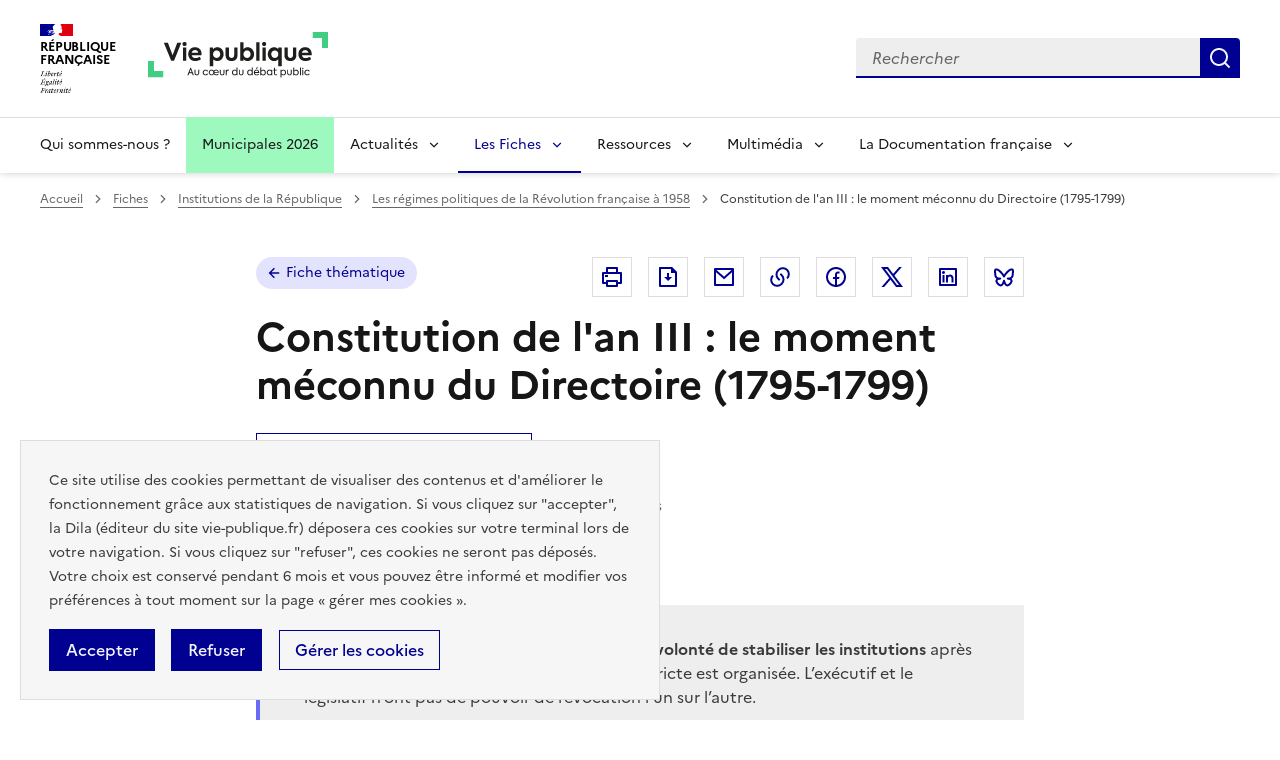

--- FILE ---
content_type: text/html; charset=UTF-8
request_url: https://www.vie-publique.fr/fiches/268942-directoire-1795-1799-constitution-de-lan-iii-18-brumaire-bonaparte
body_size: 28308
content:
<!DOCTYPE html>
<html lang="fr" dir="ltr" prefix="og: https://ogp.me/ns#" >
  <head>
    <meta charset="utf-8" />
<meta name="description" content="La Constitution du 5 fructidor an III (22 août 1795) est celle du retour à l’ordre républicain. À la lumière des expériences précédentes, elle expérimente des formules constitutionnelles nouvelles, comme le bicaméralisme ou l’organe exécutif collégial. |" />
<link rel="canonical" href="https://www.vie-publique.fr/fiches/268942-directoire-1795-1799-constitution-de-lan-iii-18-brumaire-bonaparte" />
<link rel="icon" href="/themes/custom/vp_dsfr/images/favicon.ico" />
<link rel="icon" sizes="16x16" href="/themes/custom/vp_dsfr/images/favicon-16x16.png" />
<link rel="icon" sizes="32x32" href="/themes/custom/vp_dsfr/images/favicon-32x32.png" />
<link rel="icon" sizes="96x96" href="/themes/custom/vp_dsfr/images/favicon-96x96.png" />
<link rel="icon" sizes="192x192" href="/themes/custom/vp_dsfr/images/android-icon-192x192.png" />
<link rel="apple-touch-icon" href="/themes/custom/vp_dsfr/images/apple-icon-60x60.png" />
<link rel="apple-touch-icon" sizes="72x72" href="/themes/custom/vp_dsfr/images/apple-icon-72x72.png" />
<link rel="apple-touch-icon" sizes="76x76" href="/themes/custom/vp_dsfr/images/apple-icon-76x76.png" />
<link rel="apple-touch-icon" sizes="114x114" href="/themes/custom/vp_dsfr/images/apple-icon-114x114.png" />
<link rel="apple-touch-icon" sizes="120x120" href="/themes/custom/vp_dsfr/images/apple-icon-120x120.png" />
<link rel="apple-touch-icon" sizes="144x144" href="/themes/custom/vp_dsfr/images/apple-icon-144x144.png" />
<link rel="apple-touch-icon" sizes="152x152" href="/themes/custom/vp_dsfr/images/apple-icon-152x152.png" />
<link rel="apple-touch-icon" sizes="180x180" href="/themes/custom/vp_dsfr/images/apple-icon-180x180.png" />
<link rel="apple-touch-icon-precomposed" href="/themes/custom/vp_dsfr/images/apple-icon-57x57.png" />
<link rel="apple-touch-icon-precomposed" sizes="72x72" href="/themes/custom/vp_dsfr/images/apple-icon-precomposed.png" />
<meta property="og:site_name" content="vie-publique.fr" />
<meta property="og:type" content="article" />
<meta property="og:url" content="https://www.vie-publique.fr/fiches/268942-directoire-1795-1799-constitution-de-lan-iii-18-brumaire-bonaparte" />
<meta property="og:title" content="Constitution de l&#039;an III : le moment méconnu du Directoire (1795-1799)" />
<meta property="og:description" content="La Constitution du 5 fructidor an III (22 août 1795) est celle du retour à l’ordre républicain. À la lumière des expériences précédentes, elle expérimente des formules constitutionnelles nouvelles, comme le bicaméralisme ou l’organe exécutif collégial." />
<meta property="og:locale" content="fr_FR" />
<meta name="twitter:card" content="summary_large_image" />
<meta name="twitter:title" content="Constitution de l&#039;an III : le moment méconnu du Directoire (1795-1799)" />
<meta name="twitter:site" content="@viepubliquefr" />
<meta name="twitter:creator" content="@viepubliquefr" />
<meta name="MobileOptimized" content="width" />
<meta name="HandheldFriendly" content="true" />
<meta name="viewport" content="width=device-width, initial-scale=1.0" />
<meta name="google-site-verification" content="DGwghfnnWSScugMU5mfUjNYKmHlLLOIA6HBoH8tzACM" />
<script type="application/ld+json">{
    "@context": "https://schema.org",
    "@graph": [
        {
            "@type": "Article",
            "headline": "Constitution de l\u0027an III : le moment méconnu du Directoire (1795-1799)",
            "description": "La Constitution du 5 fructidor an III (22 août 1795) est celle du retour à l’ordre républicain. À la lumière des expériences précédentes, elle expérimente des formules constitutionnelles nouvelles, comme le bicaméralisme ou l’organe exécutif collégial.",
            "about": "Régime politique",
            "datePublished": "2012-10-12T14:00:00+0200",
            "dateModified": "2023-03-14T11:09:44+0100",
            "isAccessibleForFree": "True",
            "author": {
                "@type": "Organization",
                "@id": "vie-publique.fr",
                "name": "vie-publique.fr",
                "url": "https://www.vie-publique.fr/",
                "sameAs": [
                    "https://www.facebook.com/viepubliquefr/",
                    "http://twitter.com/LaDocFrancaise",
                    "https://www.youtube.com/channel/UCwYVByKhnWvujETeZYM87Ng?view_as=subscriber",
                    "https://www.instagram.com/ladocumentationfrancaise/"
                ],
                "logo": {
                    "@type": "ImageObject",
                    "width": "600",
                    "height": "140"
                }
            },
            "publisher": {
                "@type": "Organization",
                "@id": "vie-publique.fr",
                "name": "vie-publique.fr",
                "url": "https://www.vie-publique.fr/",
                "sameAs": [
                    "https://www.facebook.com/viepubliquefr/",
                    "http://twitter.com/LaDocFrancaise",
                    "https://www.youtube.com/channel/UCwYVByKhnWvujETeZYM87Ng?view_as=subscriber",
                    "https://www.instagram.com/ladocumentationfrancaise/"
                ],
                "logo": {
                    "@type": "ImageObject",
                    "width": "600",
                    "height": "140"
                }
            },
            "mainEntityOfPage": "https://www.vie-publique.fr/fiches/268942-directoire-1795-1799-constitution-de-lan-iii-18-brumaire-bonaparte"
        }
    ]
}</script>

    <meta name="googlebot" content="max-snippet:-1,max-image-preview:large,max-video-preview:-1" />
    <meta name="format-detection" content="telephone=no,date=no,address=no,email=no,url=no">
    <title>Directoire 1795-1799 Constitution de l&#039;an III 18 brumaire Bonaparte| vie-publique.fr</title>
    <link rel="stylesheet" media="all" href="/files/css/css_FkmMYhQSGfpegmr2w1DoWCJIhU3-mUw8S4Hm9YSaU9g.css?delta=0&amp;language=fr&amp;theme=vp_dsfr&amp;include=eJw9jVsOwyAMBC9EypGQAw5y5QfCpBI9fYnS9m92V5rNDO4z7uAY8s2C7lDRf1mtrM06xtLPBvyAc1g2aYzjO6h1AaY3Bi5HumRxwQZFSINbJuAkWAiuI8rBpw-U-_XVUvGjx8q2A28-JpPWf730TxJMpAO7An8At-REgw" />
<link rel="stylesheet" media="all" href="/files/css/css_eBZZUpWnoMiD_KYtIeFtcid5eOvFvkjN--RXdOzBJWk.css?delta=1&amp;language=fr&amp;theme=vp_dsfr&amp;include=eJw9jVsOwyAMBC9EypGQAw5y5QfCpBI9fYnS9m92V5rNDO4z7uAY8s2C7lDRf1mtrM06xtLPBvyAc1g2aYzjO6h1AaY3Bi5HumRxwQZFSINbJuAkWAiuI8rBpw-U-_XVUvGjx8q2A28-JpPWf730TxJMpAO7An8At-REgw" />
<link rel="stylesheet" media="all" href="/themes/custom/vp_dsfr/dsfr/dist/dsfr.min.css?t7et97" />
<link rel="stylesheet" media="all" href="/themes/custom/vp_dsfr/dsfr/dist/utility/utility.min.css?t7et97" />
<link rel="stylesheet" media="print" href="/themes/custom/vp_dsfr/dsfr/dist/dsfr.print.min.css?t7et97" />
<link rel="stylesheet" media="all" href="/files/css/css_eeVQ1h_DQ829yr1PCZX8kH_3BLlvpK_miQnhUdgCUmk.css?delta=5&amp;language=fr&amp;theme=vp_dsfr&amp;include=eJw9jVsOwyAMBC9EypGQAw5y5QfCpBI9fYnS9m92V5rNDO4z7uAY8s2C7lDRf1mtrM06xtLPBvyAc1g2aYzjO6h1AaY3Bi5HumRxwQZFSINbJuAkWAiuI8rBpw-U-_XVUvGjx8q2A28-JpPWf730TxJMpAO7An8At-REgw" />
<link rel="stylesheet" media="print" href="/files/css/css_sjI-Q9oDl8hipk0Pi3a0unWg5VdpvfgAHfye6jYU53c.css?delta=6&amp;language=fr&amp;theme=vp_dsfr&amp;include=eJw9jVsOwyAMBC9EypGQAw5y5QfCpBI9fYnS9m92V5rNDO4z7uAY8s2C7lDRf1mtrM06xtLPBvyAc1g2aYzjO6h1AaY3Bi5HumRxwQZFSINbJuAkWAiuI8rBpw-U-_XVUvGjx8q2A28-JpPWf730TxJMpAO7An8At-REgw" />
<link rel="stylesheet" media="all" href="/files/css/css_0h1mVdmTr2GMbBK91NwwsSQMwxeNNQHe0AfpidapalI.css?delta=7&amp;language=fr&amp;theme=vp_dsfr&amp;include=eJw9jVsOwyAMBC9EypGQAw5y5QfCpBI9fYnS9m92V5rNDO4z7uAY8s2C7lDRf1mtrM06xtLPBvyAc1g2aYzjO6h1AaY3Bi5HumRxwQZFSINbJuAkWAiuI8rBpw-U-_XVUvGjx8q2A28-JpPWf730TxJMpAO7An8At-REgw" />

    

        </head>
  <body class="path-node page-node-type-fiche-thematique v0.10.0">
        <div class="fr-skiplinks">
      <nav class="fr-container" role="navigation" aria-label="Accès rapide"  id="top">
          <ul class="fr-skiplinks__list">
              <li>
                  <a class="fr-link" href="#contenu">Contenu</a>
              </li>
              <li class="vp-display-lg">
                  <a class="fr-link" href="#header-navigation">Menu</a>
              </li>
              <li class="vp-display-lg">
                  <a class="fr-link" href="#header-search">Recherche</a>
              </li>
              <li>
                  <a class="fr-link" href="#footer">Pied de page</a>
              </li>
          </ul>
      </nav>
  </div>
    
      <div class="dialog-off-canvas-main-canvas" data-off-canvas-main-canvas>
    <div class="layout-container">
  

  
<header role="banner" class="fr-header">
  <div class="fr-header__body">
    <div class="fr-container">
      <div class="fr-header__body-row">
        <div class="fr-header__brand fr-enlarge-link">
          <div class="fr-header__brand-top">
            <div class="fr-header__logo">
              <p class="vp-print-only">
                <img width="50" src="/themes/custom/vp_dsfr/images/logo-print-top.svg" alt="" />
              </p>
              <p class="fr-logo">
                République<br>française
              </p>
              <p class="vp-print-only">
                <img width="80" src="/themes/custom/vp_dsfr/images/logo-print-bottom.svg" alt="" />
              </p>
            </div>
            <div class="fr-header__operator">
              <a href="/" class="site-logo" title="Accueil - vie-publique.fr" data-xiti-name="Marianne_logo">
                <img width="180" src="/themes/custom/vp_dsfr/images/logoVP.svg" alt="Accueil - Vie Publique" />
              </a>
            </div>
            <div class="fr-header__navbar">
              <button class="fr-btn--search fr-btn" id="vp-btn-header-search-mobile" data-fr-opened="false" aria-controls="modal-header-search" title="Rechercher">
                Rechercher
              </button>
              <button class="fr-btn--menu fr-btn" data-fr-opened="false" aria-controls="modal-773" title="Menu" id="fr-btn-menu-mobile">
                Menu
              </button>
            </div>
          </div>
        </div>
        
        <div class="fr-header__tools">
          <div id="header-search">
            <div class="fr-header__search fr-modal" id="modal-header-search" aria-labelledby="vp-btn-header-search-mobile" >
              <div class="fr-container fr-container-lg--fluid">
                <button title="Fermer la recherche" class="fr-btn--close fr-btn" aria-controls="modal-header-search">
                  Fermer
                </button>
                
                <div class="views-exposed-form block block-views block-views-exposed-filter-blockelasticsearch-view-page-2" role="search" data-drupal-selector="views-exposed-form-elasticsearch-view-page-2" id="block-vp-dsfr-formulaireexposeelasticsearch-viewpage-2">
  
    
      <form action="/recherche" method="get" id="views-exposed-form-elasticsearch-view-page-2" accept-charset="UTF-8">
  <div class="fr-search-bar" id="search-850" role="search">
  <label class="fr-label" for="search_api_fulltext">Recherche</label>
  <input class="fr-input" placeholder="Rechercher" title="Recherche" type="search" id="search_api_fulltext" name="search_api_fulltext" required minlength="1">
  <button class="fr-btn" title="Rechercher">
    Rechercher
  </button>
</div>

</form>

  </div>

              </div>
            </div>
          </div>
        </div>
        
      </div>
    </div>
  </div>
  <!-- Navigation principale -->
    <div class="region region-primary-menu">
    
  <div class="fr-header__menu fr-modal" id="modal-773" aria-labelledby="fr-btn-menu-mobile">
    <div class="fr-container">
      <button title="Fermer le menu" class="fr-btn--close fr-btn" aria-controls="modal-773">Fermer</button>
      <div class="fr-header__menu-links"></div>
      <nav class="fr-nav" id="header-navigation" role="navigation" aria-label="Menu principal">

      

  
            <ul class="fr-nav__list">
                    <li class="fr-nav__item qui-sommes-nous-">
                  <a
            class="fr-nav__link"
            href="/qui-sommes-nous"
            data-xiti-name="Qui sommes-nous ?"
            data-xiti-type="navigation"
                                  >
            Qui sommes-nous ?
          </a>
        
        
      </li>
                <li class="fr-nav__item municipales-2026">
                  <a
            class="fr-nav__link"
            href="/elections-municipales-et-communautaires-des-15-et-22-mars-2026"
            data-xiti-name="Municipales 2026"
            data-xiti-type="navigation"
                                  >
            Municipales 2026
          </a>
        
        
      </li>
                <li class="fr-nav__item actualits">
                          <button  class="fr-nav__btn"
           aria-expanded="false" aria-controls="menu-btn-1" type="button">
            Actualités
          </button>
        
                              
            <div class="fr-collapse fr-menu" id="menu-btn-1">
        <ul class="fr-menu__list">
                    <li>
                  <a
            class="fr-nav__link"
            href="/actualites"
            data-xiti-name="Toute l&#039;actualité"
            data-xiti-type="navigation"
             data-xiti-menu-parent="Actualités"                      >
            Toute l&#039;actualité
          </a>
        
        
      </li>
                <li>
                  <a
            class="fr-nav__link"
            href="/eclairage"
            data-xiti-name="Éclairages"
            data-xiti-type="navigation"
             data-xiti-menu-parent="Actualités"                      >
            Éclairages
          </a>
        
        
      </li>
                <li>
                  <a
            class="fr-nav__link"
            href="/panorama-des-lois"
            data-xiti-name="Panorama des lois"
            data-xiti-type="navigation"
             data-xiti-menu-parent="Actualités"                      >
            Panorama des lois
          </a>
        
        
      </li>
                <li>
                  <a
            class="fr-nav__link"
            href="/institutions"
            data-xiti-name="Institutions"
            data-xiti-type="navigation"
             data-xiti-menu-parent="Actualités"                      >
            Institutions
          </a>
        
        
      </li>
                <li>
                  <a
            class="fr-nav__link"
            href="/economie"
            data-xiti-name="Economie"
            data-xiti-type="navigation"
             data-xiti-menu-parent="Actualités"                      >
            Economie
          </a>
        
        
      </li>
                <li>
                  <a
            class="fr-nav__link"
            href="/societe"
            data-xiti-name="Société"
            data-xiti-type="navigation"
             data-xiti-menu-parent="Actualités"                      >
            Société
          </a>
        
        
      </li>
                <li>
                  <a
            class="fr-nav__link"
            href="/international"
            data-xiti-name="International"
            data-xiti-type="navigation"
             data-xiti-menu-parent="Actualités"                      >
            International
          </a>
        
        
      </li>
                  </ul>
      </div>
      
                  
      </li>
                <li class="fr-nav__item les-fiches">
                          <button  aria-current="true"  class="fr-nav__btn"
           aria-expanded="false" aria-controls="menu-btn-2" type="button">
            Les Fiches
          </button>
        
                              
            <div class="fr-collapse fr-menu" id="menu-btn-2">
        <ul class="fr-menu__list">
                    <li>
                  <a
            class="fr-nav__link"
            href="/fiches"
            data-xiti-name="Toutes les fiches"
            data-xiti-type="navigation"
             data-xiti-menu-parent="Les Fiches"                      >
            Toutes les fiches
          </a>
        
        
      </li>
                <li>
                  <a
            class="fr-nav__link"
            href="/fiches/administration"
            data-xiti-name="Administration"
            data-xiti-type="navigation"
             data-xiti-menu-parent="Les Fiches"                      >
            Administration
          </a>
        
        
      </li>
                <li>
                  <a
            class="fr-nav__link"
            href="/fiches/citoyennete"
            data-xiti-name="Citoyenneté"
            data-xiti-type="navigation"
             data-xiti-menu-parent="Les Fiches"                      >
            Citoyenneté
          </a>
        
        
      </li>
                <li>
                  <a
            class="fr-nav__link"
            href="/fiches/collectivites-territoriales"
            data-xiti-name="Collectivités territoriales"
            data-xiti-type="navigation"
             data-xiti-menu-parent="Les Fiches"                      >
            Collectivités territoriales
          </a>
        
        
      </li>
                <li>
                  <a
            class="fr-nav__link"
            href="/fiches/finances-publiques"
            data-xiti-name="Finances publiques"
            data-xiti-type="navigation"
             data-xiti-menu-parent="Les Fiches"                      >
            Finances publiques
          </a>
        
        
      </li>
                <li>
                  <a
            class="fr-nav__link"
            href="/fiches/institutions-de-la-republique"
            data-xiti-name="Institutions de la République"
            data-xiti-type="navigation"
             data-xiti-menu-parent="Les Fiches"             aria-current='page'           >
            Institutions de la République
          </a>
        
        
      </li>
                <li>
                  <a
            class="fr-nav__link"
            href="/fiches/justice"
            data-xiti-name="Justice"
            data-xiti-type="navigation"
             data-xiti-menu-parent="Les Fiches"                      >
            Justice
          </a>
        
        
      </li>
                <li>
                  <a
            class="fr-nav__link"
            href="/fiches/protection-sociale"
            data-xiti-name="Protection sociale"
            data-xiti-type="navigation"
             data-xiti-menu-parent="Les Fiches"                      >
            Protection sociale
          </a>
        
        
      </li>
                <li>
                  <a
            class="fr-nav__link"
            href="/fiches/questions-economiques-et-sociales"
            data-xiti-name="Questions économiques et sociales"
            data-xiti-type="navigation"
             data-xiti-menu-parent="Les Fiches"                      >
            Questions économiques et sociales
          </a>
        
        
      </li>
                <li>
                  <a
            class="fr-nav__link"
            href="/fiches/relations-internationales"
            data-xiti-name="Relations internationales"
            data-xiti-type="navigation"
             data-xiti-menu-parent="Les Fiches"                      >
            Relations internationales
          </a>
        
        
      </li>
                <li>
                  <a
            class="fr-nav__link"
            href="/fiches/union-europeenne"
            data-xiti-name="Union européenne"
            data-xiti-type="navigation"
             data-xiti-menu-parent="Les Fiches"                      >
            Union européenne
          </a>
        
        
      </li>
                  </ul>
      </div>
      
                  
      </li>
                <li class="fr-nav__item ressources">
                          <button  class="fr-nav__btn"
           aria-expanded="false" aria-controls="menu-btn-3" type="button">
            Ressources
          </button>
        
                              
            <div class="fr-collapse fr-menu" id="menu-btn-3">
        <ul class="fr-menu__list">
                    <li>
                  <a
            class="fr-nav__link"
            href="/ressources"
            data-xiti-name="Toutes les ressources"
            data-xiti-type="navigation"
             data-xiti-menu-parent="Ressources"                      >
            Toutes les ressources
          </a>
        
        
      </li>
                <li>
                  <a
            class="fr-nav__link"
            href="/consultations"
            data-xiti-name="Consultations"
            data-xiti-type="navigation"
             data-xiti-menu-parent="Ressources"                      >
            Consultations
          </a>
        
        
      </li>
                <li>
                  <a
            class="fr-nav__link"
            href="/collection-discours-publics"
            data-xiti-name="Discours"
            data-xiti-type="navigation"
             data-xiti-menu-parent="Ressources"                      >
            Discours
          </a>
        
        
      </li>
                <li>
                  <a
            class="fr-nav__link"
            href="/bibliotheque-rapports-publics"
            data-xiti-name="Rapports"
            data-xiti-type="navigation"
             data-xiti-menu-parent="Ressources"                      >
            Rapports
          </a>
        
        
      </li>
                  </ul>
      </div>
      
                  
      </li>
                <li class="fr-nav__item multimdia">
                          <button  class="fr-nav__btn"
           aria-expanded="false" aria-controls="menu-btn-4" type="button">
            Multimédia
          </button>
        
                              
            <div class="fr-collapse fr-menu" id="menu-btn-4">
        <ul class="fr-menu__list">
                    <li>
                  <a
            class="fr-nav__link"
            href="/bibliotheque-multimedia"
            data-xiti-name="Toute la bibliothèque multimédia"
            data-xiti-type="navigation"
             data-xiti-menu-parent="Multimédia"                      >
            Toute la bibliothèque multimédia
          </a>
        
        
      </li>
                <li>
                  <a
            class="fr-nav__link"
            href="/bibliotheque-multimedia?type_1=carte"
            data-xiti-name="Carte"
            data-xiti-type="navigation"
             data-xiti-menu-parent="Multimédia"                      >
            Carte
          </a>
        
        
      </li>
                <li>
                  <a
            class="fr-nav__link"
            href="/bibliotheque-multimedia?type_1=infographie"
            data-xiti-name="Infographie"
            data-xiti-type="navigation"
             data-xiti-menu-parent="Multimédia"                      >
            Infographie
          </a>
        
        
      </li>
                <li>
                  <a
            class="fr-nav__link"
            href="/podcast"
            data-xiti-name="Podcast"
            data-xiti-type="navigation"
             data-xiti-menu-parent="Multimédia"                      >
            Podcast
          </a>
        
        
      </li>
                <li>
                  <a
            class="fr-nav__link"
            href="/bibliotheque-multimedia?type_1=quizz"
            data-xiti-name="Quiz"
            data-xiti-type="navigation"
             data-xiti-menu-parent="Multimédia"                      >
            Quiz
          </a>
        
        
      </li>
                <li>
                  <a
            class="fr-nav__link"
            href="/bibliotheque-multimedia?type_1=video"
            data-xiti-name="Vidéo"
            data-xiti-type="navigation"
             data-xiti-menu-parent="Multimédia"                      >
            Vidéo
          </a>
        
        
      </li>
                  </ul>
      </div>
      
                  
      </li>
                <li class="fr-nav__item la-documentation-franaise">
                          <button  class="fr-nav__btn"
           aria-expanded="false" aria-controls="menu-btn-5" type="button">
            La Documentation française
          </button>
        
                              
            <div class="fr-collapse fr-menu" id="menu-btn-5">
        <ul class="fr-menu__list">
                    <li>
                  <a
            class="fr-nav__link"
            href="/publications-de-la-documentation-francaise"
            data-xiti-name="Tout le catalogue"
            data-xiti-type="navigation"
             data-xiti-menu-parent="La Documentation française"                      >
            Tout le catalogue
          </a>
        
        
      </li>
                <li>
                  <a
            class="fr-nav__link"
            href="/cahiers-francais"
            data-xiti-name="Cahiers français"
            data-xiti-type="navigation"
             data-xiti-menu-parent="La Documentation française"                      >
            Cahiers français
          </a>
        
        
      </li>
                <li>
                  <a
            class="fr-nav__link"
            href="/concours-administratifs"
            data-xiti-name="Concours administratifs"
            data-xiti-type="navigation"
             data-xiti-menu-parent="La Documentation française"                      >
            Concours administratifs
          </a>
        
        
      </li>
                <li>
                  <a
            class="fr-nav__link"
            href="/decouverte-de-la-vie-publique"
            data-xiti-name="Découverte de la vie publique"
            data-xiti-type="navigation"
             data-xiti-menu-parent="La Documentation française"                      >
            Découverte de la vie publique
          </a>
        
        
      </li>
                <li>
                  <a
            class="fr-nav__link"
            href="/doc-en-poche"
            data-xiti-name="Doc’en poche"
            data-xiti-type="navigation"
             data-xiti-menu-parent="La Documentation française"                      >
            Doc’en poche
          </a>
        
        
      </li>
                <li>
                  <a
            class="fr-nav__link"
            href="/questions-internationales"
            data-xiti-name="Questions internationales"
            data-xiti-type="navigation"
             data-xiti-menu-parent="La Documentation française"                      >
            Questions internationales
          </a>
        
        
      </li>
                  </ul>
      </div>
      
                  
      </li>
              </ul>
      


  
      </nav>
    </div>
  </div>

  </div>

</header>

  <div class="ldf-wrapper">
          <div class="breadcrumb-container">
        <div class="fr-container">
            <div class="region region-breadcrumb">
    <div id="block-vp-dsfr-breadcrumbs" class="block block-system block-system-breadcrumb-block">
  
    
      <nav role="navigation" class="fr-breadcrumb" aria-label="vous êtes ici :">
  <button class="fr-breadcrumb__button" aria-expanded="false" aria-controls="breadcrumb-1">Voir le fil d’Ariane</button>
  <div class="fr-collapse" id="breadcrumb-1">
    <ol class="fr-breadcrumb__list">
              <li>
                      <a class="fr-breadcrumb__link" href="/">Accueil</a>
                  </li>
              <li>
                      <a class="fr-breadcrumb__link" href="/fiches">Fiches</a>
                  </li>
              <li>
                      <a class="fr-breadcrumb__link" href="/fiches/institutions-de-la-republique">Institutions de la République</a>
                  </li>
              <li>
                      <a class="fr-breadcrumb__link" href="/fiches/les-regimes-politiques-de-la-revolution-francaise-1958">Les régimes politiques de la Révolution française à 1958</a>
                  </li>
              <li>
                      <span class="fr-breadcrumb__link" aria-current="page">Constitution de l&#039;an III : le moment méconnu du Directoire (1795-1799)</span>
                  </li>
          </ol>
  </div>
</nav>

  </div>

  </div>

        </div>
      </div>
    
    <main id="contenu" role="main">
      <div class="fr-container">
        
          <div class="region region-highlighted">
    <div data-drupal-messages-fallback class="hidden"></div>

  </div>

        
      </div>

      <div class="layout-content">
      
          <div class="region region-content">
    <div id="block-vp-dsfr-content" class="block block-system block-system-main-block">
  
    
        

<div  class="node node--type-fiche-thematique node--view-mode-full thematic--full media--full fiche-thematique-full" >
  <div class="vp-page-container">
    


<div class="vp-page-head">
  <div class="vp-parent-link">
          <a href="/fiches" class="fr-tag fr-fi-arrow-left-line fr-tag--icon-left">
        Fiche thématique
      </a>
      </div>
      <div class="block block-social-media block-social-sharing-block">
  
    
      <div class="fr-share">
  <p class="fr-share__title fr-sr-only">Partager la page</p>
  <ul class="fr-btns-group">
                          <li>
                  <button      class="fr-icon-printer-line fr-btn"   onclick="window.print()"
            title="Imprimer"
            data-xiti-name="Imprimer"
            data-xiti-chapter1="Body"
            data-xiti-chapter2="Pratique"
            data-xiti-type="action"
          >
            <span class="fr-sr-only">Imprimer</span>
          </button>
          
      </li>
                      <li>
                  <button      class="fr-icon-file-download-line fr-btn"   onclick="#"
            title="Télécharger au format pdf"
            data-xiti-name="Telecharger"
            data-xiti-chapter1="Body"
            data-xiti-chapter2="Pratique"
            data-xiti-type="download"
          ><span class="fr-sr-only">Télécharger au format pdf</span>
          </button>
         
      </li>
                      <li>
                  <a      class="fr-btn--mail fr-btn"    href="mailto:?subject=Vie-publique.fr - Constitution de l&#039;an III : le moment méconnu du Directoire (1795-1799)&amp;body=Constitution de l&#039;an III : le moment méconnu du Directoire (1795-1799)   https://www.vie-publique.fr/fiches/268942-directoire-1795-1799-constitution-de-lan-iii-18-brumaire-bonaparte"
            title="Envoyer par Email"
            data-xiti-name="Email"
            data-xiti-chapter1="Body"
            data-xiti-chapter2="Partage"
            data-xiti-type="exit"
          >Envoyer par Email
          </a>
        
      </li>
                      <li>
                    <button class="fr-btn--copy fr-btn"
                    onclick="navigator.clipboard.writeText(window.location);alert('Adresse copiée dans le presse papier.');"
                    title="Copier le lien dans le presse papier"
                    data-xiti-name="Copier_lien"
                    data-xiti-chapter1="Body"
                    data-xiti-chapter2="Partage"
                    data-xiti-type="action"
            >Copier dans le presse-papier</button>
        
      </li>
                      <li>
                  <a    target="_blank"  rel="noopener noreferrer nofollow"  class="fr-btn--facebook fr-btn"  onclick="window.open(this.href,&#039;Partager sur Facebook&#039;,&#039;toolbar=no,location=yes,status=no,menubar=no,scrollbars=yes,resizable=yes,width=600,height=450&#039;); event.preventDefault();"   href="http://www.facebook.com/share.php?u=https://www.vie-publique.fr/fiches/268942-directoire-1795-1799-constitution-de-lan-iii-18-brumaire-bonaparte&amp;title=Constitution de l&#039;an III : le moment méconnu du Directoire (1795-1799)"
            title="Partager sur Facebook (nouvelle fenêtre)"
            data-xiti-name="Facebook"
            data-xiti-chapter1="Body"
            data-xiti-chapter2="Partage"
            data-xiti-type="exit"
          >Partager sur Facebook (nouvelle fenêtre)
          </a>
        
      </li>
                      <li>
                  <a    target="_blank"  rel="noopener noreferrer nofollow"  class="fr-btn--twitter-x fr-btn"  onclick="window.open(this.href,&#039;Partager sur Twitter&#039;,&#039;toolbar=no,location=yes,status=no,menubar=no,scrollbars=yes,resizable=yes,width=600,height=420&#039;); event.preventDefault();"   href="https://twitter.com/intent/tweet?text=Constitution de l&#039;an III : le moment méconnu du Directoire (1795-1799)&amp;url=https://www.vie-publique.fr/fiches/268942-directoire-1795-1799-constitution-de-lan-iii-18-brumaire-bonaparte"
            title="Partager sur X (anciennement Twitter - nouvelle fenêtre)"
            data-xiti-name="Twitter"
            data-xiti-chapter1="Body"
            data-xiti-chapter2="Partage"
            data-xiti-type="exit"
          >Partager sur X (anciennement Twitter - nouvelle fenêtre)
          </a>
        
      </li>
                      <li>
                  <a    target="_blank"  rel="noopener noreferrer nofollow"  class="fr-btn--linkedin fr-btn"  onclick="window.open(this.href,&#039;Partager sur LinkedIn&#039;,&#039;toolbar=no,location=yes,status=no,menubar=no,scrollbars=yes,resizable=yes,width=550,height=550&#039;); event.preventDefault();"   href="http://www.linkedin.com/shareArticle?mini=true&amp;url=https://www.vie-publique.fr/fiches/268942-directoire-1795-1799-constitution-de-lan-iii-18-brumaire-bonaparte&amp;title=Constitution de l&#039;an III : le moment méconnu du Directoire (1795-1799)&amp;source=https://www.vie-publique.fr/fiches/268942-directoire-1795-1799-constitution-de-lan-iii-18-brumaire-bonaparte"
            title="Partager sur Linkedin (nouvelle fenêtre)"
            data-xiti-name="Linkedin"
            data-xiti-chapter1="Body"
            data-xiti-chapter2="Partage"
            data-xiti-type="exit"
          >Partager sur Linkedin (nouvelle fenêtre)
          </a>
        
      </li>
                      <li>
                  <a  onclick="window.open(this.href,'Partager sur Bluesky','toolbar=no,location=yes,status=no,menubar=no,scrollbars=yes,resizable=yes,width=600,height=430'); event.preventDefault();" 
              href="https://bsky.app/intent/compose?text=Constitution de l&#039;an III : le moment méconnu du Directoire (1795-1799) - https://www.vie-publique.fr/fiches/268942-directoire-1795-1799-constitution-de-lan-iii-18-brumaire-bonaparte"
              title="Partager sur Bluesky (nouvelle fenêtre)"
              target="_blank" 
              rel="noopener external" 
              class="fr-btn--bluesky fr-btn"
              data-xiti-name="Bluesky"
              data-xiti-chapter1="Body"
              data-xiti-chapter2="Partage"
              data-xiti-type="exit"
              >
            Partager sur Bluesky (nouvelle fenêtre)
          </a>
        
      </li>
      </ul>
</div>

  </div>

  </div>

<h1 class="fr-h1">
  Constitution de l&#039;an III : le moment méconnu du Directoire (1795-1799)
</h1>

      <button class="fr-btn fr-btn--secondary fr-fi-menu-2-fill fr-btn--icon-left fr-mb-5v"
            data-fr-opened="false" title="Menu Institutions de la République" data-xiti-name="Acces_modale" data-xiti-chapter3="Institutions de la République" data-xiti-type="navigation"
            aria-controls="fr-modal-thematics-nav">Institutions de la République</button>

    <!-- Modal -->
    <dialog aria-labelledby="fr-modal-title-modal-thematics-nav" id="fr-modal-thematics-nav"
            class="fr-modal">
      <div class="fr-container fr-container--fluid fr-container-md">
        <div class="fr-grid-row fr-grid-row--center">
          <div class="fr-col-12 fr-col-lg-8">
            <div class="fr-modal__body">
              <div class="fr-modal__header">
                <button class="fr-btn--close fr-btn" title="Fermer menu Institutions de la République"
                        aria-controls="fr-modal-thematics-nav">Fermer
                </button>
              </div>
              <div class="fr-modal__content">
                <h1 id="fr-modal-title-modal-thematics-nav"
                    class="fr-modal__title fr-h2 fr-mb-4w">Institutions de la République</h1>

                


<div class="vp-nav-accordeon">

  <nav aria-label="Navigation Institutions de la République">
    <ul class="fr-accordions-group">
                      
        
                    <li class="fr-accordion">
            <button class="fr-accordion__btn" aria-expanded="false"
                    aria-controls="accordion-thematics-nav-lvl1-1"
                    type="button">
              La Ve République
            </button>
            <div class="fr-collapse vp-collapse-open" id="accordion-thematics-nav-lvl1-1">
              <ul class="fr-accordions-group">
                                                                  <li class="fr-accordion">
          <button class="fr-accordion__btn" aria-expanded="false"
                  aria-controls="accordion--lvl2-3011-1"
                  type="button">
            Introduction au droit constitutionnel
          </button>
          <div class="fr-collapse "
               id="accordion--lvl2-3011-1">
            <ul class="fr-accordions-group">
                        <li class="fr-accordion vp-last-lvl">
          <a href="/fiches/19545-quest-ce-quune-constitution-definition-dune-constitution" class="fr-link">Qu&#039;est-ce qu&#039;une Constitution ?</a>
      </li>
          <li class="fr-accordion vp-last-lvl">
          <a href="/fiches/19546-quels-sont-les-differents-pouvoirs-definis-par-une-constitution" class="fr-link">Quels sont les différents pouvoirs définis par une Constitution ?</a>
      </li>
          <li class="fr-accordion vp-last-lvl">
          <a href="/fiches/19547-pourquoi-t-besoin-dune-constitution" class="fr-link">Pourquoi a-t-on besoin d&#039;une Constitution ?</a>
      </li>
          <li class="fr-accordion vp-last-lvl">
          <a href="/fiches/19548-pourquoi-et-comment-proteger-la-constitution" class="fr-link">Pourquoi et comment protéger la Constitution ?</a>
      </li>
          <li class="fr-accordion vp-last-lvl">
          <a href="/fiches/19550-la-place-de-la-constitution-dans-la-hierarchie-des-normes-juridiques" class="fr-link">Quelle est la place de la Constitution dans la hiérarchie des normes juridiques ?</a>
      </li>
          <li class="fr-accordion vp-last-lvl">
          <a href="/fiches/274962-quelles-sont-les-caracteristiques-dun-etat-de-droit" class="fr-link">Quelles sont les caractéristiques d&#039;un État de droit ?</a>
      </li>
          <li class="fr-accordion vp-last-lvl">
          <a href="/fiches/275008-quentend-par-separation-des-pouvoirs" class="fr-link">Qu&#039;entend-on par séparation des pouvoirs ?</a>
      </li>
          <li class="fr-accordion vp-last-lvl">
          <a href="/fiches/19553-comment-selabore-une-constitution" class="fr-link">Comment s&#039;élabore une Constitution ?</a>
      </li>
          <li class="fr-accordion vp-last-lvl">
          <a href="/fiches/19555-peut-modifier-une-constitution" class="fr-link">Peut-on modifier une Constitution ?</a>
      </li>
      
            </ul>
          </div>
        </li>
                                      <li class="fr-accordion">
          <button class="fr-accordion__btn" aria-expanded="false"
                  aria-controls="accordion--lvl2-9207-2"
                  type="button">
            Les régimes politiques de la Révolution française à 1958
          </button>
          <div class="fr-collapse vp-collapse-open"
               id="accordion--lvl2-9207-2">
            <ul class="fr-accordions-group">
                        <li class="fr-accordion vp-last-lvl">
          <a href="/fiches/268934-histoire-constitutionnelle-de-la-france-depuis-la-revolution-intro" class="fr-link">Histoire constitutionnelle de la France, de la Révolution à la Ve République</a>
      </li>
          <li class="fr-accordion vp-last-lvl">
          <a href="/fiches/268936-la-revolution-vers-la-premiere-constitution-francaise-1789-1791" class="fr-link">La Révolution : vers la première Constitution française (1789-1791)</a>
      </li>
          <li class="fr-accordion vp-last-lvl">
          <a href="/fiches/268940-convention-constitution-de-lan-i-terreur-thermidor-1792-7975" class="fr-link">De la démocratie de l&#039;an I à la dictature de la Convention (1792-1795)</a>
      </li>
          <li class="fr-accordion vp-last-lvl">
          <strong class="vp-text">Constitution de l&#039;an III : le moment méconnu du Directoire (1795-1799)</strong>
      </li>
          <li class="fr-accordion vp-last-lvl">
          <a href="/fiches/268948-consulat-et-premier-empire-lautoritarisme-napoleonien-1799-1815" class="fr-link">Consulat et Empire : l&#039;autoritarisme napoléonien (1799-1815)</a>
      </li>
          <li class="fr-accordion vp-last-lvl">
          <a href="/fiches/268870-la-restauration-1814-1830-les-premices-dun-regime-parlementaire" class="fr-link">La Restauration (1814-1830) : les prémices d&#039;un régime parlementaire</a>
      </li>
          <li class="fr-accordion vp-last-lvl">
          <a href="/fiches/268895-la-monarchie-de-juillet-louis-philippe-guizot-revolution-1848" class="fr-link">La Monarchie de Juillet (1830-1848) : de la stabilité à l&#039;émeute républicaine</a>
      </li>
          <li class="fr-accordion vp-last-lvl">
          <a href="/fiches/268973-la-iie-republique-1848-1851-un-regime-ephemere" class="fr-link">La IIe République (1848-1851), un régime éphémère</a>
      </li>
          <li class="fr-accordion vp-last-lvl">
          <a href="/fiches/268974-le-second-empire-1852-1870-napoleon-iii" class="fr-link">Le Second Empire (1852-1870). Du souvenir d&#039;Austerlitz à la défaite de Sedan</a>
      </li>
          <li class="fr-accordion vp-last-lvl">
          <a href="/fiches/268977-la-iiie-republique-1870-1940-installation-definitive-de-la-republique" class="fr-link">La IIIe République (1870-1940). Installation définitive de la République</a>
      </li>
          <li class="fr-accordion vp-last-lvl">
          <a href="/fiches/268978-regime-de-vichy-et-resistance-1940-1944" class="fr-link">Vichy et la Résistance (1940-1944) : deux légitimités concurrentes</a>
      </li>
          <li class="fr-accordion vp-last-lvl">
          <a href="/fiches/268979-la-ive-republique-1944-1958" class="fr-link">La IVe République : un régime marqué par une forte instabilité</a>
      </li>
          <li class="fr-accordion vp-last-lvl">
          <a href="/fiches/19487-la-chambre-haute-avant-la-ve-republique" class="fr-link">La Chambre haute avant la Ve République</a>
      </li>
      
            </ul>
          </div>
        </li>
                                      <li class="fr-accordion">
          <button class="fr-accordion__btn" aria-expanded="false"
                  aria-controls="accordion--lvl2-3012-3"
                  type="button">
            Héritages et principes de la République française
          </button>
          <div class="fr-collapse "
               id="accordion--lvl2-3012-3">
            <ul class="fr-accordions-group">
                        <li class="fr-accordion vp-last-lvl">
          <a href="/fiches/19562-quels-sont-les-principes-fondamentaux-de-la-republique-francaise" class="fr-link">Quels sont les principes fondamentaux de la République française ?</a>
      </li>
          <li class="fr-accordion vp-last-lvl">
          <a href="/fiches/19563-qui-appartient-la-souverainete-en-france-selon-la-constitution" class="fr-link">À qui appartient la souveraineté en France selon la Constitution ?</a>
      </li>
          <li class="fr-accordion vp-last-lvl">
          <a href="/fiches/19564-quels-sont-les-symboles-et-les-emblemes-de-la-ve-republique" class="fr-link">Quels sont les symboles et les emblèmes de la Ve République ?</a>
      </li>
          <li class="fr-accordion vp-last-lvl">
          <a href="/fiches/19565-quelles-sont-les-references-historiques-de-la-ve-republique" class="fr-link">Quelles sont les références historiques de la Ve République ?</a>
      </li>
          <li class="fr-accordion vp-last-lvl">
          <a href="/fiches/19566-quelles-sont-les-innovations-institutionnelles-de-la-ve-republique" class="fr-link">Quelles sont les innovations institutionnelles de la Ve République ?</a>
      </li>
          <li class="fr-accordion vp-last-lvl">
          <a href="/fiches/19567-quels-sont-les-principes-consacres-par-la-charte-de-lenvironnement" class="fr-link">Quels sont les principes consacrés par la Charte de l&#039;environnement de 2004 ?</a>
      </li>
          <li class="fr-accordion vp-last-lvl">
          <a href="/fiches/270934-les-journees-de-deuil-national" class="fr-link">Les journées de deuil national</a>
      </li>
      
            </ul>
          </div>
        </li>
                                      <li class="fr-accordion">
          <button class="fr-accordion__btn" aria-expanded="false"
                  aria-controls="accordion--lvl2-3013-4"
                  type="button">
            La Constitution de 1958
          </button>
          <div class="fr-collapse "
               id="accordion--lvl2-3013-4">
            <ul class="fr-accordions-group">
                        <li class="fr-accordion vp-last-lvl">
          <a href="/fiches/19594-quelle-est-la-procedure-de-revision-de-la-constitution-de-1958" class="fr-link">Quelle est la procédure de révision de la Constitution de 1958 ?</a>
      </li>
          <li class="fr-accordion vp-last-lvl">
          <a href="/fiches/38009-quels-ont-ete-les-temps-forts-de-lelaboration-de-la-constitution" class="fr-link">Quels ont été les temps forts de l&#039;élaboration de la Constitution ?</a>
      </li>
          <li class="fr-accordion vp-last-lvl">
          <a href="/fiches/38013-comment-caracteriser-le-regime-politique-de-la-ve-republique" class="fr-link">Comment caractériser le régime politique de la Ve République ?</a>
      </li>
          <li class="fr-accordion vp-last-lvl">
          <a href="/fiches/38016-la-revision-constitutionnelle-et-le-referendum-de-1962" class="fr-link">La révision constitutionnelle et le référendum de 1962</a>
      </li>
          <li class="fr-accordion vp-last-lvl">
          <a href="/fiches/19580-revision-de-1962-lelection-presidentielle-au-suffrage-universel" class="fr-link">Quel a été l&#039;impact de la révision de 1962 sur les institutions ?</a>
      </li>
          <li class="fr-accordion vp-last-lvl">
          <a href="/fiches/275483-quest-ce-que-le-bloc-de-constitutionnalite" class="fr-link">Qu&#039;est-ce que le bloc de constitutionnalité ?</a>
      </li>
          <li class="fr-accordion vp-last-lvl">
          <a href="/fiches/19599-le-quinquennat" class="fr-link">Le quinquennat présidentiel</a>
      </li>
          <li class="fr-accordion vp-last-lvl">
          <a href="/fiches/19581-revision-du-23-juillet-2008-la-fin-du-parlementarisme-rationalise" class="fr-link">La loi constitutionnelle du 23 juillet 2008 signe-t-elle la fin du parlementarisme rationalisé ?</a>
      </li>
          <li class="fr-accordion vp-last-lvl">
          <a href="/fiches/19582-la-revision-de-2008-un-changement-de-republique" class="fr-link">La révision constitutionnelle de 2008 a-t-elle provoqué un changement de République ?</a>
      </li>
      
            </ul>
          </div>
        </li>
            
                              </ul>
            </div>
          </li>
                              
        
                    <li class="fr-accordion">
            <button class="fr-accordion__btn" aria-expanded="false"
                    aria-controls="accordion-thematics-nav-lvl1-2"
                    type="button">
              Le président de la République
            </button>
            <div class="fr-collapse " id="accordion-thematics-nav-lvl1-2">
              <ul class="fr-accordions-group">
                                                                  <li class="fr-accordion">
          <button class="fr-accordion__btn" aria-expanded="false"
                  aria-controls="accordion--lvl2-2441-1"
                  type="button">
            Rôle et pouvoirs du président de la République
          </button>
          <div class="fr-collapse "
               id="accordion--lvl2-2441-1">
            <ul class="fr-accordions-group">
                        <li class="fr-accordion vp-last-lvl">
          <a href="/fiches/19414-quel-est-le-role-du-president-de-la-republique-dans-les-institutions" class="fr-link">Quel est le rôle du président de la République dans les institutions ?</a>
      </li>
          <li class="fr-accordion vp-last-lvl">
          <a href="/fiches/19415-le-president-de-la-republique-t-il-tous-les-pouvoirs" class="fr-link">Le président de la République a-t-il tous les pouvoirs ?</a>
      </li>
          <li class="fr-accordion vp-last-lvl">
          <a href="/fiches/273931-les-pouvoirs-exceptionnels-definis-par-larticle-16-de-la-constitution" class="fr-link">Quels sont les pouvoirs exceptionnels définis par l&#039;article 16 de la Constitution ?</a>
      </li>
          <li class="fr-accordion vp-last-lvl">
          <a href="/fiches/19417-le-president-de-la-republique-un-monarque-republicain" class="fr-link">Le président de la République, un &quot;monarque républicain&quot; ?</a>
      </li>
          <li class="fr-accordion vp-last-lvl">
          <a href="/fiches/19416-le-president-de-la-republique-un-chef-de-guerre" class="fr-link">Le président de la République, un chef de guerre ?</a>
      </li>
          <li class="fr-accordion vp-last-lvl">
          <a href="/fiches/19418-quest-ce-que-le-domaine-reserve-au-president-de-la-republique" class="fr-link">Qu&#039;est-ce que le domaine réservé du président de la République ?</a>
      </li>
          <li class="fr-accordion vp-last-lvl">
          <a href="/fiches/19421-dans-quels-cas-le-president-peut-il-organiser-un-referendum" class="fr-link">Dans quels cas le président de la République peut-il organiser un référendum ?</a>
      </li>
          <li class="fr-accordion vp-last-lvl">
          <a href="/fiches/19422-irresponsabilite-politique-du-president-de-la-republique" class="fr-link">Pourquoi parle-t-on d&#039;irresponsabilité politique du président de la République ?</a>
      </li>
          <li class="fr-accordion vp-last-lvl">
          <a href="/fiches/19423-en-quoi-consiste-lirresponsabilite-du-president-de-la-republique" class="fr-link">En quoi consiste l&#039;irresponsabilité du président de la République ?</a>
      </li>
          <li class="fr-accordion vp-last-lvl">
          <a href="/fiches/19425-la-procedure-de-destitution-du-president-de-la-republique-article-68" class="fr-link">En quoi consiste la procédure de destitution du président de la République ?</a>
      </li>
          <li class="fr-accordion vp-last-lvl">
          <a href="/fiches/19434-linterim-apres-le-deces-ou-la-demission-du-president-de-la-republique" class="fr-link">Que se passe-t-il en cas de décès ou de démission du président de la République ?</a>
      </li>
      
            </ul>
          </div>
        </li>
                                      <li class="fr-accordion">
          <button class="fr-accordion__btn" aria-expanded="false"
                  aria-controls="accordion--lvl2-2442-2"
                  type="button">
            L&#039;élection du président de la République
          </button>
          <div class="fr-collapse "
               id="accordion--lvl2-2442-2">
            <ul class="fr-accordions-group">
                        <li class="fr-accordion vp-last-lvl">
          <a href="/fiches/19427-comment-est-elu-le-president-de-la-republique-et-pour-combien-de-temps" class="fr-link">Comment est élu le président de la République et pour combien de temps ?</a>
      </li>
          <li class="fr-accordion vp-last-lvl">
          <a href="/fiches/19428-quelles-conditions-pour-etre-candidat-lelection-presidentielle" class="fr-link">Quelles sont les conditions à remplir pour être candidat à l&#039;élection présidentielle ?</a>
      </li>
          <li class="fr-accordion vp-last-lvl">
          <a href="/fiches/19429-comment-se-deroule-la-campagne-electorale-pour-lelection-presidentielle" class="fr-link">Comment se déroule la campagne électorale pour l&#039;élection présidentielle ?</a>
      </li>
          <li class="fr-accordion vp-last-lvl">
          <a href="/fiches/19431-election-presidentielle-comment-est-financee-la-campagne-electorale" class="fr-link">Comment est financée la campagne électorale de l&#039;élection présidentielle ?</a>
      </li>
          <li class="fr-accordion vp-last-lvl">
          <a href="/fiches/19435-comment-etait-elu-le-president-au-debut-de-la-ve-republique" class="fr-link">Comment était élu le Président au début de la Ve République ?</a>
      </li>
      
            </ul>
          </div>
        </li>
                                      <li class="fr-accordion">
          <button class="fr-accordion__btn" aria-expanded="false"
                  aria-controls="accordion--lvl2-2443-3"
                  type="button">
            Le président de la République et les autres institutions
          </button>
          <div class="fr-collapse "
               id="accordion--lvl2-2443-3">
            <ul class="fr-accordions-group">
                        <li class="fr-accordion vp-last-lvl">
          <a href="/fiches/19436-les-relations-du-president-de-la-republique-avec-le-gouvernement" class="fr-link">Quelles sont les relations du président de la République avec le Gouvernement ? </a>
      </li>
          <li class="fr-accordion vp-last-lvl">
          <a href="/fiches/19437-les-relations-entre-le-president-de-la-republique-et-le-parlement" class="fr-link">Quels sont les rapports entre le président de la République et le Parlement ?</a>
      </li>
          <li class="fr-accordion vp-last-lvl">
          <a href="/fiches/19442-la-dissolution-de-lassemblee-nationale-une-arme-presidentielle" class="fr-link">La dissolution de l&#039;Assemblée nationale, une arme présidentielle ?</a>
      </li>
          <li class="fr-accordion vp-last-lvl">
          <a href="/fiches/19441-role-du-president-de-la-republique-autorite-judiciaire-droit-de-grace" class="fr-link">Quel est le rôle du président de la République dans le domaine de la justice ?</a>
      </li>
          <li class="fr-accordion vp-last-lvl">
          <a href="/fiches/19439-les-relations-president-de-la-republique-conseil-constitutionnel" class="fr-link">Quelles sont les relations entre le président de la République et le Conseil constitutionnel ?</a>
      </li>
      
            </ul>
          </div>
        </li>
            
                              </ul>
            </div>
          </li>
                              
        
                    <li class="fr-accordion">
            <button class="fr-accordion__btn" aria-expanded="false"
                    aria-controls="accordion-thematics-nav-lvl1-3"
                    type="button">
              Le Gouvernement
            </button>
            <div class="fr-collapse " id="accordion-thematics-nav-lvl1-3">
              <ul class="fr-accordions-group">
                                                                  <li class="fr-accordion">
          <button class="fr-accordion__btn" aria-expanded="false"
                  aria-controls="accordion--lvl2-3016-1"
                  type="button">
            Gouvernement
          </button>
          <div class="fr-collapse "
               id="accordion--lvl2-3016-1">
            <ul class="fr-accordions-group">
                        <li class="fr-accordion vp-last-lvl">
          <a href="/fiches/19454-quel-est-le-role-du-gouvernement" class="fr-link">Quel est le rôle du Gouvernement ?</a>
      </li>
          <li class="fr-accordion vp-last-lvl">
          <a href="/fiches/19456-le-gouvernement-est-il-un-organisme-collegial" class="fr-link">Le Gouvernement est-il un organisme collégial ?</a>
      </li>
          <li class="fr-accordion vp-last-lvl">
          <a href="/fiches/19457-responsabilites-du-premier-ministre-et-des-membres-du-gouvernement" class="fr-link">Quelles sont les responsabilités du Premier ministre et des membres du Gouvernement ?</a>
      </li>
          <li class="fr-accordion vp-last-lvl">
          <a href="/fiches/19458-demission-responsabilite-politique-comment-prend-fin-un-gouvernement" class="fr-link">Comment prend fin un Gouvernement ?</a>
      </li>
      
            </ul>
          </div>
        </li>
                                      <li class="fr-accordion">
          <button class="fr-accordion__btn" aria-expanded="false"
                  aria-controls="accordion--lvl2-3017-2"
                  type="button">
            La composition du gouvernement
          </button>
          <div class="fr-collapse "
               id="accordion--lvl2-3017-2">
            <ul class="fr-accordions-group">
                        <li class="fr-accordion vp-last-lvl">
          <a href="/fiches/19459-qui-designe-le-premier-ministre" class="fr-link">Qui désigne le Premier ministre ?</a>
      </li>
          <li class="fr-accordion vp-last-lvl">
          <a href="/fiches/19460-quel-est-le-role-du-premier-ministre-au-sein-du-gouvernement" class="fr-link">Quel est le rôle du Premier ministre au sein du Gouvernement ?</a>
      </li>
          <li class="fr-accordion vp-last-lvl">
          <a href="/fiches/19463-quels-sont-les-pouvoirs-des-ministres" class="fr-link">Quels sont les pouvoirs des ministres ?</a>
      </li>
          <li class="fr-accordion vp-last-lvl">
          <a href="/fiches/19464-comment-seffectue-la-nomination-des-membres-du-gouvernement" class="fr-link">Comment s&#039;effectue la nomination des membres du Gouvernement ?</a>
      </li>
          <li class="fr-accordion vp-last-lvl">
          <a href="/fiches/19465-conditions-pour-etre-ministre-et-incompatibilites-gouvernementales" class="fr-link">Quelles sont les conditions pour être ministre ?</a>
      </li>
          <li class="fr-accordion vp-last-lvl">
          <a href="/fiches/19466-quest-ce-quun-ministre-detat-ministre-delegue-secretaire-detat" class="fr-link">Ministre d&#039;État, ministre, ministre délégué, secrétaire d&#039;État : quelles différences ?</a>
      </li>
          <li class="fr-accordion vp-last-lvl">
          <a href="/fiches/19467-quest-ce-quun-remaniement-ministeriel" class="fr-link">Qu&#039;est-ce qu&#039;un remaniement ministériel ?</a>
      </li>
      
            </ul>
          </div>
        </li>
                                      <li class="fr-accordion">
          <button class="fr-accordion__btn" aria-expanded="false"
                  aria-controls="accordion--lvl2-3018-3"
                  type="button">
            Le travail gouvernemental
          </button>
          <div class="fr-collapse "
               id="accordion--lvl2-3018-3">
            <ul class="fr-accordions-group">
                        <li class="fr-accordion vp-last-lvl">
          <a href="/fiches/19470-en-quoi-consiste-le-travail-gouvernemental" class="fr-link">En quoi consiste le travail gouvernemental ?</a>
      </li>
          <li class="fr-accordion vp-last-lvl">
          <a href="/fiches/19473-la-coordination-de-laction-gouvernementale" class="fr-link">Comment le Gouvernement coordonne-t-il son action ?</a>
      </li>
          <li class="fr-accordion vp-last-lvl">
          <a href="/fiches/19474-quel-est-le-role-du-secretariat-general-du-gouvernement-sgg" class="fr-link">Quel est le rôle du Secrétariat général du Gouvernement ?</a>
      </li>
          <li class="fr-accordion vp-last-lvl">
          <a href="/fiches/269097-conseil-detat-quel-est-le-role-des-commissaires-du-gouvernement" class="fr-link">Conseil d&#039;État : quel est le rôle des commissaires du Gouvernement ? </a>
      </li>
          <li class="fr-accordion vp-last-lvl">
          <a href="/fiches/19475-quest-ce-quun-conseil-des-ministres" class="fr-link">Qu&#039;est-ce qu&#039;un Conseil des ministres ?</a>
      </li>
          <li class="fr-accordion vp-last-lvl">
          <a href="/fiches/19476-quelles-sont-les-etapes-delaboration-dun-projet-de-loi" class="fr-link">Quelles sont les étapes d&#039;élaboration d&#039;un projet de loi ?</a>
      </li>
          <li class="fr-accordion vp-last-lvl">
          <a href="/fiches/19478-quest-ce-que-le-pouvoir-reglementaire" class="fr-link">Qu&#039;est-ce que le pouvoir réglementaire ?</a>
      </li>
          <li class="fr-accordion vp-last-lvl">
          <a href="/fiches/19479-pouvoir-legislatif-et-pouvoir-reglementaire-sous-la-ve-republique" class="fr-link">Comment sont définis les pouvoirs législatif et réglementaire sous la Ve République ? </a>
      </li>
          <li class="fr-accordion vp-last-lvl">
          <a href="/fiches/269095-les-textes-du-gouvernement-soumis-lavis-du-conseil-detat" class="fr-link">Quels textes le Gouvernement doit-il soumettre au Conseil d&#039;État ?</a>
      </li>
          <li class="fr-accordion vp-last-lvl">
          <a href="/fiches/277025-quest-ce-que-le-conseil-de-defense-et-de-securite-nationale-cdsn" class="fr-link">Qu&#039;est-ce que le Conseil de défense et de sécurité nationale (CDSN) ?</a>
      </li>
      
            </ul>
          </div>
        </li>
                                      <li class="fr-accordion">
          <button class="fr-accordion__btn" aria-expanded="false"
                  aria-controls="accordion--lvl2-3019-4"
                  type="button">
            Les relations du Gouvernement avec les autres institutions
          </button>
          <div class="fr-collapse "
               id="accordion--lvl2-3019-4">
            <ul class="fr-accordions-group">
                        <li class="fr-accordion vp-last-lvl">
          <a href="/fiches/19482-quels-sont-les-rapports-entre-le-gouvernement-et-le-parlement" class="fr-link">Quels sont les rapports entre le Gouvernement et le Parlement ?</a>
      </li>
          <li class="fr-accordion vp-last-lvl">
          <a href="/fiches/19494-le-recours-larticle-493-de-la-constitution" class="fr-link">Le recours à l&#039;article 49.3 de la Constitution : dans quels cas ?</a>
      </li>
          <li class="fr-accordion vp-last-lvl">
          <a href="/fiches/299938-quest-ce-quun-vote-de-confiance-article-491" class="fr-link">Qu&#039;est-ce qu&#039;un vote de confiance (article 49.1) ?</a>
      </li>
          <li class="fr-accordion vp-last-lvl">
          <a href="/fiches/19483-les-rapports-entre-le-gouvernement-et-le-conseil-constitutionnel" class="fr-link">Quels sont les rapports entre le Gouvernement et le Conseil constitutionnel ? </a>
      </li>
          <li class="fr-accordion vp-last-lvl">
          <a href="/fiches/19484-quel-est-le-role-du-conseil-detat-aupres-du-gouvernement" class="fr-link">Quel est le rôle du Conseil d&#039;État auprès du Gouvernement ?</a>
      </li>
      
            </ul>
          </div>
        </li>
            
                              </ul>
            </div>
          </li>
                              
        
                    <li class="fr-accordion">
            <button class="fr-accordion__btn" aria-expanded="false"
                    aria-controls="accordion-thematics-nav-lvl1-4"
                    type="button">
              Le Parlement
            </button>
            <div class="fr-collapse " id="accordion-thematics-nav-lvl1-4">
              <ul class="fr-accordions-group">
                                                                  <li class="fr-accordion">
          <button class="fr-accordion__btn" aria-expanded="false"
                  aria-controls="accordion--lvl2-2450-1"
                  type="button">
            Assemblée nationale, Sénat et Congrès
          </button>
          <div class="fr-collapse "
               id="accordion--lvl2-2450-1">
            <ul class="fr-accordions-group">
                        <li class="fr-accordion vp-last-lvl">
          <a href="/fiches/19485-comment-definir-le-parlement" class="fr-link">Comment définir le Parlement ?</a>
      </li>
          <li class="fr-accordion vp-last-lvl">
          <a href="/fiches/19583-quest-ce-que-lassemblee-nationale" class="fr-link">Qu&#039;est-ce que l&#039;Assemblée nationale ?</a>
      </li>
          <li class="fr-accordion vp-last-lvl">
          <a href="/fiches/19584-quest-ce-que-le-senat" class="fr-link">Qu&#039;est-ce que le Sénat ?</a>
      </li>
          <li class="fr-accordion vp-last-lvl">
          <a href="/fiches/19595-quest-ce-que-le-congres" class="fr-link">Qu&#039;est-ce que le Congrès ?</a>
      </li>
          <li class="fr-accordion vp-last-lvl">
          <a href="/fiches/19597-comment-une-revision-constitutionnelle-est-elle-adoptee-par-le-congres" class="fr-link">Quelle est la procédure d&#039;adoption d&#039;une révision constitutionnelle par le Congrès ?</a>
      </li>
          <li class="fr-accordion vp-last-lvl">
          <a href="/fiches/19488-quels-sont-les-pouvoirs-du-parlement" class="fr-link">Quels sont les pouvoirs du Parlement ?</a>
      </li>
          <li class="fr-accordion vp-last-lvl">
          <a href="/fiches/19489-quest-ce-que-le-principe-dautonomie-des-assemblees" class="fr-link">Qu&#039;est-ce que le principe d&#039;autonomie des assemblées ?</a>
      </li>
          <li class="fr-accordion vp-last-lvl">
          <a href="/fiches/19490-les-parlements-occidentaux" class="fr-link">Les parlements occidentaux</a>
      </li>
      
            </ul>
          </div>
        </li>
                                      <li class="fr-accordion">
          <button class="fr-accordion__btn" aria-expanded="false"
                  aria-controls="accordion--lvl2-2451-2"
                  type="button">
            Les parlementaires
          </button>
          <div class="fr-collapse "
               id="accordion--lvl2-2451-2">
            <ul class="fr-accordions-group">
                        <li class="fr-accordion vp-last-lvl">
          <a href="/fiches/19505-quest-ce-quun-depute-quel-est-le-role-dun-depute" class="fr-link">Qu&#039;est-ce qu&#039;un député ?</a>
      </li>
          <li class="fr-accordion vp-last-lvl">
          <a href="/fiches/19507-quest-ce-quun-senateur-quel-est-le-role-dun-senateur" class="fr-link">Qu&#039;est-ce qu&#039;un sénateur ?</a>
      </li>
          <li class="fr-accordion vp-last-lvl">
          <a href="/fiches/19511-quelles-sont-les-conditions-pour-devenir-depute-ou-senateur" class="fr-link">Quelles sont les conditions nécessaires pour devenir député ou sénateur ?</a>
      </li>
          <li class="fr-accordion vp-last-lvl">
          <a href="/fiches/19513-quelles-sont-les-garanties-accordees-aux-parlementaires" class="fr-link">Quelles sont les garanties accordées aux parlementaires ?</a>
      </li>
          <li class="fr-accordion vp-last-lvl">
          <a href="/fiches/19585-elections-legislatives-comment-les-deputes-sont-ils-elus" class="fr-link">Comment les députés sont-ils élus ?</a>
      </li>
          <li class="fr-accordion vp-last-lvl">
          <a href="/fiches/19586-elections-senatoriales-lessentiel-des-regles" class="fr-link">Comment les sénateurs sont-ils élus ?</a>
      </li>
          <li class="fr-accordion vp-last-lvl">
          <a href="/fiches/19515-la-prevention-des-conflits-dinterets-au-parlement" class="fr-link">La prévention des conflits d&#039;intérêts au Parlement</a>
      </li>
          <li class="fr-accordion vp-last-lvl">
          <a href="/fiches/19516-la-question-du-cumul-des-mandats" class="fr-link">La question du cumul des mandats</a>
      </li>
          <li class="fr-accordion vp-last-lvl">
          <a href="/fiches/19518-le-contentieux-des-elections-parlementaires-si-fraude-electorale" class="fr-link">Quel est le rôle du Conseil constitutionnel lors des élections législatives et sénatoriales ?</a>
      </li>
      
            </ul>
          </div>
        </li>
                                      <li class="fr-accordion">
          <button class="fr-accordion__btn" aria-expanded="false"
                  aria-controls="accordion--lvl2-2452-3"
                  type="button">
            Le travail parlementaire
          </button>
          <div class="fr-collapse "
               id="accordion--lvl2-2452-3">
            <ul class="fr-accordions-group">
                        <li class="fr-accordion vp-last-lvl">
          <a href="/fiches/19495-comment-les-regles-de-fonctionnement-du-parlement-sont-elles-fixees" class="fr-link">Comment les règles de fonctionnement du Parlement sont-elles fixées ?</a>
      </li>
          <li class="fr-accordion vp-last-lvl">
          <a href="/fiches/19496-quest-ce-quune-session-parlementaire" class="fr-link">Qu&#039;est ce qu&#039;une session parlementaire ?</a>
      </li>
          <li class="fr-accordion vp-last-lvl">
          <a href="/fiches/19497-comment-est-fixe-lordre-du-jour-du-parlement" class="fr-link">Comment l&#039;ordre du jour du Parlement est-il fixé ?</a>
      </li>
          <li class="fr-accordion vp-last-lvl">
          <a href="/fiches/24057-deroulement-dune-seance-parlementaire-assemblee-nationale-senat" class="fr-link">Comment se déroule une séance de l&#039;Assemblée nationale ou du Sénat ?</a>
      </li>
          <li class="fr-accordion vp-last-lvl">
          <a href="/fiches/19498-comment-votent-les-parlementaires" class="fr-link">Comment votent les parlementaires ?</a>
      </li>
          <li class="fr-accordion vp-last-lvl">
          <a href="/fiches/269107-pourquoi-le-conseil-detat-donne-t-il-des-avis-au-parlement" class="fr-link">Pourquoi le Conseil d&#039;État donne-t-il des avis au Parlement ?</a>
      </li>
          <li class="fr-accordion vp-last-lvl">
          <a href="/fiches/19499-quest-ce-quune-commission-parlementaire" class="fr-link">Qu&#039;est-ce qu&#039;une commission parlementaire ?</a>
      </li>
          <li class="fr-accordion vp-last-lvl">
          <a href="/fiches/19502-quoi-servent-les-groupes-parlementaires" class="fr-link">À quoi servent les groupes parlementaires ?</a>
      </li>
          <li class="fr-accordion vp-last-lvl">
          <a href="/fiches/270438-quel-est-le-role-des-presidents-de-lassemblee-nationale-et-du-senat" class="fr-link">Quel est le rôle des présidents de l&#039;Assemblée nationale et du Sénat ?</a>
      </li>
          <li class="fr-accordion vp-last-lvl">
          <a href="/fiches/19504-quest-ce-que-la-conference-des-presidents" class="fr-link">Qu&#039;est-ce que la Conférence des présidents ?</a>
      </li>
      
            </ul>
          </div>
        </li>
                                      <li class="fr-accordion">
          <button class="fr-accordion__btn" aria-expanded="false"
                  aria-controls="accordion--lvl2-2453-4"
                  type="button">
            Le vote de la loi
          </button>
          <div class="fr-collapse "
               id="accordion--lvl2-2453-4">
            <ul class="fr-accordions-group">
                        <li class="fr-accordion vp-last-lvl">
          <a href="/fiches/19508-quest-ce-que-la-loi" class="fr-link">Qu&#039;est-ce que la loi ?</a>
      </li>
          <li class="fr-accordion vp-last-lvl">
          <a href="/fiches/19510-quels-sont-les-differents-types-de-lois" class="fr-link">Quels sont les différents types de lois ?</a>
      </li>
          <li class="fr-accordion vp-last-lvl">
          <a href="/fiches/19512-loi-organique-loi-ordinaire-quelles-differences" class="fr-link">Loi organique, loi ordinaire : quelles différences ?</a>
      </li>
          <li class="fr-accordion vp-last-lvl">
          <a href="/fiches/19521-quelles-sont-les-etapes-du-vote-dune-loi" class="fr-link">Quelles sont les étapes du vote d&#039;une loi ?</a>
      </li>
          <li class="fr-accordion vp-last-lvl">
          <a href="/fiches/275629-pourquoi-des-lois-autorisant-la-ratification-daccords-internationaux" class="fr-link">À quoi servent les lois autorisant la ratification d&#039;accords internationaux ?</a>
      </li>
          <li class="fr-accordion vp-last-lvl">
          <a href="/fiches/19529-procedure-legislative-vote-bloque-493-commission-mixte-paritaire-cmp" class="fr-link">Que se passe-t-il en cas de désaccord entre l&#039;Assemblée nationale et le Sénat ou avec le Gouvernement ?</a>
      </li>
          <li class="fr-accordion vp-last-lvl">
          <a href="/fiches/292358-quest-ce-quune-commission-mixte-paritaire" class="fr-link">Qu&#039;est-ce qu&#039;une commission mixte paritaire ?</a>
      </li>
          <li class="fr-accordion vp-last-lvl">
          <a href="/fiches/288583-quest-ce-que-le-vote-bloque" class="fr-link">Qu&#039;est-ce que le vote bloqué ?</a>
      </li>
          <li class="fr-accordion vp-last-lvl">
          <a href="/fiches/292343-quest-ce-quune-motion-de-rejet-prealable" class="fr-link">Qu&#039;est-ce qu&#039;une motion de rejet préalable ?</a>
      </li>
          <li class="fr-accordion vp-last-lvl">
          <a href="/fiches/19524-quest-ce-que-le-temps-legislatif-programme" class="fr-link">Qu&#039;est-ce que le temps législatif programmé ?</a>
      </li>
          <li class="fr-accordion vp-last-lvl">
          <a href="/fiches/19530-quest-ce-que-le-controle-de-constitutionnalite-des-lois" class="fr-link">Qu&#039;est-ce que le contrôle de constitutionnalité des lois ?</a>
      </li>
          <li class="fr-accordion vp-last-lvl">
          <a href="/fiches/293093-quest-ce-quun-cavalier-legislatif" class="fr-link">Qu&#039;est-ce qu&#039;un cavalier législatif ? </a>
      </li>
          <li class="fr-accordion vp-last-lvl">
          <a href="/fiches/19532-quand-la-loi-entre-t-elle-en-vigueur" class="fr-link">Quand la loi entre-t-elle en vigueur ?</a>
      </li>
          <li class="fr-accordion vp-last-lvl">
          <a href="/fiches/19534-comment-les-lois-sont-elles-executees" class="fr-link">Comment les lois sont-elles exécutées ?</a>
      </li>
      
            </ul>
          </div>
        </li>
                                      <li class="fr-accordion">
          <button class="fr-accordion__btn" aria-expanded="false"
                  aria-controls="accordion--lvl2-2454-5"
                  type="button">
            Le contrôle du Gouvernement
          </button>
          <div class="fr-collapse "
               id="accordion--lvl2-2454-5">
            <ul class="fr-accordions-group">
                        <li class="fr-accordion vp-last-lvl">
          <a href="/fiches/19519-de-quels-moyens-dispose-le-parlement-pour-controler-le-gouvernement" class="fr-link">De quels moyens dispose le Parlement pour contrôler le Gouvernement ?</a>
      </li>
          <li class="fr-accordion vp-last-lvl">
          <a href="/fiches/19522-controle-du-gouvernement-par-lassemblee-nationale-et-le-senat" class="fr-link">L&#039;Assemblée nationale et le Sénat contrôlent-ils de la même façon le Gouvernement ?</a>
      </li>
          <li class="fr-accordion vp-last-lvl">
          <a href="/fiches/19523-quest-ce-quune-motion-de-censure-lassemblee-nationale" class="fr-link">Qu&#039;est-ce qu&#039;une motion de censure à l&#039;Assemblée nationale ?</a>
      </li>
          <li class="fr-accordion vp-last-lvl">
          <a href="/fiches/19500-quest-ce-quune-commission-denquete-parlementaire" class="fr-link">Qu&#039;est-ce qu&#039;une commission d&#039;enquête parlementaire ?</a>
      </li>
          <li class="fr-accordion vp-last-lvl">
          <a href="/fiches/19501-quest-ce-quune-delegation-parlementaire" class="fr-link">Qu&#039;est-ce qu&#039;une délégation parlementaire ?</a>
      </li>
          <li class="fr-accordion vp-last-lvl">
          <a href="/fiches/19503-le-comite-devaluation-et-de-controle-des-politiques-publiques" class="fr-link">Qu&#039;est-ce que le comité d&#039;évaluation et de contrôle des politiques publiques (CEC) ?</a>
      </li>
      
            </ul>
          </div>
        </li>
                                      <li class="fr-accordion">
          <button class="fr-accordion__btn" aria-expanded="false"
                  aria-controls="accordion--lvl2-2455-6"
                  type="button">
            Les relations du Parlement avec les autres institutions
          </button>
          <div class="fr-collapse "
               id="accordion--lvl2-2455-6">
            <ul class="fr-accordions-group">
                        <li class="fr-accordion vp-last-lvl">
          <a href="/fiches/19536-relations-entre-le-parlement-et-le-president-de-la-republique" class="fr-link">Quelles sont les relations entre le Parlement et le président de la République ?</a>
      </li>
          <li class="fr-accordion vp-last-lvl">
          <a href="/fiches/19537-quels-sont-les-rapports-du-parlement-avec-le-gouvernement" class="fr-link">Quels sont les rapports du Parlement avec le Gouvernement ?</a>
      </li>
          <li class="fr-accordion vp-last-lvl">
          <a href="/fiches/19538-relations-du-parlement-et-du-conseil-constitutionnel" class="fr-link">Quelles sont les relations entre le Parlement et le Conseil constitutionnel ?</a>
      </li>
      
            </ul>
          </div>
        </li>
            
                              </ul>
            </div>
          </li>
                              
        
                    <li class="fr-accordion">
            <button class="fr-accordion__btn" aria-expanded="false"
                    aria-controls="accordion-thematics-nav-lvl1-5"
                    type="button">
              Les autres institutions
            </button>
            <div class="fr-collapse " id="accordion-thematics-nav-lvl1-5">
              <ul class="fr-accordions-group">
                                                                  <li class="fr-accordion">
          <button class="fr-accordion__btn" aria-expanded="false"
                  aria-controls="accordion--lvl2-2457-1"
                  type="button">
            Le Conseil constitutionnel
          </button>
          <div class="fr-collapse "
               id="accordion--lvl2-2457-1">
            <ul class="fr-accordions-group">
                        <li class="fr-accordion vp-last-lvl">
          <a href="/fiches/19549-quest-ce-que-le-conseil-constitutionnel" class="fr-link">Qu&#039;est-ce que le Conseil constitutionnel ?</a>
      </li>
          <li class="fr-accordion vp-last-lvl">
          <a href="/fiches/19551-quelles-sont-les-missions-du-conseil-constitutionnel" class="fr-link">Quelles sont les missions du Conseil constitutionnel ?</a>
      </li>
          <li class="fr-accordion vp-last-lvl">
          <a href="/fiches/19554-quelle-est-la-composition-du-conseil-constitutionnel" class="fr-link">Quelle est la composition du Conseil constitutionnel ?</a>
      </li>
          <li class="fr-accordion vp-last-lvl">
          <a href="/fiches/19556-quel-est-le-statut-des-membres-du-conseil-constitutionnel" class="fr-link">Quel est le statut des membres du Conseil constitutionnel ?</a>
      </li>
          <li class="fr-accordion vp-last-lvl">
          <a href="/fiches/19558-comment-le-conseil-constitutionnel-protege-t-il-la-constitution" class="fr-link">Comment le Conseil constitutionnel protège-t-il la Constitution ?</a>
      </li>
          <li class="fr-accordion vp-last-lvl">
          <a href="/fiches/19559-qui-peut-saisir-le-conseil-constitutionnel" class="fr-link">Qui peut saisir le Conseil constitutionnel ?</a>
      </li>
          <li class="fr-accordion vp-last-lvl">
          <a href="/fiches/19561-les-reserves-dinterpretation-du-conseil-constitutionnel" class="fr-link">Les réserves d&#039;interprétation du Conseil constitutionnel</a>
      </li>
          <li class="fr-accordion vp-last-lvl">
          <a href="/fiches/19560-quest-ce-que-la-question-prioritaire-de-constitutionnalite-qpc" class="fr-link">Qu&#039;est-ce que la question prioritaire de constitutionnalité (QPC) ?</a>
      </li>
      
            </ul>
          </div>
        </li>
                                      <li class="fr-accordion">
          <button class="fr-accordion__btn" aria-expanded="false"
                  aria-controls="accordion--lvl2-2458-2"
                  type="button">
            Le Conseil d&#039;État
          </button>
          <div class="fr-collapse "
               id="accordion--lvl2-2458-2">
            <ul class="fr-accordions-group">
                        <li class="fr-accordion vp-last-lvl">
          <a href="/fiches/19600-quel-est-le-role-du-conseil-detat" class="fr-link">Quel est le rôle du Conseil d&#039;État ?</a>
      </li>
          <li class="fr-accordion vp-last-lvl">
          <a href="/fiches/19601-qui-sont-les-membres-du-conseil-detat-et-comment-sont-ils-recrutes" class="fr-link">Qui sont les membres du Conseil d&#039;État et comment sont-ils recrutés ?</a>
      </li>
          <li class="fr-accordion vp-last-lvl">
          <a href="/fiches/19577-comment-sorganise-le-conseil-detat" class="fr-link">Comment s&#039;organise le Conseil d&#039;État ?</a>
      </li>
          <li class="fr-accordion vp-last-lvl">
          <a href="/fiches/24067-comment-le-conseil-detat-conseille-t-il-le-gouvernement" class="fr-link">Comment le Conseil d&#039;État conseille-t-il le gouvernement ?</a>
      </li>
          <li class="fr-accordion vp-last-lvl">
          <a href="/fiches/269096-le-travail-du-conseil-detat-sur-un-texte-du-gouvernement" class="fr-link">Quel est le contenu du travail du Conseil d&#039;État sur un texte du Gouvernement ?</a>
      </li>
          <li class="fr-accordion vp-last-lvl">
          <a href="/fiches/269111-le-role-du-conseil-detat-lors-de-lexamen-dune-proposition-de-loi" class="fr-link">Quel est le rôle du Conseil d&#039;État lors de l&#039;examen d&#039;une proposition de loi ?</a>
      </li>
          <li class="fr-accordion vp-last-lvl">
          <a href="/fiches/19578-conseil-detat-et-droits-des-administres-face-ladministration" class="fr-link">Comment le Conseil d&#039;État défend-il les droits des administrés face à l&#039;administration ?</a>
      </li>
      
            </ul>
          </div>
        </li>
                                      <li class="fr-accordion">
          <button class="fr-accordion__btn" aria-expanded="false"
                  aria-controls="accordion--lvl2-2459-3"
                  type="button">
            Le Conseil économique, social et environnemental
          </button>
          <div class="fr-collapse "
               id="accordion--lvl2-2459-3">
            <ul class="fr-accordions-group">
                        <li class="fr-accordion vp-last-lvl">
          <a href="/fiches/19574-quel-est-le-role-du-conseil-economique-social-et-environnemental-cese" class="fr-link">Quel est le rôle du Conseil économique, social et environnemental ?</a>
      </li>
          <li class="fr-accordion vp-last-lvl">
          <a href="/fiches/19575-comment-le-cese-est-il-compose-et-organise" class="fr-link">Comment le Conseil économique, social et environnemental (CESE) est-il composé et organisé ? </a>
      </li>
          <li class="fr-accordion vp-last-lvl">
          <a href="/fiches/19576-fonctionnement-du-cese-conseil-economique-social-et-environnemental" class="fr-link">Comment s&#039;organise le travail du Conseil économique, social et environnemental ?</a>
      </li>
      
            </ul>
          </div>
        </li>
            
                              </ul>
            </div>
          </li>
              
      
      
      
      
      
          </ul>
  </nav>

</div>

              </div>
            </div>
          </div>
        </div>
      </div>
    </dialog>
    <!-- End Modal -->
  

  <div class="vp-page-details">
    <div class="vp-page-date vp-page-details-item">
      
<p>
  <time datetime="2022-05-17T15:33:41+0200" class="datetime">
          Dernière modification :
                        17 mai 2022
                    </time>
</p>
    </div>
                  <div class="vp-page-time vp-page-details-item">
          <p class="vp-time-box">
            
<svg
  aria-hidden="true"
  focusable="false"
  class=" vp-icon vp-icon-md  vp-icon-ri-timer-line "
  viewBox="0 0 24 24"  width="24" height="24"
>
	    <path d="M17.618 5.968l1.453-1.453 1.414 1.414-1.453 1.453a9 9 0 1 1-1.414-1.414zM12 20a7 7 0 1 0 0-14 7 7 0 0 0 0 14zM11 8h2v6h-2V8zM8 1h8v2H8V1z"/>

	



  </svg>
            <span class="fr-sr-only">Temps de lecture&nbsp;</span>
            4 minutes
          </p>
        </div>
                    </div>







          <h2>L’essentiel</h2>
      <div class="fr-callout">
        
            <div class="field field--name-field-a-retenir field--type-text-long field--label-hidden field__item"><p>La Constitution de l’an III se caractérise par la <strong>volonté de stabiliser les institutions</strong> après la Convention. Une séparation des pouvoirs stricte est organisée. L’exécutif et le législatif n’ont pas de pouvoir de révocation l’un sur l’autre.</p>
</div>
      
      </div>
    
    <h2>En détail</h2>
    
    <div class="vp-page-content">
            

<div class="fr-mb-2w vp-accordeon-see-all">
  <button type="button" data-label-unfold="Tout déplier"
   data-xiti-name="Tout_deplier" data-xiti-chapter3="Institutions de la République" data-xiti-type="navigation"
   data-label-fold="Tout replier" data-control-seeall-target="vp-accordions-group-40991277" class="fr-btn fr-btn--sm fr-btn--secondary js-see-all">
    Tout déplier
  </button>
</div>
<div id="vp-accordions-group-40991277" data-fr-group="false" class="fr-accordions-group" >
                        
      <section class="fr-accordion">
        <h3 class="fr-accordion__title">
          <button id="constitution-de-lan-iii-de-lextrme-sparation-des-pouvoirs" class="fr-accordion__btn" aria-expanded="false" aria-controls="accordeon-content-dsfr-40991277-1">
            <span class="fr-text--lg fr-mb-0 fr-h5 vp-accordeon-btn-container">
              <span class="vp-accordeon-btn-number fr-mr-2w">
                1
              </span>
              <span class="vp-accordeon-btn-text fr-h5 fr-mb-0" data-xiti-name="Sommaire" data-xiti-chapter3="Institutions de la République" data-xiti-type="navigation">Constitution de l&#039;an III : de l’extrême séparation des pouvoirs…</span>
            </span>
          </button>
        </h3>
        <div class="fr-collapse" id="accordeon-content-dsfr-40991277-1" >
          <p>Le Directoire se préoccupe davantage de la stabilisation civile et économique du pays, et de conquêtes militaires en Europe, que de l’instauration de la démocratie. L<st1:personname productid="la Constitution" w:st="on">a <strong>Déclaration</strong></st1:personname><strong> des droits, qui précède </strong><st1:personname productid="la Constitution" w:st="on"><strong>la Constitution</strong></st1:personname>, énonce un certains nombre de principes moraux voire réactionnaires (art. 5&nbsp;: "Nul n’est homme de bien, s’il n’est franchement et religieusement observateur des lois"). La proclamation de la seule égalité devant la loi l’emporte sur la recherche de l’égalité politique.</p>

<p><st1:personname productid="la Convention" w:st="on">La Convention</st1:personname> thermidorienne protège les institutions à la fois contre un retour de la monarchie et contre la dictature d’un homme issu de l’Assemblée. <strong>Cette recherche de l’équilibre conduit néanmoins à la paralysie</strong>, <st1:personname productid="la Constitution" w:st="on">la Constitution</st1:personname> de l’an III consacrant en effet des pouvoirs nouveaux qui sont étroitement séparés.</p>

<p>Deux assemblées sont créées, le <strong>Conseil des Anciens</strong> (250 membres) et<strong> </strong>le <strong>Conseil des Cinq-Cents</strong> (500 membres). Si l’âge de 30 ans suffit pour appartenir aux Cinq-Cents, les Anciens doivent avoir 40 ans et être mariés ou veufs (ces conditions étant un gage de sagesse et de raison). Les membres de ces assemblées sont élus pour trois ans, renouvelables par tiers tous les ans&nbsp;: ce renouvellement partiel, une première en France, est <strong>destiné à assurer une continuité politique</strong> et à éviter des changements de majorité trop brutaux.</p>

<p>Le suffrage universel est supprimé au profit d’un suffrage censitaire réservé aux contribuables, et <strong>l’élection à deux degrés est rétablie</strong>. <st1:personname productid="la Constitution" w:st="on">La Constitution</st1:personname> de l’an III refuse la démocratie semi-directe s’appuyant sur le référendum législatif&nbsp;: seul le référendum constituant est prévu.</p>

                  </div>
      </section>

                            
      <section class="fr-accordion">
        <h3 class="fr-accordion__title">
          <button id="-la-paralysie-et-au-coup-dtat" class="fr-accordion__btn" aria-expanded="false" aria-controls="accordeon-content-dsfr-40991277-2">
            <span class="fr-text--lg fr-mb-0 fr-h5 vp-accordeon-btn-container">
              <span class="vp-accordeon-btn-number fr-mr-2w">
                2
              </span>
              <span class="vp-accordeon-btn-text fr-h5 fr-mb-0" data-xiti-name="Sommaire" data-xiti-chapter3="Institutions de la République" data-xiti-type="navigation">... à la paralysie et au coup d&#039;État</span>
            </span>
          </button>
        </h3>
        <div class="fr-collapse" id="accordeon-content-dsfr-40991277-2" >
          <p>Le <strong>Directoire, organe exécutif collégial</strong>, est composé de cinq membres, nommés pour cinq ans et choisis par le Conseil des Anciens sur une liste de dix noms présentés par le Conseil des Cinq-Cents. L’égalité entre eux est garantie de manière rigoureuse afin d’éviter la dictature d’un des Directeurs. Le pouvoir exécutif appartient aux Directeurs, qui disposent d’attributions importantes, tandis que les ministres ne sont que de simples agents d’exécution, sans pouvoir politique.</p>

<p><strong>Nulle trace de régime parlementaire&nbsp;: les Directeurs ne sont pas révocables par les Assemblées</strong>, et il n’existe ni interpellation ni question.<strong> La volonté de séparation des pouvoirs est poussée jusqu'à l’extrême&nbsp;</strong>: les Directeurs n’ont ni initiative des lois, ni droit de veto et ils ne collaborent pas à l’édiction de la loi, qui est l’œuvre du seul Corps législatif. Pour les rédacteurs de <st1:personname productid="la Constitution" w:st="on">la Constitution</st1:personname>, il faut éviter la dictature de l’exécutif. En sens inverse, le Corps législatif n’a aucun moyen d’action sur le Directoire et ne peut le renverser&nbsp;: il faut alors prémunir le régime contre la dictature de l’assemblée.</p>

<p><strong>La difficulté est qu’aucun mécanisme institutionnel n’est prévu pour résoudre les conflits</strong>. La révision de <st1:personname productid="la Constitution" w:st="on">la Constitution</st1:personname> elle-même étant enfermée dans des conditions impossibles à réaliser, seul un coup d’État pourrait permettre de modifier le régime, et d’ailleurs, plusieurs tentatives se succéderont. Celle qui finit par emporter le régime du Directoire, et aussi <st1:personname productid="la R￩publique" w:st="on">la République</st1:personname>, est le <strong>coup de force politico-militaire de Napoléon Bonaparte</strong>, appuyé par Sieyès, alors Directeur, le 18 brumaire an VIII (9&nbsp;novembre 1799).</p>

<p>Le pouvoir législatif est aussitôt suspendu. Comme l’affirme la proclamation des Consuls du 24 frimaire an VIII (15&nbsp;décembre 1799)&nbsp;: "<strong>Citoyens, </strong><st1:personname productid="la R￩volution" w:st="on"><strong>la Révolution</strong></st1:personname><strong> est fixée aux principes qui l’ont commencée&nbsp;: elle est finie"</strong>.</p>

                  </div>
      </section>

      </div>
    </div>
  </div>
    
    
    
  <div class="vp-page-container">

              <div class="content fr-grid-row fr-grid-row--gutters fr-mb-2w">
        <div class="fr-col-12 fr-col-sm-6">
                      <div class="vp-pagination vp-pagination--prev fr-card fr-enlarge-link fr-card--grey fr-card--no-border">
              <div class="fr-card__body">
                <div class="fr-card__content">
                  <h4 class="fr-card__title fr-h6">
                    <a class="" href="/fiches/268940-convention-constitution-de-lan-i-terreur-thermidor-1792-7975" data-xiti-name="Fiche_precedente" data-xiti-chapter3="Institutions de la République" data-xiti-type="navigation">De la démocratie de l&#039;an I à la dictature de la Convention (1792-1795)</a>
                  </h4>
                  <p class="fr-card__desc fr-text--md fr-mb-1w fr-mt-0">Fiche précédente</p>
                </div>
              </div>
            </div>
                  </div>
        <div class="fr-col-12 fr-col-sm-6">
                      <div class="vp-pagination vp-pagination--next fr-card fr-enlarge-link fr-card--grey fr-card--no-border">
              <div class="fr-card__body ">
                <div class="fr-card__content">
                  <h4 class="fr-card__title fr-h6">
                    <a class="" href="/fiches/268948-consulat-et-premier-empire-lautoritarisme-napoleonien-1799-1815" data-xiti-name="Fiche_suivante" data-xiti-chapter3="Institutions de la République" data-xiti-type="navigation">Consulat et Empire : l&#039;autoritarisme napoléonien (1799-1815)</a>
                  </h4>
                  <p class="fr-card__desc fr-text--md fr-mb-1w fr-mt-0">Fiche suivante</p>
                </div>
              </div>
            </div>
                  </div>
      </div>
              <div class="vp-tags">
        <h2 class="fr-h6">MOTS CLÉS</h2>
              <ul class="vp-tags-list list-secondaire">
              <li class="vp-item-tag">
          <a href="/citoyennete-elections" class="fr-tag fr-tag--green-emeraude" target="_self">Citoyenneté - Élections</a>
        </li>
              <li class="vp-item-tag">
          <a href="/regime-politique" class="fr-tag fr-tag--green-emeraude" target="_self">Régime politique</a>
        </li>
          </ul>
  
      </div>
      </div>

  <div class="vp-container vp-same-thematic fr-no-print">
          <h2>Dans la même thématique</h2>
      
<div class="fr-grid-row fr-grid-row--gutters fr-mb-6w">
          <div class="vp-nowBox_item fr-col-12 fr-col-sm-6 fr-col-lg-4">




  
<div  class="node node--type-fiche-thematique node--view-mode-card vp-teaser-card fr-card fr-card--sm fr-enlarge-link" >
  <div class="fr-card__body">
    <div class="fr-card__content">
      <h3 class="fr-card__title">
        <a href="/fiches/268936-la-revolution-vers-la-premiere-constitution-francaise-1789-1791" data-xiti-name="La_révolution :_vers_la_première_constitution_française_(1789-1791)" data-xiti-type="navigation">
                      La Révolution : vers la première Constitution française (1789-1791)
                  </a>
      </h3>
      <p class="fr-card__detail vp-type fr-mb-2w">
                  Fiche thématique
              </p>
      <div class="fr-card__end">
        
                  <p class="fr-card__detail">

                                                            9 août 2023
                                          
          </p>
        
        
      </div>
    </div>
  </div>
  <div class="fr-card__header ">
    <div class="fr-card__img">
      <img loading="lazy" class="fr-responsive-img" src="/themes/custom/vp_dsfr/images/vp-fiches/institutions-de-la-republique.svg" alt="">
    </div>
  </div>
</div>
</div>
          <div class="vp-nowBox_item fr-col-12 fr-col-sm-6 fr-col-lg-4">




  
<div  class="node node--type-fiche-thematique node--view-mode-card vp-teaser-card fr-card fr-card--sm fr-enlarge-link" >
  <div class="fr-card__body">
    <div class="fr-card__content">
      <h3 class="fr-card__title">
        <a href="/fiches/268940-convention-constitution-de-lan-i-terreur-thermidor-1792-7975" data-xiti-name="De_la_démocratie_de_l&#039;an_i_à_la_dictature_de_la_convention_(1792-1795)" data-xiti-type="navigation">
                      De la démocratie de l&#039;an I à la dictature de la Convention (1792-1795)
                  </a>
      </h3>
      <p class="fr-card__detail vp-type fr-mb-2w">
                  Fiche thématique
              </p>
      <div class="fr-card__end">
        
                  <p class="fr-card__detail">

                                                            10 juin 2022
                                          
          </p>
        
        
      </div>
    </div>
  </div>
  <div class="fr-card__header ">
    <div class="fr-card__img">
      <img loading="lazy" class="fr-responsive-img" src="/themes/custom/vp_dsfr/images/vp-fiches/institutions-de-la-republique.svg" alt="">
    </div>
  </div>
</div>
</div>
          <div class="vp-nowBox_item fr-col-12 fr-col-sm-6 fr-col-lg-4">
  


          

<div  class="node node--type-collection-number node--view-mode-card fr-card--no-icon vp-teaser-card fr-card fr-card--sm fr-enlarge-link" >
  <div class="fr-card__body">
    <div class="fr-card__content">
      <h3 class="fr-card__title">
        <a href="/catalogue/22651-institutions-et-vie-politique-sous-la-ve-republique" data-xiti-name="Institutions_et_vie_politique_sous_la_ve_république" data-xiti-type="navigation">
                      Institutions et vie politique sous la Ve République
                  </a>
      </h3>
      <p class="fr-card__detail vp-type fr-mb-2w">
                  Ouvrage
              </p>
      <div class="fr-card__end">
                              <p class="fr-card__detail vp-author">
              
<span class="item">Michel Verpeaux</span>
            </p>
                  
                  <p class="fr-card__detail">

                                                            18 octobre 2012
                                          
          </p>
        
                  <p class="fr-badge fr-badge--pink-tuile vp-price">
            25,00 €
          </p>
        
      </div>
    </div>
  </div>
  <div class="fr-card__header vp-card-img-book">
    <div class="fr-card__img">
      <img loading="lazy" class="fr-responsive-img" src="/files/styles/large/public/collection_number/img/9782110090355.jpg?itok=zd4YqeZk" alt="">
    </div>
  </div>
</div>
</div>
  </div>


          </div>

</div>

  </div>
<div id="block-ldf-glossaryfootnotes" class="block block-ldf-glossary block-ldf-glossary-footernotes">
  
    
      <div class="vp-glossary-footernotes"></div>
  </div>

  </div>


        <div class="vp-container fr-mb-4w">
          <a class="fr-link fr-fi-arrow-up-fill fr-link--icon-left" href="#top">
            Haut de page
          </a>
        </div>
      </div>
    </main>

    
    
    <footer role="contentinfo" id="footer">
              <div class="fr-follow">
  <div class="fr-container">
    <div class="fr-grid-row">

      <div class="fr-col-12 fr-col-md-8">
        <div class="fr-follow__newsletter">
          <div>
            <h2 class="fr-h5 fr-follow__title">Abonnez-vous à nos lettres d&#039;information</h2>
            <p class="fr-text--sm fr-follow__desc">Suivez nos actualités : Vie-publique.fr, L&#039;essentiel de Vie publique, Bibliothèque des rapports publics, publications de La Documentation française.</p>
          </div>
          <div>
            <a href="/lettres-information" class="fr-btn" title="S‘abonner à nos lettres d'information">
              S&#039;abonner
            </a>
          </div>
        </div>
      </div>

      <div class="fr-col-12 fr-col-md-4">
        <div class="fr-follow__social">
          <h2 class="fr-h5">
            Suivez-nous<br>sur les réseaux sociaux
          </h2>
          <ul class="fr-btns-group">
            <li>
              <a class="fr-btn--facebook fr-btn" rel="noopener external" href="https://www.facebook.com/viepubliquefr/" target="_blank" title="vie-publique.fr sur facebook- facebook.com (nouvelle fenêtre)" data-xiti-type="exit" data-xiti-name="Facebook" data-xiti-chapter2="Reseaux_sociaux" data-menu-name="footer--top">
                  facebook
              </a>
            </li>
            <li>
              <a class="fr-btn--twitter-x fr-btn" rel="noopener external" href="https://twitter.com/viepubliquefr/" target="_blank" title="vie-publique.fr sur X - twitter.com (nouvelle fenêtre)" data-xiti-type="exit" data-xiti-name="Twitter" data-xiti-chapter2="Reseaux_sociaux" data-menu-name="footer--top">
                X (anciennement Twitter)
              </a>
            </li>
            <li>
              <a class="fr-btn--instagram fr-btn" rel="noopener external" href="https://www.instagram.com/viepubliquefr/" target="_blank" title="vie-publique.fr sur instagram - instagram.com (nouvelle fenêtre)"data-xiti-type="exit" data-xiti-name="Instagram" data-xiti-chapter2="Reseaux_sociaux" data-menu-name="footer--top">
                  instagram
              </a>
            </li>
            <li>
              <a class="fr-btn--linkedin fr-btn" rel="noopener external" href="https://www.linkedin.com/company/vie-publiquefr/" target="_blank" title="vie-publique.fr sur linkedin - linkedin.com (nouvelle fenêtre)" data-menu-name="footer--top">
                linkedin
              </a>
            </li>
            <li>
              <a class="fr-btn--youtube fr-btn" rel="noopener external" href="https://www.youtube.com/@ViepubliquefrVP" target="_blank" title="vie-publique.fr sur youtube - youtube.com (nouvelle fenêtre)" data-xiti-type="exit" data-xiti-name="Youtube" data-xiti-chapter2="Reseaux_sociaux" data-menu-name="footer--top">
                  youtube
              </a>
            </li>
            <li>
              <a class="fr-btn--bluesky fr-btn" rel="noopener external" href="https://bsky.app/profile/vie-publique.fr" target="_blank" title="vie-publique.fr sur Bluesky - https://bsky.app/ (nouvelle fenêtre)" data-xiti-type="exit" data-xiti-name="Bluesky" data-xiti-chapter2="Reseaux_sociaux" data-menu-name="footer--top" >
                Bluesky
              </a>
            </li>
          </ul>
        </div>
      </div>

    </div>
  </div>
</div>

      
      <div class="fr-footer">
                      <div class="region region-footer-top footer--top--container fr-footer__top">
    <div class="fr-container">
      <div class="fr-grid-row fr-grid-row--start fr-grid-row--gutters">
        <div class="fr-col-xs-12 fr-col-sm-12 fr-col-md-12">
          

      
      <ul class="fr-footer__top-list">
          <li>
        <a href="/qui-sommes-nous" class="fr-footer__top-link" data-xiti-chapter2="Pratique" data-menu-name="footer--top" data-xiti-name="Qui_sommes_nous"  data-xiti-type="navigation">
          Qui sommes-nous ?
        </a>
              </li>
          <li>
        <a href="/contactez-nous" class="fr-footer__top-link" data-xiti-chapter2="Pratique" data-menu-name="footer--top" data-xiti-name="Contactez_nous"  data-xiti-type="navigation">
          Contactez-nous
        </a>
              </li>
          <li>
        <a href="/lettres-information" class="fr-footer__top-link" data-xiti-chapter2="Pratique" data-menu-name="footer--top" data-xiti-name="Lettres_d_information"  data-xiti-type="navigation">
          Lettres d&#039;information
        </a>
              </li>
          <li>
        <a href="/espace-presse" class="fr-footer__top-link" data-xiti-chapter2="Pratique" data-menu-name="footer--top" data-xiti-name="Espace_presse"  data-xiti-type="navigation">
          Espace Presse
        </a>
              </li>
          <li>
        <a href="/utiliser-nos-contenus" class="fr-footer__top-link" data-xiti-chapter2="Pratique" data-menu-name="footer--top" data-xiti-name="Utiliser_nos_contenus"  data-xiti-type="navigation">
          Utiliser nos contenus
        </a>
              </li>
          <li>
        <a href="/flux-rss" class="fr-footer__top-link" data-xiti-chapter2="Pratique" data-menu-name="footer--top" data-xiti-name="Flux_rss"  data-xiti-type="navigation">
          Flux RSS 
        </a>
              </li>
          <li>
        <a href="/travailler-avec-vie-publique" class="fr-footer__top-link" data-xiti-chapter2="Pratique" data-menu-name="footer--top" data-xiti-name="Travailler_avec_vie_publique_fr"  data-xiti-type="navigation">
          Travailler avec Vie-publique.fr
        </a>
              </li>
          <li>
        <a href="/glossaire" class="fr-footer__top-link" data-xiti-chapter2="Pratique" data-menu-name="footer--top" data-xiti-name="Glossaire"  data-xiti-type="navigation">
          Glossaire
        </a>
              </li>
      </ul>
    


  

        </div>
      </div>
    </div>
  </div>




        
                  <div class="footer__center">
            <div class="region region-footer-center footer--center--container fr-container">
  <div class="fr-footer__body">
    <div class="fr-footer__brand fr-enlarge-link">
      <a href="/" title="République Française - Accueil - Vie Publique" data-menu-name="footer--bottom" data-xiti-name="Marianne_logo" data-xiti-type="navigation" data-xiti-chapter2="Pratique">
        <p class="fr-logo">République <br>Française</p>
      </a>
    </div>
    <div class="fr-footer__content">
      <div id="block-vp-dsfr-descriptiondusite" class="block block-fixed-block-content block-fixed-block-contentdescription-du-site">
  
    
        <p>Vie-publique.fr est un site gratuit d'information qui donne des clés pour comprendre les politiques publiques et les grands débats qui animent la société.</p><p>Il est édité par la&nbsp;<a href="https://www.dila.gouv.fr/" target="_blank" title="Direction de l'information légale et administrative - Nouvelle fenêtre" rel="noopener noreferrer">Direction de l'information légale et administrative</a>.</p>

  </div>


      
      <ul class="fr-footer__content-list">
          <li>
        <a href="https://www.legifrance.gouv.fr/" target="_blank" rel="noopener external" title="legifrance.gouv.fr - Nouvelle fenêtre" class="fr-footer__content-link" data-menu-name="footer--center" data-xiti-name="Legifrance_gouv_fr"  data-xiti-type="exit" data-xiti-chapter2="Institutions">
          legifrance.gouv.fr
        </a>
              </li>
          <li>
        <a href="https://www.info.gouv.fr/" target="_blank" rel="noopener external" title="info.gouv.fr - Nouvelle fenêtre" class="fr-footer__content-link" data-menu-name="footer--center" data-xiti-name="Info_gouv_fr"  data-xiti-type="exit" data-xiti-chapter2="Institutions">
          info.gouv.fr
        </a>
              </li>
          <li>
        <a href="https://www.data.gouv.fr/fr/" target="_blank" rel="noopener external" title="data.gouv.fr - Nouvelle fenêtre" class="fr-footer__content-link" data-menu-name="footer--center" data-xiti-name="Data_gouv_fr"  data-xiti-type="exit" data-xiti-chapter2="Institutions">
          data.gouv.fr
        </a>
              </li>
          <li>
        <a href="https://www.service-public.gouv.fr/" target="_blank" rel="noopener external" title="service-public.gouv.fr - Nouvelle fenêtre" class="fr-footer__content-link" data-menu-name="footer--center" data-xiti-name="Service_public_gouv_fr"  data-xiti-type="exit" data-xiti-chapter2="Institutions">
          service-public.gouv.fr
        </a>
              </li>
      </ul>
    


  

    </div>
  </div>
</div>

          </div>
        
                  <div class="footer__bottom">
            
  <div class="region region-footer-bottom footer--bottom--container fr-container">
      <div class="fr-footer__bottom">
        

      
      <ul class="fr-footer__bottom-list">
          <li class="fr-footer__bottom-item">
                  <a href="/vie-publique-accessibilite" class="fr-footer__bottom-link" data-menu-name="footer--bottom" data-xiti-name="Accessibilite__totalement_conforme" data-xiti-type="navigation" data-xiti-chapter2="Pratique"  >
            Accessibilité : totalement conforme
          </a>
                      </li>
          <li class="fr-footer__bottom-item">
                  <a href="/donnees-personnelles" class="fr-footer__bottom-link" data-menu-name="footer--bottom" data-xiti-name="Donnees_personnelles" data-xiti-type="navigation" data-xiti-chapter2="Pratique"  >
            Données personnelles
          </a>
                      </li>
          <li class="fr-footer__bottom-item">
                  <button class="fr-footer__bottom-link orejime-Notice-learnMoreButton" data-menu-name="footer--bottom" data-xiti-name="Gestion_des_cookies" data-xiti-type="action" data-xiti-chapter2="Pratique" >
            Gestion des cookies
          </button>
                      </li>
          <li class="fr-footer__bottom-item">
                  <a href="/mentions-legales" class="fr-footer__bottom-link" data-menu-name="footer--bottom" data-xiti-name="Mentions_legales" data-xiti-type="navigation" data-xiti-chapter2="Pratique"  >
            Mentions légales
          </a>
                      </li>
          <li class="fr-footer__bottom-item">
                  <a href="/plan-du-site" class="fr-footer__bottom-link" data-menu-name="footer--bottom" data-xiti-name="Plan_du_site" data-xiti-type="navigation" data-xiti-chapter2="Pratique"  >
            Plan du site
          </a>
                      </li>
      </ul>
    


  
<div id="block-vp-dsfr-licenceetalab" class="block block-fixed-block-content block-fixed-block-contentlicence-etalab">
  
    
        <p>Sauf mention contraire, tous les textes de ce site sont sous <a href="https://github.com/etalab/licence-ouverte/blob/master/LO.md" target="_blank" title="licence etalab-2.0 - nouvelle fenêtre">licence etalab-2.0</a></p>


  </div>

      </div>
  </div>



          </div>
              </div>
    </footer>

  </div>
</div>
  </div>

    

          <script type="text/javascript">
  window.dsfr = {
    "analytics": {
        "isActionEnabled": false,
        "domain": "wzzn.vie-publique.fr",
        "site": {
            "entity": "SPM || DILA",
            "environment": "prod",
            "production": true,
            "target": "information",
            "type": "standard"
        },
        "page": {
            "name": "268942_constitution_de_lan_iii_le_moment_meconnu_du_directoire_1795_1799",
            "id": "268942",
            "labels": [
                "les_fiches",
                "institutions_de_la_republique",
                "la_ve_republique",
                "les_regimes_politiques_de_la_revolution_francaise_1958",
                "268942_constitution_de_lan_iii_le_moment_meconnu_du_directoire_1795_1799"
            ],
            "isError": false,
            "group": "les_fiches",
            "template": "les_fiches",
            "segment": "les_fiches",
            "categories": [
                "les_fiches",
                "la_ve_republique",
                "les_regimes_politiques_de_la_revolution_francaise_1958"
            ],
            "theme": "institutions",
            "author": "",
            "date": "17_mai_2022",
            "tags": [
                "citoyennete_elections, regime_politique"
            ]
        }
    }
}
</script>
        <script type="application/json" data-drupal-selector="drupal-settings-json">{"path":{"baseUrl":"\/","pathPrefix":"","currentPath":"node\/268942","currentPathIsAdmin":false,"isFront":false,"currentLanguage":"fr","theme_path":"themes\/custom\/vp_dsfr"},"pluralDelimiter":"\u0003","suppressDeprecationErrors":true,"ajaxPageState":{"libraries":"[base64]","theme":"vp_dsfr","theme_token":null},"ajaxTrustedUrl":{"\/recherche":true},"orejime":{"manage":{"strictly_necessary":{"id":{},"label":"Cookies techniques n\u00e9cessaires au bon fonctionnement du site","name":"strictly_necessary","description":"Ils permettent au site de fonctionner de mani\u00e8re optimale. Vous pouvez les supprimer depuis les param\u00e8tres de votre navigateur mais votre navigation sera d\u00e9grad\u00e9e.","required":"1","cookies":[],"scripts":[],"default":"1","purposes":[]},"tracking_3":{"id":{},"label":"AB Tasty","name":"tracking_3","description":"Ils permettent de proposer, al\u00e9atoirement et pendant un temps limit\u00e9, une version alternative de certaines pages du site. L\u0027objectif est de tester l\u0027efficacit\u00e9 de nouveaut\u00e9s ou d\u0027optimiser les pages existantes du site. \u003Ca href=\u0022https:\/\/www.abtasty.com\/fr\/politique-protection-vie-privee\/\u0022 target=\u0022_blank\u0022 title=\u0022politique de confidentialit\u00e9 du cookie AB Tasty - nouvelle fen\u00eatre\u0022\u003EPolitique de confidentialit\u00e9 de AB Tasty\u003C\/a\u003E","required":"0","cookies":["ABTasty","ABTastySession"],"scripts":[],"default":"0","purposes":[]},"tracking_4":{"id":{},"label":"Vid\u00e9o","name":"tracking_4","description":"Ils permettent la lecture de vid\u00e9os sur le site Vie-publique.fr en provenance de sites d\u0027h\u00e9bergement de contenus. \u003Ca href=\u0022https:\/\/policies.google.com\/privacy\u0022 target=\u0022_blank\u0022 title=\u0022politique de confidentialit\u00e9 de YouTube - nouvelle fen\u00eatre\u0022\u003EPolitique de confidentialit\u00e9 de YouTube\u003C\/a\u003E","required":"0","cookies":[],"scripts":[],"default":"0","purposes":[]},"tag_eulerian":{"id":{},"label":"Eulerian : mesure d\u0027audience et d\u0027utilisation du site","name":"tag_eulerian","description":"Ils permettent d\u0027obtenir des statistiques de fr\u00e9quentation anonymes du site afin d\u0027optimiser son ergonomie, sa navigation et ses contenus. \u003Ca href=\u0022https:\/\/www.eulerian.com\/privacy\/\u0022 target=\u0022_blank\u0022 title=\u0022Politique de confidentialit\u00e9 de Eulerian - nouvelle fen\u00eatre\u0022\u003EPolitique de confidentialit\u00e9 de Eulerian\u003C\/a\u003E","required":"0","cookies":[],"scripts":[],"default":"1","purposes":[]}},"language":"fr","purposes":[],"ua_list":[],"cookie_name":"VP_RGPD_OREJIME","expires_after_days":"60","cookie_domain":"","privacy_policy":"https:\/\/www.vie-publique.fr\/donnees-personnelles","must_consent":false,"implicit_consent":null,"debug":true,"must_notice":false,"logo":"","categories":[],"texts":{"consentModal":{"title":"Gestion des cookies","description":"Un cookie est un fichier texte d\u00e9pos\u00e9 sur votre ordinateur lors de votre visite sur le site. Il permet de conserver vos donn\u00e9es de navigation. Cette page vous permet de donner ou de retirer votre consentement au d\u00e9p\u00f4t de cookies. \n","privacyPolicy":{"name":"politique de confidentialit\u00e9","text":"Pour en savoir plus, merci de lire notre {privacyPolicy}.\n"}},"consentNotice":{"changeDescription":"Des modifications ont eu lieu depuis votre derni\u00e8re visite, merci de mettre \u00e0 jour votre consentement.","description":"Ce site utilise des cookies permettant de visualiser des contenus et d\u0027am\u00e9liorer le fonctionnement gr\u00e2ce aux statistiques de navigation. Si vous cliquez sur \u0022accepter\u0022, la Dila (\u00e9diteur du site vie-publique.fr) d\u00e9posera ces cookies sur votre terminal lors de votre navigation. Si vous cliquez sur \u0022refuser\u0022, ces cookies ne seront pas d\u00e9pos\u00e9s. Votre choix est conserv\u00e9 pendant 6 mois et vous pouvez \u00eatre inform\u00e9 et modifier vos pr\u00e9f\u00e9rences \u00e0 tout moment sur la page \u00ab g\u00e9rer mes cookies \u00bb.\n","learnMore":"G\u00e9rer les cookies"},"accept":"Accepter","acceptAll":"Tout accepter","save":"Sauvegarder","saveData":"Sauvegarder ma configuration sur les informations collect\u00e9es","decline":"Refuser","declineAll":"Tout refuser","close":"Fermer","enabled":"Activ\u00e9","disabled":"D\u00e9sactiv\u00e9","app":{"optOut":{"title":"(opt-out)","description":"Cette application est charg\u00e9e par d\u00e9faut (mais vous pouvez la d\u00e9sactiver)"},"required":{"title":"(toujours requis)","description":"Cette application est toujours requise"},"purposes":"Utilisations","purpose":"Utilisation"},"poweredBy":"Propuls\u00e9 par Orejime","newWindow":"nouvelle fen\u00eatre"},"orejime_video_title":"Vid\u00e9o d\u00e9sactiv\u00e9e","orejime_video_caption":"Vous devez accepter le d\u00e9p\u00f4t de cookies de streaming pour lire la vid\u00e9o","orejime_video_button":"Accepter les cookies"},"ldf_glossary":{"words":{"1":{"A":"Abstention","B":"Comportement consistant \u00e0 ne pas se rendre aux urnes lors d\u0027une \u00e9lection, tout en \u00e9tant inscrit sur les listes \u00e9lectorales "},"2":{"A":"Accessibilit\u00e9","B":"Mesures d\u0027adaptation et d\u0027am\u00e9nagement de l\u0027espace social destin\u00e9es \u00e0 en faciliter l\u0027acc\u00e8s aux personnes handicap\u00e9es ou \u00e0 mobilit\u00e9 r\u00e9duite"},"3":{"A":"Administration centrale","B":"Ensemble des services d\u0027un minist\u00e8re disposant de comp\u00e9tences nationales"},"4":{"A":"Aide juridictionnelle","B":"Aide financi\u00e8re permettant aux personnes ne disposant pas de ressources suffisantes pour acc\u00e9der \u00e0 la justice, d\u0027obtenir la prise en charge par l\u0027\u00c9tat de la totalit\u00e9 ou d\u0027une partie des frais d\u0027un proc\u00e8s"},"5":{"A":"Aide publique au d\u00e9veloppement","B":"Dons ou pr\u00eats consentis \u00e0 des conditions financi\u00e8res privil\u00e9gi\u00e9es accord\u00e9s aux pays en voie de d\u00e9veloppement par les organismes publics des pays industrialis\u00e9s"},"6":{"A":"Autorit\u00e9 administrative ind\u00e9pendante (AAI)","B":"Institution de l\u0027\u00c9tat, charg\u00e9e en son nom, d\u0027assurer la r\u00e9gulation d\u0027un secteur d\u0027activit\u00e9 et pour lesquels le gouvernement veut \u00e9viter d\u0027intervenir trop directement"},"7":{"A":"Bio\u00e9thique","B":"Questions \u00e9thiques et soci\u00e9tales pos\u00e9es par les innovations m\u00e9dicales qui impliquent une manipulation du vivant comme, par exemple, les exp\u00e9rimentations sur l\u0027homme, les greffes d\u0027organes ou la procr\u00e9ation m\u00e9dicalement assist\u00e9e"},"8":{"A":"Bloc de constitutionnalit\u00e9","B":"Ensemble des principes et dispositions que doivent respecter les lois. Il comprend : les articles de la Constitution de 1958 mais aussi la D\u00e9claration des droits de l\u0027Homme et du citoyen de 1789 et le Pr\u00e9ambule de la constitution de 1946"},"9":{"A":"Budget de l\u2019\u00c9tat","B":"Ensemble de ses ressources et de ses d\u00e9penses. L\u2019essentiel des ressources provient des imp\u00f4ts et des taxes pay\u00e9es par les citoyens et les entreprises"},"10":{"A":"Campagne \u00e9lectorale","B":"Ensemble des op\u00e9rations de propagande qui pr\u00e9c\u00e8dent une \u00e9lection ou un r\u00e9f\u00e9rendum"},"11":{"A":"Circonscription \u00e9lectorale","B":"Division territoriale d\u00e9limitant le cadre dans lequel se d\u00e9roule une \u00e9lection"},"12":{"A":"Citoyennet\u00e9","B":"Lien social \u00e9tabli entre une personne et l\u0027\u00c9tat qui la rend apte \u00e0 exercer l\u0027ensemble des droits politiques attach\u00e9s \u00e0 cette qualit\u00e9. Un citoyen fran\u00e7ais jouit de droits civils et politiques et s\u0027acquitte d\u0027obligations envers la soci\u00e9t\u00e9"},"13":{"A":"Collectif budg\u00e9taire","B":"Expression employ\u00e9e pour qualifier les lois de finances rectificatives"},"14":{"A":"Collectivit\u00e9 territoriale","B":"Structure publique, distincte de l\u2019administration de l\u2019\u00c9tat, qui doit prendre en charge les int\u00e9r\u00eats de la population d\u2019un territoire pr\u00e9cis"},"15":{"A":"Conseil des ministres","B":"Formation coll\u00e9giale r\u00e9unissant l\u2019ensemble des ministres"},"16":{"A":"Constitutionnalit\u00e9","B":"Qualit\u00e9 de ce qui est conforme \u00e0 la Constitution"},"17":{"A":"D\u00e9centralisation","B":"Processus consistant pour l\u0027\u00c9tat \u00e0 transf\u00e9rer au profit des collectivit\u00e9s territoriales certaines comp\u00e9tences et les ressources correspondantes"},"18":{"A":"D\u00e9claration de politique g\u00e9n\u00e9rale","B":"Acte par lequel le Premier ministre peut prononcer, devant les d\u00e9put\u00e9s et le S\u00e9nat, un discours o\u00f9 il expose les grandes orientations de son programme de gouvernement. La d\u00e9claration de politique g\u00e9n\u00e9rale n\u0027engage pas obligatoirement la responsabilit\u00e9 du Gouvernement"},"19":{"A":"D\u00e9concentration","B":"D\u00e9l\u00e9gation de moyens et de pouvoirs de d\u00e9cision de l\u0027administration centrale aux services d\u00e9concentr\u00e9s de l\u0027\u00c9tat"},"20":{"A":"D\u00e9ficit budg\u00e9taire","B":"Solde n\u00e9gatif du budget de l\u0027\u00c9tat"},"21":{"A":"D\u00e9ficit public","B":"Solde budg\u00e9taire annuel n\u00e9gatif des administrations publiques (\u00c9tat, collectivit\u00e9s locales, s\u00e9curit\u00e9 sociale)"},"22":{"A":"D\u00e9localisation","B":"Transfert de tout ou partie d\u0027une activit\u00e9 d\u0027une entreprise \u00e0 l\u0027\u00e9tranger, afin de la r\u00e9importer, \u00e0 moindre co\u00fbt, sur le territoire national"},"23":{"A":"D\u00e9tention provisoire","B":"Placement en prison d\u0027une personne mise en examen pour crime ou d\u00e9lit puni d\u0027au moins 3 ans d\u0027emprisonnement"},"24":{"A":"D\u00e9veloppement durable","B":"D\u00e9veloppement qui r\u00e9pond aux besoins du pr\u00e9sent sans compromettre la capacit\u00e9 des g\u00e9n\u00e9rations futures \u00e0 r\u00e9pondre aux leurs"},"25":{"A":"Dette publique","B":"Ensemble des dettes de l\u0027\u00c9tat r\u00e9sultant des emprunts que ce dernier a \u00e9mis ou garantis."},"26":{"A":"Dialogue social","B":"Ensemble des n\u00e9gociations, consultations ou \u00e9changes d\u0027informations entre les repr\u00e9sentants des gouvernements, des employeurs et des travailleurs sur des questions \u00e9conomiques et sociales"},"27":{"A":"Discrimination","B":"Distinction entre individus ou groupes d\u0027apr\u00e8s certains caract\u00e8res particuliers (sexe, origine...) et aboutissant \u00e0 une in\u00e9galit\u00e9"},"28":{"A":"Dissolution","B":"Acte par lequel le Chef de l\u0027\u00c9tat met fin par anticipation au mandat de l\u0027ensemble des membres d\u0027une assembl\u00e9e parlementaire (en France, seule l\u0027Assembl\u00e9e nationale peut \u00eatre dissoute)"},"29":{"A":"Droit d\u2019asile","B":"Droit accord\u00e9 \u00e0 une personne menac\u00e9e ou poursuivie pour des raisons d\u0027ordre politique d\u0027avoir acc\u00e8s \u00e0 un lieu ou \u00e0 un territoire o\u00f9 elle sera en s\u00e9curit\u00e9"},"30":{"A":"Eligibilit\u00e9","B":"Ensemble des conditions n\u00e9cessaires pour \u00eatre \u00e9lu"},"31":{"A":"Entreprise publique","B":"Entreprise sur laquelle l\u0027\u00c9tat peut exercer directement ou indirectement une influence dominante en disposant soit de la majorit\u00e9 du capital, soit de la majorit\u00e9 des voix attach\u00e9es aux parts \u00e9mises"},"32":{"A":"EPA","B":"\u00c9tablissement public dont l\u0027objet est l\u0027accomplissement de missions traditionnelles de souverainet\u00e9 ou d\u0027action sociale"},"33":{"A":"EPCI","B":"\u00c9tablissement public regroupant des communes : soit pour assurer certaines prestations (ramassage des ordures m\u00e9nag\u00e8res, assainissement, transports urbains...), soit pour \u00e9laborer des projets de d\u00e9veloppement \u00e9conomique, d\u2019am\u00e9nagement ou d\u2019urbanisme"},"34":{"A":"EPIC","B":"\u00c9tablissement public dont l\u0027objet est la production et la commercialisation de biens et services et dont les ressources sont essentiellement constitu\u00e9es par les redevances pay\u00e9es par les usagers"},"35":{"A":"Espace Schengen","B":"Au sein de l\u0027Union europ\u00e9enne, espace de libre circulation des personnes entre les \u00c9tats signataires de l\u2019accord de Schengen"},"36":{"A":"Etablissement public","B":"Personne morale de droit public disposant d\u0027une autonomie administrative et financi\u00e8re afin de remplir une mission d\u0027int\u00e9r\u00eat g\u00e9n\u00e9ral pr\u00e9cis\u00e9ment d\u00e9finie sous le contr\u00f4le de la collectivit\u00e9 publique dont il d\u00e9pend"},"37":{"A":"Etranger","B":"Personne qui ne poss\u00e8de pas, sur le territoire fran\u00e7ais, la nationalit\u00e9 fran\u00e7aise"},"38":{"A":"Euro","B":"Monnaie unique de plusieurs \u00c9tats membres de l\u0027Union europ\u00e9enne qui forment la zone euro"},"39":{"A":"Extradition","B":"Proc\u00e9dure selon laquelle un \u00c9tat livre une personne appr\u00e9hend\u00e9e sur son territoire \u00e0 l\u0027\u00c9tat requ\u00e9rant qui la r\u00e9clame, afin d\u0027exercer contre elle des poursuites p\u00e9nales ou lui faire ex\u00e9cuter une peine"},"40":{"A":"Filiation","B":"Lien juridique entre parents et enfants"},"41":{"A":"Gouvernement","B":"Organe coll\u00e9gial compos\u00e9 du Premier ministre, des ministres et des secr\u00e9taires d\u0027\u00c9tat, charg\u00e9 de l\u0027ex\u00e9cution des lois et de la direction de la politique nationale"},"42":{"A":"Immigr\u00e9","B":"Personne n\u00e9e \u00e9trang\u00e8re \u00e0 l\u0027\u00e9tranger et entr\u00e9e en France en vue de s\u0027y \u00e9tablir (un immigr\u00e9 peut  avoir acquis la nationalit\u00e9 fran\u00e7aise au cours de son s\u00e9jour en France)"},"43":{"A":"In\u00e9ligibilit\u00e9","B":"Situation d\u0027une personne qui ne remplit pas l\u0027ensemble des conditions n\u00e9cessaires pour \u00eatre \u00e9lu"},"44":{"A":"Inflation","B":"Augmentation g\u00e9n\u00e9rale et durable des prix"},"45":{"A":"Infraction","B":"Action ou comportement interdit par la loi, passible de sanctions p\u00e9nales. On distingue trois cat\u00e9gories d\u0027infraction selon la gravit\u00e9 et les peines encourues : les contraventions, les d\u00e9lits et les crimes"},"46":{"A":"Intercommunalit\u00e9","B":"D\u00e9signe les diff\u00e9rentes formes de coop\u00e9ration existant entre les communes. L\u0027intercommunalit\u00e9 permet aux communes de se regrouper au sein d\u0027un \u00e9tablissement public de coop\u00e9ration intercommunale (EPCI)"},"47":{"A":"Journal officiel","B":"Journal de la R\u00e9publique fran\u00e7aise dans lequel sont publi\u00e9s les lois et les r\u00e8glements"},"48":{"A":"La\u00efcit\u00e9","B":"Principe qui \u00e9tablit la neutralit\u00e9 de l\u0027\u00c9tat en mati\u00e8re religieuse"},"49":{"A":"L\u00e9galit\u00e9","B":"Qualit\u00e9 de ce qui est conforme \u00e0 la loi"},"50":{"A":"L\u00e9gislature","B":"Dur\u00e9e du mandat des d\u00e9put\u00e9s de l\u0027Assembl\u00e9e nationale"},"51":{"A":"LFSS","B":"Loi d\u00e9terminant les conditions g\u00e9n\u00e9rales de l\u0027\u00e9quilibre financier de la S\u00e9curit\u00e9 sociale"},"52":{"A":"Lib\u00e9ration conditionnelle","B":"Mise en libert\u00e9 anticip\u00e9e et sous contr\u00f4le d\u0027un condamn\u00e9 qui a purg\u00e9 une partie de sa peine d\u0027emprisonnementet et manifeste des efforts s\u00e9rieux de r\u00e9insertion"},"53":{"A":"Libert\u00e9s publiques","B":"Libert\u00e9s individuelles et collectives garanties par les textes constituant un sous-ensemble des droits fondamentaux  (libert\u00e9 d\u0027aller et venir, libert\u00e9 de la presse, libert\u00e9 de manifester\u2026)"},"54":{"A":"Loi constitutionnelle","B":"Loi modifiant la Constitution"},"55":{"A":"Loi de 1901","B":"Loi du 1er juillet 1901 consacrant la libert\u00e9 d\u0027association"},"56":{"A":"Loi de 1905","B":"Loi du 9 d\u00e9cembre 1905 fondant la la\u00efcit\u00e9 en France"},"57":{"A":"Loi de finances","B":"Loi d\u00e9terminant, pour un exercice (une ann\u00e9e civile), la nature, le montant et l\u2019affectation des ressources et des charges de l\u2019\u00c9tat, ainsi que l\u2019\u00e9quilibre budg\u00e9taire et financier qui en r\u00e9sulte"},"58":{"A":"Loi de finances rectificative","B":"Loi modifiant, en cours d\u2019ann\u00e9e, les dispositions de la loi de finances initiale (LFI)"},"59":{"A":"Loi de r\u00e8glement","B":"Type de loi de finances arr\u00eatant (chaque fin d\u2019ann\u00e9e budg\u00e9taire) le montant d\u00e9finitif des d\u00e9penses et des recettes de l\u2019\u00c9tat, renomm\u00e9e \u0022loi relative aux r\u00e9sultats de la gestion et portant approbation des comptes de l\u2019ann\u00e9e\u0022"},"60":{"A":"Loi organique","B":"Cat\u00e9gorie de lois, pr\u00e9vues par la Constitution, dont l\u0027objet est de pr\u00e9ciser les conditions d\u0027application de la Constitution"},"61":{"A":"Loi r\u00e9f\u00e9rendaire","B":"Loi adopt\u00e9e par r\u00e9f\u00e9rendum"},"62":{"A":"LOLF","B":"Loi organique relative aux lois de finances n\u00b0 2001-692 du 1er ao\u00fbt 2001 d\u00e9finissant les conditions dans lesquelles le Parlement vote les projets de loi de finances"},"63":{"A":"Majorit\u00e9 absolue","B":"Plus de la moiti\u00e9 des voix lors d\u0027une \u00e9lection"},"64":{"A":"Majorit\u00e9 qualifi\u00e9e","B":"Mode de calcul de la majorit\u00e9 absolue effectu\u00e9 sur le nombre d\u0027inscrits ou nombre de voix exig\u00e9 (2\/3, 3\/5...) pour qu\u0027un vote soit acquis"},"65":{"A":"Majorit\u00e9 relative","B":"Plus grand nombre de voix obtenu par un candidat ou un parti lors d\u0027une \u00e9lection"},"66":{"A":"Mandat","B":"Dur\u00e9e d\u0027exercice d\u0027une fonction \u00e9lective"},"67":{"A":"March\u00e9 public","B":"Contrat administratif par lequel une personne morale de droit public r\u00e9mun\u00e8re une personne publique ou priv\u00e9e pour r\u00e9pondre \u00e0 ses besoins en mati\u00e8re de travaux, de fournitures ou de services"},"68":{"A":"Minima sociaux","B":"Prestations sociales visant \u00e0 garantir un revenu minimal \u00e0 une personne en situation de pr\u00e9carit\u00e9"},"69":{"A":"Minist\u00e8re","B":"Ensemble des services de l\u0027\u00c9tat (administration centrale et services d\u00e9concentr\u00e9s) plac\u00e9s sous la responsabilit\u00e9 d\u0027un ministre"},"70":{"A":"Minist\u00e8re public","B":"(ou Parquet) Ensemble des magistrats subordonn\u00e9s au garde des sceaux (procureur g\u00e9n\u00e9ral, procureur de la R\u00e9publique) charg\u00e9s de repr\u00e9senter les int\u00e9r\u00eats de la soci\u00e9t\u00e9 et de veiller au respect de l\u2019ordre public et \u00e0 l\u2019application de la loi"},"71":{"A":"Nationalit\u00e9","B":"Lien juridique donnant \u00e0 un individu la qualit\u00e9 de citoyen d\u0027un \u00c9tat"},"72":{"A":"Naturalisation","B":"Proc\u00e9dure permettant \u00e0 un individu d\u0027acqu\u00e9rir une nationalit\u00e9 autre que sa nationalit\u00e9 de naissance"},"73":{"A":"OGM","B":"Organisme dont le mat\u00e9riel g\u00e9n\u00e9tique a \u00e9t\u00e9 modifi\u00e9 d\u0027une mani\u00e8re qui ne s\u0027effectue pas naturellement par multiplication ou recombinaison naturelle"},"74":{"A":"Pacte de stabilit\u00e9 et de croissance","B":"Instrument de coordination des politiques budg\u00e9taires nationales des pays de la zone euro  visant \u00e0 \u00e9viter l\u2019apparition de d\u00e9ficits budg\u00e9taires excessifs imposant aux \u00c9tats d\u2019avoir \u00e0 terme des budgets proches de l\u2019\u00e9quilibre ou exc\u00e9dentaires"},"75":{"A":"Panachage","B":"Possibilit\u00e9 accord\u00e9e \u00e0 l\u0027\u00e9lecteur lors d\u0027un scrutin de liste de modifier la liste (radiation, ajout de candidats...)"},"76":{"A":"Parlement","B":"Organe coll\u00e9gial exer\u00e7ant le pouvoir l\u00e9gislatif (adoption des lois et contr\u00f4le du pouvoir ex\u00e9cutif) compos\u00e9 de deux chambres : l\u0027Assembl\u00e9e nationale et le S\u00e9nat"},"77":{"A":"Parquet","B":"(ou Minist\u00e8re public) Ensemble des magistrats subordonn\u00e9s au garde des sceaux (procureur g\u00e9n\u00e9ral, procureur de la R\u00e9publique) charg\u00e9s de repr\u00e9senter les int\u00e9r\u00eats de la soci\u00e9t\u00e9 et de veiller au respect de l\u2019ordre public et \u00e0 l\u2019application de la loi"},"78":{"A":"Parti politique","B":"Association organis\u00e9e rassemblant des citoyens unis par une philosophie ou une id\u00e9ologie commune, dont elle recherche la r\u00e9alisation, avec comme objectif la conqu\u00eate et l\u2019exercice du pouvoir"},"79":{"A":"Pouvoir d\u2019achat","B":"Quantit\u00e9 de biens et de services que l\u0027on peut acheter avec une unit\u00e9 de salaire dont l\u0027\u00e9volution est li\u00e9e \u00e0 celle des prix et des salaires"},"80":{"A":"Pr\u00e9l\u00e8vements obligatoires","B":"Imp\u00f4ts et cotisations sociales per\u00e7us par les administrations publiques"},"81":{"A":"Pr\u00e9somption d\u2019innocence","B":"Principe selon lequel un individu suspect\u00e9 d\u2019une infraction, d\u0027un crime ou d\u0027un d\u00e9lit ne peut \u00eatre consid\u00e9r\u00e9 comme coupable avant d\u2019en avoir \u00e9t\u00e9 d\u00e9finitivement jug\u00e9 comme tel par un tribunal"},"82":{"A":"Principe de l\u00e9galit\u00e9","B":"Soumission de l\u0027administration au droit"},"83":{"A":"Principe de pr\u00e9caution","B":"Principe selon lequel l\u0027absence de certitudes, compte tenu des connaissances scientifiques et techniques du moment, ne doit pas retarder l\u0027adoption de mesures effectives et proportionn\u00e9es visant \u00e0 pr\u00e9venir un risque dans les domaines de l\u0027environnement, de la sant\u00e9 ou de l\u0027alimentation"},"84":{"A":"Privatisation","B":"Transfert d\u0027une entreprise publique au secteur priv\u00e9 \u00e0 la suite d\u0027une cession de tout ou partie de son capital par l\u0027\u00c9tat"},"85":{"A":"Projet de loi","B":"Projet de texte l\u00e9gislatif d\u00e9pos\u00e9 au Parlement \u00e0 l\u0027initiative du gouvernement"},"86":{"A":"Promulgation","B":"Acte par lequel une loi vot\u00e9e devient ex\u00e9cutoire (mat\u00e9rialis\u00e9 par la signature d\u0027un d\u00e9cret de promulgation par le pr\u00e9sident de la R\u00e9publique, contresign\u00e9 par le Premier ministre et les ministres charg\u00e9s de l\u0027application de la loi)"},"87":{"A":"Proposition de loi","B":"Projet de texte l\u00e9gislatif d\u00e9pos\u00e9 au Parlement \u00e0 l\u0027initiative d\u0027un ou plusieurs parlementaires"},"88":{"A":"Question prioritaire de constitutionnalit\u00e9 (QPC)","B":"Proc\u00e9dure permettant \u00e0 tout justiciable de contester la constitutionnalit\u00e9 d\u2019une disposition l\u00e9gislative \u00e0 l\u2019occasion d\u2019un proc\u00e8s devant une juridiction administrative ou judiciaire, lorsqu\u2019il estime qu\u2019un texte porte atteinte aux droits et libert\u00e9s que la Constitution garantit"},"89":{"A":"R\u00e9cidive","B":"\t\nFait, pour une personne d\u00e9j\u00e0 condamn\u00e9e, de commettre une nouvelle infraction identique ou assimil\u00e9e, dans un certain d\u00e9lai, et pouvant entra\u00eener une peine plus lourde que celle normalement pr\u00e9vue"},"90":{"A":"R\u00e9f\u00e9rendum","B":"Proc\u00e9dure de vote permettant de consulter directement le peuple sur un projet de texte, qui ne sera adopt\u00e9 qu\u2019en cas de r\u00e9ponse positive"},"91":{"A":"R\u00e9galien","B":"Les fonctions r\u00e9galiennes de l\u0027\u00c9tat sont li\u00e9es \u00e0 la notion de souverainet\u00e9 : s\u00e9curit\u00e9\/d\u00e9fense, diplomatie, justice, fiscalit\u00e9"},"92":{"A":"Remaniement minist\u00e9riel","B":"Modification de la composition du gouvernement pendant une l\u00e9gislature sans pour autant provoquer sa d\u00e9mission"},"93":{"A":"Service d\u00e9concentr\u00e9","B":"Service d\u0027un minist\u00e8re implant\u00e9 \u00e0 un niveau d\u00e9partemental ou r\u00e9gional"},"94":{"A":"Service public","B":"Activit\u00e9 d\u0027int\u00e9r\u00eat g\u00e9n\u00e9ral exerc\u00e9e par l\u0027adminisration (ou sous son contr\u00f4le par une personne priv\u00e9e) soumise aux principes d\u2019\u00e9galit\u00e9, de continuit\u00e9 et de mutabilit\u00e9"},"95":{"A":"Service universel","B":"En droit europ\u00e9en, ensemble minimal de services d\u0027une qualit\u00e9 donn\u00e9e auquel tous les utilisateurs et les consommateurs ont acc\u00e8s \u00e0 un prix abordable"},"96":{"A":"Session parlementaire","B":"P\u00e9riode pendant laquelle le Parlement se r\u00e9unit pour d\u00e9lib\u00e9rer"},"97":{"A":"Subsidiarit\u00e9","B":"Principe consistant \u00e0 r\u00e9server uniquement \u00e0 l\u2019\u00e9chelon sup\u00e9rieur - l\u0027Union europ\u00e9enne - ce que l\u2019\u00e9chelon inf\u00e9rieur - les pays membres de l\u0027UE - ne pourrait effectuer que de mani\u00e8re moins efficace"},"98":{"A":"Suffrage universel","B":"Droit de vote accord\u00e9 \u00e0 tous les citoyens majeurs"},"99":{"A":"Syndicat","B":"Association de personnes dont le but est de d\u00e9fendre les droits et les int\u00e9r\u00eats sociaux, \u00e9conomiques et professionnels de ses adh\u00e9rents"},"100":{"A":"Vote blanc","B":"Bulletin d\u00e9pos\u00e9 dans l\u0027urne d\u00e9pourvu de tout nom de candidat (ou enveloppe vide) non comptabilis\u00e9 dans les suffrages exprim\u00e9s"},"101":{"A":"Vote nul","B":"Bulletin d\u00e9chir\u00e9 ou annot\u00e9 ne pouvant pas \u00eatre pris en compte lors du d\u00e9pouillement"}}},"dsfr_analytics":{"route_name":"entity.node.canonical","name":"Constitution-de-lan-iii-le-moment-meconnu-du-directoire-1795-1799","level":"Les fiches","node_id":"268942","themes":"institutions","formatted_date":"17_Mai_2022","tags_themes":"citoyennete_Elections ; regime_politique","chapter1":"Institutions-de-la-republique","chapter2":"La-ve-republique","chapter3":"Les-regimes-politiques-de-la-revolution-francaise-1958","click_chapter1":"Body","click_chapter2":"Fiches","bundle":"fiche_thematique","countIndicators":3,"rang1":"Institutions","rang2":"Citoyennete-elections","rang3":"Regime-politique","click_menu_chapter1":"Header","click_menu_chapter2":"Menu","current_url":"\/fiches\/268942-directoire-1795-1799-constitution-de-lan-iii-18-brumaire-bonaparte","isSearch":false,"isFunnel":false,"isEulerian":false,"isSearchMain":false,"isSearchDiscours":false,"isSearchPublications":false,"isSearchRapports":false,"cmp_config":{"categories":{"strictly_necessary":"1","tag_eulerian":"10","tracking_1":"19","tracking_3":"28","tracking_4":"37"},"intermediateCookieName":"eulerian","intermediateCookieDomain":"vie-publique.fr"}},"user":{"uid":0,"permissionsHash":"e201f023fdbc3f2b29c0a1aae29cfc668f9e781c0ee16af6ae16f612feb91fef"}}</script>
<script src="/core/assets/vendor/jquery/jquery.min.js?v=4.0.0-rc.1"></script>
<script src="/files/js/js_6C7hbLw74tHSNgHNFYPROx0Evrp0WbShCEqL0fqlBDs.js?scope=footer&amp;delta=1&amp;language=fr&amp;theme=vp_dsfr&amp;include=[base64]"></script>
<script src="/themes/custom/vp_dsfr/dsfr/dist/dsfr.module.min.js?v=1.x"></script>
<script src="/themes/custom/vp_dsfr/dsfr/dist/dsfr.nomodule.min.js?v=1.x" nomodule></script>
<script src="/themes/custom/vp_dsfr/vendors/bootstrap/util.min.js?v=1.x"></script>
<script src="/themes/custom/vp_dsfr/vendors/bootstrap/collapse.min.js?v=1.x"></script>
<script src="/files/js/js_VjBOe-Ug1JZkBEZxRvkR1223LBfmDlbbEqXqMMCbqq0.js?scope=footer&amp;delta=6&amp;language=fr&amp;theme=vp_dsfr&amp;include=[base64]"></script>
<script src="/themes/custom/vp_dsfr/js/ofi.min.js?v=1.x"></script>
<script src="/files/js/js_XQA0lVDxZ40iVC7j89KnXFfN9pNPSoKaM9gxfsm-9kQ.js?scope=footer&amp;delta=8&amp;language=fr&amp;theme=vp_dsfr&amp;include=[base64]"></script>
<script src="/themes/custom/vp_dsfr/dsfr/dist/analytics/analytics.module.min.js?t7et97" type="module"></script>
<script src="/themes/custom/vp_dsfr/dsfr/dist/analytics/analytics.nomodule.min.js?t7et97" nomodule="nomodule"></script>
<script src="/files/js/js_woUSjX8R38dVfr0I608nX1sIcuaqOuSIfBM8mVHNwZg.js?scope=footer&amp;delta=11&amp;language=fr&amp;theme=vp_dsfr&amp;include=[base64]"></script>
<script src="/libraries/jspdf/dist/jspdf.min.js?t7et97"></script>
<script src="/modules/custom/vp_jspdf/dist/js/jspdf.init.min.js?v=1.2.x"></script>

  </body>
</html>


--- FILE ---
content_type: text/javascript
request_url: https://www.vie-publique.fr/modules/custom/vp_jspdf/dist/js/jspdf.init.min.js?v=1.2.x
body_size: 62321
content:
(function($,Drupal){"use strict";Drupal.behaviors.vp_js_pdf={attach:function(context,settings){$(once("JsPDF",context===document?"html":context)).ready(function(){$(once("JsPDFClick","button.fr-icon-file-download-line",context)).each(function(){$(this).click(function(e){var current_title=$(document,context).attr("title");var doc_name=current_title.toLowerCase().replace(/[*^,;'!:|-]/g," ").split(" ").join("_");var clone=$("main").clone().attr("id","main_clone");var elementsToHide=[".fr-header__menu",".breadcrumb-container","main>.fr-container",".vp-bg-cover",".vp-page-head",".vp-page-thematic",".vp-summary",".fr-card--horizontal",".vp-book",".vp-tags",".vp-nowBox",".fr-link.fr-fi-arrow-up-fill",".vp-teaser-card",".dossier-full .field--name-field-contenu-associe-interne","iframe",".video-embed-field-responsive-video",".vp-pagination",".vp-form-select",".block-views-blockcontenu-associe-derniers-debats-consultation",".fr-callout.fr-callout--green-emeraude",".vp-highlight-revue-collection",".vp-last-items-of-taxo",".vp-accordeon-btn-container .vp-accordeon-btn-number",".block-views-blockcontenu-associe-derniers-numeros",".block-views-blockcontenu-associe-plus-de-rapports-public",".vp-accordeon-see-all",".msg-lecteur",".fr-download",".vp-home-une__container",".vp-book-box",".vp-hidden-print",".fr-header__brand","#footer","#block-vp-dsfr-local-tasks",".field.field--name-field-contenu-interne-associe.field--type-entity-reference",".hidden",".legend-img",".node--view-mode-inside-link",".block-views-blockteaser-card-en-ce-moment-sur-df","iframe","script"];elementsToHide.forEach(function(item,index,array){hideHtmlElement(clone,item)});clone.find("[id^=datawrapper]").each(function(){$(this).empty();$(this).remove()});clone.find("img").remove();clone.css("font-family","Arial, Helvetica, sans-serif");clone.find("div.container88.withPicto").css("font-family","Arial, Helvetica, sans-serif");clone.find("div.container88, div.withPicto").children("p").each(function(){$(this).removeClass().css("font-family","Arial, Helvetica, sans-serif")});clone.prepend($("<img>").attr("id","logovp").attr("src","/modules/custom/vp_jspdf/dist/images/Marianne_logoVP.jpg").attr("style","max-width: 6rem;margin-left: -2.8rem;"));clone.find("ul").each(function(){$(this).find("li").each(function(){var html=encodeHTML($(this).html().trim());$(this).replaceWith("<p style='font-size=12pt'><span style='font-size=14pt'>- </span>"+html+"</p>")});var html=$(this).html();$(this).replaceWith("<div>"+html+"</div>")});clone.find("p").each(function(){$(this).removeClass().css({"font-size":"12pt","line-height":"1.2",color:"#222","font-family":"Marianne,01_marianne, helvetica, courier,sans-serif"}).html(encodeHTML(encode_utf8($(this).contents().text().trim())))});clone.find("dt").each(function(){$(this).removeClass().css({"font-size":"12pt","font-weight":"700","font-style":"italic","line-height":"1.2","font-family":"Marianne,01_marianne, helvetica, courier,sans-serif"}).html(encodeHTML(encode_utf8($(this).contents().text().trim())))});clone.find("dd").each(function(){$(this).removeClass().css({"font-size":"12pt",padding:"0",margin:"0 0 1.5rem","text-indent":"0","line-height":"1.2","font-family":"Marianne,01_marianne, helvetica, courier,sans-serif"}).html(encodeHTML(encode_utf8($(this).contents().text().trim())))});clone.find("h1, .h1, h2, .h2, h3, .h3").each(function(){$(this).html(encodeHTML(encode_utf8($(this).contents().text().trim())))});var doc=new jsPDF({putOnlyUsedFonts:true});doc.addFileToVFS("01_marianne.ttf",marianne);doc.addFont("01_marianne.ttf","01_marianne","normal");doc.setFont("01_marianne","normal");doc.setFontType("normal");doc.setLanguage("fr-FR");var specialElementHandlers={footer:function(element,renderer){return true}};var margins={top:20,bottom:20,left:20};doc.fromHTML(clone.html(),15,15,{width:175},function(){doc.save(doc_name+".pdf")},margins);clone=null})})});function hideHtmlElement(parent,element){parent.find(element).empty();parent.find(element).remove()}}}})(jQuery,Drupal);function encodeHTML(frHtmlString){var htmlChar={"&agrave;":"à","&Agrave;":"À","&acirc;":"â","&Acirc;":"Â","&egrave;":"è","&Egrave;":"È","&eacute;":"é","&Eacute;":"É","&ecirc;":"ê","&Ecirc;":"Ê","&euml;":"ë","&Euml;":"Ë","&icirc;":"î","&Icirc;":"Î","&iuml;":"ï","&Iuml;":"Ï","&ocirc;":"ô","&Ocirc;":"Ô","&ugrave;":"ù","&Ugrave;":"Ù","&ucirc;":"û","&Ucirc;":"Û","&uuml;":"ü","&Uuml;":"Ü","&uacute;":"ú","&Uacute;":"Ú","&yuml;":"ÿ","&Yuml;":"Ÿ","&ccedil;":"ç","&Ccedil;":"Ç","&oelig;":"œ","&OElig;":"Œ","&mdash;":"—","&ndash;":"–","&euro;":"€","&rsquo;":"'","&virg;":",","&dquo;":'"',"&slash;":"/","&dp58;":": ","&pv3B;":"; ","&nbsp;":" ","&tab;":" ","&n;":" ","&n2;":" ","&quest;":"?","&percnt;":"%","&hellip;":"...","&LSbracket":"[","&RSbracket":"]","&plus":"+","&bdquo;":'"',"&rdquo;":'"',"&#7497;":"ème","&amp;":"&"};var urlChar={"&agrave;":"%C3%A0","&Agrave;":"%C3%80","&acirc;":"%C3%A2","&Acirc;":"%C3%82","&egrave;":"%C3%A8","&Egrave;":"%C3%88","&eacute;":"%C3%A9","&Eacute;":"%C3%89","&ecirc;":"%C3%AA","&Ecirc;":"%C3%8A","&euml;":"%C3%AB","&Euml;":"%C3%8B","&icirc;":"%C3%AE","&Icirc;":"%C3%8E","&iuml;":"%C3%AF","&Iuml;":"%C3%8F","&ocirc;":"%C3%B4","&Ocirc;":"%C3%94","&uacute;":"%C3%BA","&Uacute;":"%C3%9A","&ugrave;":"%C3%B9","&Ugrave;":"%C3%99","&ucirc;":"%C3%BB","&Ucirc;":"%C3%9B","&uuml;":"%C3%BC","&Uuml;":"%C3%9C","&yuml;":"%C3%BF","&Yuml;":"%C5%B8","&ccedil;":"%C3%A7","&Ccedil;":"%C3%87","&oelig;":"%C5%93","&OElig;":"%C5%92","&mdash;":"%E2%80%94","&ndash;":"%E2%80%93","&euro;":"%E2%82%AC","&rsquo;":"%E2%80%99","&slash;":"%2F","&dp58;":"%3A","&pv3B;":"%3B","&virg;":"%2C","&dquo;":"%22","&nbsp;":"%20","&tab;":"%09","&n;":"%0A","&n2;":"%C2%A0","&quest;":"%3F","&percnt;":"%25","&hellip;":"%E2%80%A6","&LSbracket":"%5B","&RSbracket":"%5D","&plus":"%2B","&bdquo;":"%E2%80%9C","&rdquo;":"%E2%80%9D","&#7497;":"%E1%B5%89","&amp;":"%26"};for(var key in urlChar){frHtmlString=frHtmlString.replaceAll(urlChar[key],htmlChar[key])}return frHtmlString}function encode_utf8(text){return encodeURIComponent(text)}const marianne="AAEAAAAPAIAAAwBwRkZUTZEIp/YAAdo4AAAAHEdERUYkVB7AAAErFAAAAJZHUE9TjtIOaAABOVwAAKDcR1NVQjtT+XcAASusAAANrk9TLzJn+E3LAAABeAAAAGBjbWFwUm0xwwAADcgAAASWZ2FzcP//AAMAASsMAAAACGdseWaPK98/[base64]/zf/AATGBGcAAAAIAAIAAAAAAAAAAQAABGv/AAAABM7/N/5/BMYAAQAAAAAAAAAAAAAAAAAAAvsAAQAAAvwATAAHAAAAAAACAAAAAQABAAAAQAAAAAAAAAADAlcBkAAFAAQCigJYAAAASwKKAlgAAAFeAEoBLgAAAgAAAAAAAAAAAAAAAA8AAAAAAAAAAAAAAABBWlRZAEAAIP7/Au7/[base64]/QAoA0cAMgLiABsCWABvAvUAMwMgAG8CMwBvAgsAbwMpADMDQwBvATwAbwFI/+MC0QBvAgsAbwN5AG8DQwBvA0UAMwI+AG8DRQAzAoEAbwJMADoCdQAjAtUAWwLiABsEDwAhAswAHgKkAAcCnAA3ATEARAFlAA4BMQAPAlgAbAIcAAwCWADJAjIAPQKVAFoCMAAvApMALwJFAC8BhAAYAiwAIAJtAFoBCQBJAQn/[base64]/QAfAuIAGwLiABsC4gAbAuIAGwLiABsC4gAbA9EAFgL1ADMCMwBvAjMAbwIzAG8CMwBvATz/9QE8AG8BPP/5ATwABwMgAAADQwBvA0UAMwNFADMDRQAzA0UAMwNFADMCWAAwA0UAMwLVAFsC1QBbAtUAWwLVAFsCpAAHAj4AbwJTAFoCMgA9AjIAPQIyAD0CMgA9AjIAPQIyAD0DowA9AjAALwJFAC8CRQAvAkUALwJFAC8BCf/kAQkAWgEJ/+MBCf/[base64]/3AQn/1QE8AAMBCf/qATz/9gEJ/+EBPP/9AQn/5gE8AGgBCQBaAnsAbwITAEkBSP/jAQn/qgLRAG8CIgBbAiIAWwILAG8BCQBaAgsAbwEJ//[base64]//WA0UAMwKAAC8C1QBbAlwATwLiABsCMgA9ATz/+QEJ/+MDRQAzAoAALwLVAFsCXABPAtUAWwJcAE8C1QBbAlwATwLVAFsCXABPAtUAWwJcAE8DKQAzAiwAIALiABsCMgA9A9EAFgOjAD0DRQAzAoAALwJMADoBuwAkAnUAIwGkABgCpAAHAiUACgEJ/6oCRQArAfMALwIpABACbf+qAlkA7wJZAO8CWQCKAlkAigJYAQwCWAEMAlgAiAJYAPACWACwAlgAxwJXAHwCWABtAAD/XwAA/9gAAP9eAAD/UAAA/2UAAP9cAAD/xAAA/2UAAP+QAAD/hQAA/3oAAP9eAAD/4AAA/9cAAP+mAAD/xAAA/2wAAP+PAAD/NwAA/+AAAP9cAAD/ZQAA/8MAAP/[base64]/[base64]/aAAD/eQJYAMgCWADIAlgA8AJYAIgCWACRAAD/VwAA/9UAAP9vAAD/WwAA/1sAAP9YAAD/hQAA/1kAAP/KAAD/aQAA/2UAAP+TAAD/pgAA/8IAAP/CAAD/bwAA/[base64]/[base64]/AhsCMwI3AlkCWwJjAnICvwLIAswC3QMEAw0DEgMbAyMDKQMuAzEDUQNXHhEeIR4lHiseNR5DHkceWx5jHm8ehR6THpcenh75IA0gFCAaIB4gIiAmIDAgOiBEIGAgcSB5IIkgrCEWISIhkyGZIhIiGiIrIkgiYCJlJcolzP7///8AAAAgAKAArgC2AY8BlAGdAaABrwHNAeYB+gIYAjICNwJZAlsCYwJyAr4CxgLMAtgDAAMGAxIDGwMjAyYDLgMxA1EDVx4MHiAeJB4oHjIeQh5GHloeYh5sHoAekh6WHp4eoCAAIBMgGCAcICAgJiAwIDkgRCBgIHAgdCB/IKwhFiEiIZAhliISIhoiKyJIImAiZCXKJcz+/////+P/wv/B/8D/sP+t/6X/o/+W/3r/cf9f/0f/Mf8u/w3/DP8F/vf+rP6m/qP+mP52/nX+cf5p/mL+YP5c/lr+O/4244LjdONy43DjauNe41zjSuNE4zzjLOMg4x7jGOMX4hHiDOIJ4gjiB+IE4fvh8+Hq4c/hwOG+4bnhl+Eu4SPgtuC04DzgNeAl4Anf8t/[base64]/[base64]/qEC4QfBCuENIQ9hEeEVgRjhHCEeQSEhIwEk4ScBKgErQSyBLgEwYTLBNiE4wTthPkFCYUYhR8FLgU3hUEFS4VZhWEFaYV4BYcFlgWlhbsFzYXiBfcGAQYOBhsGKQY6Bj8GRAZKBlMGYoZzBn2GiAaThqUGs4a8hssG1IbeBuiG9gb/[base64]/rD/SP/5AHEBAQGZAkkC6QOBBAEEeQUZBhEGoQdRCCkIwQnJCsELQQvxDFEM6Q15DgkOmQ8pEAEQ0RFhEfESgRNZFAEUoRWpFnEXmRhRGWkaIRs5HCkdeR6JH/kgySH5Irkj4SShJcEmwSghKUEqwSuhLOkteS5hLxkwITD5MjEy0TPJNGk1YTZBN3k4cTnBOnk7iTwZPKk9ET2xPnk/QUApQRFB4UKxQ4FEUUVhRnFHmUjBSbFKoUuRTIFNeU5pT5lQwVIRU2lUeVWJVjlW6Ve5WIlZWVopWvlb0VzZXelfGWBZYUFiMWKxY0lj4WSRZUlmGWbxZ/Fn8WfxZ/Fn8WfxZ/Fn8WfxZ/Fn8WfxZ/Fn8WfxaCloYWiZaNFpCWlhabFqAWpZaslrIWvBbTFtcW2xbelt6W5hbtlvOW/JcIlw0XHRcpFzCXOBc9l0iXVRdbF2QXcBd0F4QXkBeel6yXthe8F8IXyBfOF9OX2Rfel+QX55fsl/[base64]/J0EnQ6dGB0enSodMZ05HT2dRB1KHVGdVp1eHWOdbp17nYGdip2WnZsdqx23Hb6dxB3PHdud4Z3qnfad+p4KnhaAAAAAwAB/woCWALuAAMAGAAjAAAXESERATM3PgE1NCYjIgcXPgEzMhYVFAYHEzI2NTQmIgYVFBYBAlf+hloHXG9+WJBTaRw1JCYyW1w8IjExRDIx9gPk/BwBeEYQa1NYboJAKiYwJTkzCf6AMSIhMTEhIjEAAAACAFj/9QDYArwAAwANAAA3AzMDByImNDYzMhYUBncQYRAfGyYmGxolJcwB8P4Q1yY0JSU0JgAAAAIAVwGwAXcCvAADAAcAABMjAzMTIwMzrUoMYbRKDGEBsAEM/vQBDAACACAAAAJ1ArwAGwAfAAATMzcjNTM3MwczNzMHMxUjBzMVIwcjNyMHIzcjNzM3IyBpMpuvM04ztjNOM1RoMpquM04ztjNOM1W3tjK2AQK4R7u7u7tHuEe7u7u7R7gAAAADADP/ugIQAwIAIgAoAC8AAD8BFhc1LgM1NDY3NTMVFhcHJicVHgQVDgEHFSM1JhMUFhc1BgE0JicVPgEzPkFWJzU5HGJPSnZIPjBQISs3IBYBZlJKhCgwLFwBCzQxMTRuOk0M+A8bLUAqRWMKSEgNWzhEEOkMEyMmOiNNZgtISAoB/SUvFM0R/mInMRXdCTwAAAAABQAl/+0DEgLSAAcACwAVAB0AJwAAEjIWFAYiJjQTATMBEzI2NCYjIgYUFgQyFhQGIiY0FzI2NCYjIgYUFoSUXl6UX0gCAVr9/wcrOjorLTk5AX+UXl6UX6krOjorLTk5AtJhjGFhjP2QArz9RAG/Plo+PVw9hWGMYWGMsT5aPj1cPQAAAwA//+0CzALQABoAJgAwAAAhIycGIyImNTQ2NyY1NDYzMhYVFAcXNjczBgcBFB4BFzY1NCYjIgYDFBYzMjcvAQ4BAsxuTFqGa4hMPUVoU1Bnnq8rG1knO/6YFhYbgTYsMDZCW0NaRdQFLTdJXHZjRGQZTVFKYV5LgzStRm6XWQGZHC8ZGSNeJzc3/ns/TEfKBRJIAAEAVwGwALgCvAADAAATIwMzrUoMYQGwAQwAAAABACr/OAEoAu4ACgAAEhAXBy4BNTQ2NxeAqD5bZWhYPgIV/fymM1Xzk5L1VDMAAAABABn/OAEXAu4ACQAANhAnNx4BEAYHJ8KpPlpmZlo+EgICpzNV8/7a81UzAAEAFAFIAZsCvAAOAAABBycHJzcnNxcnMwc3FwcBaDxVUzxhlReRCUoJkBeWAXMrgoIreChHOZuaOEcoAAEAMAAAAigB+AALAAAlIxUjNSM1MzUzFTMCKNdK19dK19fX10rX1wABACz/YADiAGkAAwAAFyMTM3tPVWGgAQkAAAAAAQAUANcBIgEpAAMAABMhFSEUAQ7+8gEpUgAAAAEAR//1AMgAdAAHAAAWIiY0NjIWFKM2JiY2JQslNCYmNAAAAAEADv87AVYC7gADAAAXEzMDDvJW8sUDs/xNAAACACb/7AIxAtAACQARAAABMhYQBiMiJhA2FiIGEBYyNhABK3+Hh39+h4fQollZolcC0M7+uM7PAUbPVJ7/AJ6eAQAAAAEABgAAAUYCvAAGAAAzEQcnNzMR7bku5loCYWRAf/1EAAAAAAEAPwAAAhgC0AAWAAAzNTc+ATU0JiMiByc2MzIWFRQGDwEhFUTtRzBFN2Q/SlqaWXlGTMABZVH0SkozNT5pLY1qVEFuT8NRAAEAKf/sAh4C0AAiAAAlFAYjIic3FjMyNjU0JisBNTMyNjQmIyIHJzYzMhYVFAceAQIeiWurVk89dENVUER3aTtIRjdfMktOlFx3XDxAwV92jjFuSj48SlFAaDtdLoBmUmwzGGIAAAAAAgAoAAACLwK8AAoADQAANzUBMxEzFSMVIzUnMxEoAUltUVFa/PzKUQGh/l9RyspRAT8AAAEAKf/sAh4CvAAXAAAbASEVIQczMhYVFAYjIic3FjMyNjU0JiNnFQGB/tUMZXd8iWurVk89dENWUkkBTAFwUc11YWN5jjFuST8+SQACAC3/7AIuAtAAFQAfAAABMhcHJiMiBgc2MzIWFRQGIyImNTQ2EyIHFjMyNjU0JgFNj1JHPlteYgROc2F9g25+jZCAcD8Vk0VQUQLQdzdckoVOgF5jiLWyscz+lFrMVUE9UwAAAQBEAAACKgK8AAYAADMjASE1IRXAaAFy/noB5gJrUVEAAAAAAwAt/+wCKwLQABMAHQApAAASMhYVFAceARUUBiImNTQ2NyY1NBcyNjQmIyIGFBYTMjY1NCYjIgYVFBbGzHdmQUeK6opHQWffOEdHODpHRzpIWVlISVpaAtBpTm0tF2NDXXl5XUNjFy1tTsY+ZD8/ZD7+mk0+P09PPz5NAAIAKP/sAioC0AAVAB8AAAUiJzcWMzI2NwYjIiY1NDYzMhYVFAYBFBYzMjcmIyIGAQmRUEg8XV5jA011YXyDbn6Nkf7yUT1zPRWURFEUdzdck4VPgF5jiLWyscwB/D1TW8tVAAACAEf/9QDIAgMABwAPAAASIiY0NjIWFAIiJjQ2MhYUozYmJjYlJTYmJjYlAYQmNCUlNP5LJTQmJjQAAAACABr/YADQAgMABwALAAASIiY0NjIWFAMjEzOjNiYmNiVfT1VhAYQmNCUlNP22AQkAAAAAAQAwAAACKAH4AAYAACUVJTUlFQUCKP4IAfj+WVBQ0VbRUKwAAgAwAGsCKAGNAAMABwAAASE1IREhNSECKP4IAfj+CAH4AUNK/t5KAAEAMAAAAigB+AAGAAA3LQE1BRUFMAGn/lkB+P4IUKysUNFW0QAAAAACACj/9QHfAtAAEwAbAAA3JzY1NCYjIgYHJzYzMhYVFAYPAQYiJjQ2MhYUswraSDctRCFKVItbfX1oBQY0JiY0JsyYGYY2SCotLnh0WFlzElrXJjQlJTQAAgAy/4kDFAJtAC0ANwAANjQ2MzIXNTMVFBYzMjY1NCYjIgYQFjMyNjcXDgEjIiYQNjMyFhUUBiMiJwYjIiYUFjMyNzUmIyLqX0tDMUUbFScyq4GHsrCGSXE4Iz6EVKLS1KSfy1ZETBoyTksVPC9AKSlAL6+WaDMm6xcdWEl1n7j++rkrMjE0LtgBNNi/jF97Pz/jYkFAY0EAAAAAAgAbAAACxwK8AAcACgAAMwEzASMnIQcTIQMbARd+ARdkUf6+UXABBIICvP1Ezs4BHwFLAAMAbwAAAh0CvAANABYAHgAAMxEzMhYVFAceARUUBiMDIxUzMjY1NCYDIxUzMjY0Jm+tZHNUPUGBbxBQUDg9PSRkZEFKSQK8YlRiLhZaPV1sAmzTNzQxN/7d+UJ2QQAAAAEAM//[base64]/7DAAAAAQAz/+wC3ALQABsAACUyNzUjNSERDgEjIiYQNjMyFhcHLgEjIgYVFBYBrYFQygEoMp1gpdXPoVyXMkskcUV1mp9EWp5R/u9DTdgBNNhNQzo1PaR2d6MAAAEAbwAAAtQCvAALAAAzETMRIREzESMRIRFvXgGpXl7+VwK8/tMBLf1EATr+xgAAAAEAbwAAAM0CvAADAAAzETMRb14CvP1EAAH/4/9dANoCvAAMAAA3FCMiJzUWMzI2NREz2sYgERQSNzxeMtUEVAU5RQKOAAAAAAEAbwAAArYCvAALAAAzETMRATMJASMDBxVvXgFrdv7XATF0/ncCvP6fAWH+3v5mAVp05gABAG8AAAHnArwABQAAMxEzESEVb14BGgK8/ZpWAAAAAAEAbwAAAwsCvAAMAAAzETMbATMRIxEDIwMRb3jW1nhezEjMArz+nwFh/UQCPv6yAU79wgABAG8AAALUArwACQAAMxEzAREzESMBEW97AYxee/50Arz9twJJ/UQCSf23AAIAM//sAxIC0AAJABMAAAEyFhAGIyImEDYTMjY0JiMiBhQWAaOgz8+goc/PoXSamnR1mpoC0Nj+zNjYATTY/XSk7KSk7KQAAAIAbwAAAh8CvAAJABIAADMRMzIWFAYrARETIxUzMjY1NCZvzWl6emlvcXFxPEREArxrtGr+zQJs6T44NT4AAAACADP/XQN/[base64]/roBNAH+zQJs6T44Nj0AAQA6/+0CBgLQACUAAD8BFjMyNjU0LgU1NDYzMhcHJiMiBhUUHgUVFAYjIjpGSl85QiU6R0c6JXZaiFZHQFYzPiU6Rkc6JXpflGBAXz4xIDIjICYvSi9PbnI+XDkuIDEiISYuSy9ZbQABACMAAAJRArwABwAAEzUhFSMRIxEjAi7oXgJmVlb9mgJmAAABAFv/7AJ6ArwAEQAAAREzERQGIyImNREzERQWMzI2Ahxek3x9k15gUlFgAQIBuv5MhpaXhQG0/kZaZGQAAAAAAQAbAAACxwK8AAYAABMzGwEzASMbZPLyZP7ofAK8/aMCXf1EAAAAAAEAIQAAA+4CvAAMAAATMxsBMxsBMwMjCwEjIV6Ysn6xmV2zgLOzgAK8/aoCVv2rAlX9RAJY/agAAQAeAAACrgK8AAsAADMjAQMzGwEzAwEjA49xAQfycMPDcfMBB3DYAWwBUP7yAQ7+sP6UASoAAAABAAcAAAKcArwACAAACQERIxEBMxsBApz+5V7+5HLZ2QK8/n7+xgE6AYL+2gEmAAABADcAAAJlArwACQAAMzUBITUhFQEhFTcBsv5YAhr+TgG8VgIQVlb98FYAAAEARP87ASMC7gAHAAATMxUjETMVI0Tfjo7fAu5K/OFKAAAAAAEADv87AVYC7gADAAAFIwMzAVZW8lbFA7MAAAABAA//OwDuAu4ABwAAFyM1MxEjNTPu342N38VKAx9KAAEAbACaAewBfAAGAAA3IzczFyMnuk6Hc4ZNcpri4rUAAQAM/1kCEP+jAAMAABchFSEMAgT9/F1KAAAAAAEAyQJIAZAC7gADAAABJzMXAT51X2gCSKamAAACAD3/8gHhAgwAGAAhAAAXIiY1NDY/ATU0JiMiByc2MzIWFREjNQ4BJxQWMzI3NQcG40tbVVCqQzdWMkBHhF9tVRxcgTMrZjWVZA5NQDlODRwjNDpGMWFmVP6uQCQqkCEpVmMZEQAAAAIAWv/sAmUC7gANABgAAAAUBiMiJxUjETMRNjMyByIGBxUWMzI2NCYCZZBzbEdVVUdsc301WBw8bU9lZQFu5J5QPALu/s5QUDEsxl1upG4AAQAv/+wCFQIMABQAACUyNxcGIyImNDYzMhcHJiMiBhUUFgFCXDRDTYd6mJh6hk5DNF1QaWk8SjNnnuSeZzNKb1FSbgACAC//7AI6Au4ADQAYAAA2NDYzMhcRMxEjNQYjIgIUFjMyNjc1JiMiL5BzbEdVVUdsczZkTzVYHDxtT4rknlABMv0SPFABYqRuMSzGXQAAAAIAL//sAhoCDAATABoAACUGIyImNTQ2MzIWFRQHIR4BMzI3AyIGByEuAQIaTYt8l4tzZX0G/[base64]/7ELjQ6MlYqAAEAWgAAAhwC7gARAAAzETMRNjMyFhURIxE0JiMiBxFaVUZiWG1VRTxdOgLu/tFNc2j+zwEuQ0tf/qMAAAIASQAAAMAC8gAJAA0AABIiJjU0NjIWFRQDETMRnjIjIzIiZlUCeyMZGCMjGBn9YgH4/ggAAAAAAv+q/wYAvwLyAAsAGAAAEyImNTQ2MzIWFRQGExQjIic1FjMyNjURM4QZIyMZGCMjE682IBswMTRVAnsjGRgjIxgZI/1DuA5MDC87AjoAAAABAFsAAAIPAu4ACwAAMxEzETczBxMjJwcVW1btbdPXaatKAu7+HuzS/trqSaEAAAABAFoAAACvAu4AAwAAMxEzEVpVAu79EgABAFoAAANgAgwAHwAAMxEzFTYzMhc2MzIWFREjETQmIyIHFhURIxE0JiMiBxFaVUFddS9HbVRnVUA3WTUCVUA3WDUB+DdLYWFtZP7FATg+Rl8WDP7FATg+Rl/+owAAAAABAFoAAAIcAgwAEQAAMxEzFTYzMhYVESMRNCYjIgcRWlVGYlhtVUY7XjkB+DlNc2j+zwEuQ0tf/qMAAAACAC//7AJRAgwACQAUAAABMhYUBiMiJjQ2EzI2NTQmIyIGFBYBQHeamnd4mZl5TmhoTlBpaQIMn+Kfn+Kf/jBxT1BwcKBwAAACAFr/CgJlAgwADQAXAAAXETMVNjMyFhQGIyInERMiBxUWMzI2NCZaVUdsc5CQc2xHqW08PG1PZWX2Au48UJ7knlD+zgKyXsRebqRuAAAAAAIAL/8KAjoCDAANABcAADY0NjMyFzUzESMRBiMiAhQWMzI3NSYjIi+Qc21GVVVGbXM3ZU5uPDxuTorknlE9/RIBM1EBYaJvXsReAAABAFoAAAFtAgIADQAAMxEzFTYzMhcVJiMiBxFaVT1WGRIWHFg0Afg/SQZTBlX+pgABACT/7AGLAgwAIQAAPwEWMzI2NTQuAzU0NjMyFhcHJiMiBhQeAxUOASMiJDw3SSkvNEpKNFxINVkbOyxBJyw0Sks0AWFIdUUzRSwiHyocIkMxPFQtJjI+KD4qHSJBMEVUAAAAAQAY//YBfQJ2ABQAADcRIzUzNTMVMxUjERQWMzI3FQYjIndfX1avrzQxLh0iNa+pAQJNfn5N/v44LQxMDgAAAAEAT//sAg4B+AARAAAlETMRFAYjIiY1ETMRFBYzMjYBuVV4aGd4VUpBQErYASD+43B/f3ABHf7gSlJSAAEADgAAAggB+AAGAAATMxsBMwMjDlyhoVzFcAH4/mEBn/4IAAEAIgAAAv8B+AAMAAATMxsBMxsBMwMjCwEjIlVpdnR3aVV/d3h5dwH4/mABoP5fAaH+CAGn/lkAAQAXAAAB+wH4AAsAADMjEyczFzczBxMjJ3pjuqxhg4NirbphkAEF87q68/77zAAAAQAK/wYCFgH4AA8AAAUGIyInNRYzMj8BAzMbATMBDTV9MSAeJFMiJ9peqadaeoAQTA5RXAH3/nUBiwAAAQAxAAAByQH4AAkAADM1ASE1IRUBIRUxASn+3gGK/tYBMU0BXk1N/qJNAAABAAn/OwEjAu4AKAAAFxQWOwEVIyImNTQ2NTQrATUzMjU0JjU0NjsBFSMiBhUUFhUUBxYVFAaVKiRAQUpUNzo4ODo3VEpBQCQqODg4OCokLUpVRiWXGkRKRBqWJUdUSi0kHJUkSSAgSSSVAAABAIr/OwDbAu4AAwAAFxEzEYpRxQOz/E0AAAAAAQAP/[base64]/[base64]/Cs6OistOTluGBhuNG0pMzEpbDVtGRltNG0pMTMobl4+Wj49XD0AAAAAAQAkAAACNAK9ABYAADc1MzUjNTMnMxc3MwczFSMVMxUjFSM1PsHBh6Fqn55poIfBwcFb6EpTSu7s6+1KU0ro6AAAAAACAIr/OwDbAu4AAwAHAAATIxEzESMRM9tRUVFRAY8BX/xNAV8AAAAAAgAz/[base64]/+wDHgLQAAgAEgAmAAAAEAYgJhA2MzIEEBYzMjYQJiMiEzI3FwYjIiY0NjMyFwcmIyIGFBYDHtL+uNLTpKP+IrGJirGxiomQTy05QnNjgYFjc0I5LU9DV1cB+P7M2NgBNNju/[base64]/xH5/[base64]/ggB+AH4kEqRkUqQ/[base64]//OwIpArwACQANAAAFIxEjIiY0NjsBExEzEQFrUhlnenpna21RxQH4arRr/H8Dgfx/[base64]/AQy9UC8vQ4SEAQ49ASw5MU3+jz3+8gK8/UR4Of39OXh4ObAAAAAAAwAlAAADvAK8AAoADgAsAAATNTMRByc3MxEzFQMBMwEhNTc+BzU0JiMiByc2MzIWFRQOAQ8BMxU7dmoijkJqigIBWv3/AWmTAxQFEAQKAwMmHzgmNzhhOkwaHh1x0gEOPQEsOTFN/o89/vICvP1EPZQDFgYSCBAMEAgdI0AiWkI1HTkkHW89AAQAHgAAA1QCyAAiACYAMQA0AAABFAYjIic3FjMyNjU0JisBNTMyNjU0JiMiByc2MzIWFRQHFgMBMwElNTczFTMVIxUjNSczNQFaVkRuNDskQyUvLSdIQCEoJh41HjgxXjpLNUmnAgFa/f8BC71QLy9DhIQBhz1IVyVAKCMiKTwjHB0gNSFQPzNAICL+LAK8/UR4Of39OXh4ObAAAAIAH/8xAdYCDAAJAB4AAAAyFhUUBiImNTQfAQ4BFRQWMzI2NxcGIyImNTQ2PwEBDjQnJzQmYgttbUg3LkQgSlWLWn18aAYCDCYbGSUlGRuxmA1MRjdHKi0vd3RYWnISWgAAAAADABsAAALHA38AAwALAA4AAAEnMxcJATMBIychBxMhAwFIgGZx/nwBF34BF2RR/r5RcAEEggL4h4f9CAK8/UTOzgEfAUsAAAADABsAAALHA38AAwALAA4AAAEjNzMJATMBIychBxMhAwGdV3Fm/f4BF34BF2RR/r5RcAEEggL4h/yBArz9RM7OAR8BSwAAAAADABsAAALHA38ABgAOABEAAAEjNzMXIycJATMBIychBxMhAwEZTXFpcE1Y/qoBF34BF2RR/r5RcAEEggL4h4dc/KwCvP1Ezs4BHwFLAAAAAAMAGwAAAscDgwAYACAAIwAAEzU0NjMyHgEzMjUnMxcUBiMiLgIjIh0BAwEzASMnIQcTIQPKMSofOC4RHQFAATIpGC8fIw4c7wEXfgEXZFH+vlFwAQSCAv4lKzUpKCMkJis0GR8ZJCP9AgK8/UTOzgEfAUsABAAbAAACxwNxAAgAEQAZABwAAAEiJjQ2MhYUBjMiJjQ2MhYUBgkBMwEjJyEHEyEDARAXHyAsHx+sFh8fLCAf/jIBF34BF2RR/r5RcAEEggMHHywfHywfHywfHywf/PkCvP1Ezs4BHwFLAAAABAAbAAACxwPCAAgAEAAYABsAABI0NjIWFRQGIjY0JiIGFBYyCQEzASMnIQcTIQP2R2hHR2h4JzonJzr+jQEXfgEXZFH+vlFwAQSCAx9oOzs0NTtUOCEhOCL86wK8/UTOzgEfAUsAAAACABYAAAOGArwADwASAAAzASEVIRUzFSMVIRUhNSEHEzMRFgHDAa3+5vLyARr+iP74g7bVArxQ4E/tUM7OAR8BTgAAAAEAM/9gAsgC0AAbAAAlMjY3Fw4BDwEjNy4BNTQ2MzIWFwcuASMiBhQWAaNFcSRLLYZRWVdbja/PoVyXMkskcUV1mppEPTU6PUsHjY8S0Yya2E1DOjU9pOykAAAAAgBvAAAB5wN/AAMADwAAASczFwMRIRUhFTMVIxUhFQEEgGZx7AF4/uby8gEaAviHh/0IArxQ4E/tUAAAAgBvAAAB5wN/AAMADwAAASM3MwERIRUhFTMVIxUhFQFZV3Fm/pYBeP7m8vIBGgL4h/yBArxQ4E/tUAAAAgBvAAAB5wN/AAYAEgAAEyM3MxcjJwMRIRUhFTMVIxUhFdVNcWlwTVi+AXj+5vLyARoC+IeHXPysArxQ4E/tUAAAAAADAG8AAAHnA3EACAARAB0AABMiJjQ2MhYUBjMiJjQ2MhYUBgERIRUhFTMVIxUhFcwXHyAsHx+sFh8fLCAf/soBeP7m8vIBGgMHHywfHywfHywfHywf/PkCvFDgT+1QAAAC//UAAADNA38AAwAHAAATJzMXAxEzEXWAZnFdXgL4h4f9CAK8/UQAAgBvAAABSgN/AAMABwAAEyM3MwMRMxHKV3Fm214C+If8gQK8/UQAAAL/+QAAAUMDfwAGAAoAABMjNzMXIycDETMRRk1xaXBNWC9eAviHh1z8rAK8/UQAAAMABwAAATUDcQAIABEAFQAAEyImNDYyFhQGMyImNDYyFhQGAxEzET0XHyAsHx+sFh8fLCAfp14DBx8sHx8sHx8sHx8sH/[base64]/QICvP23Akn9RAJJ/bcAAwAz/+wDEgN/AAMADQAXAAABJzMXBzIWEAYjIiYQNhMyNjQmIyIGFBYBeoBmcS6gz8+goc/PoXSamnR1mpoC+IeHKNj+zNjYATTY/XSk7KSk7KQAAwAz/+wDEgN/AAMADQAXAAABIzczBzIWEAYjIiYQNhMyNjQmIyIGFBYBz1dxZqygz8+goc/PoXSamnR1mpoC+Iev2P7M2NgBNNj9dKTspKTspAAAAwAz/+wDEgN/AAYAEAAaAAABIzczFyMnFTIWEAYjIiYQNhMyNjQmIyIGFBYBS01xaXBNWKDPz6Chz8+hdJqadHWamgL4h4dchNj+zNjYATTY/XSk7KSk7KQAAAADADP/7AMSA4MAGAAiACwAABM1NDYzMh4BMzI1JzMXFAYjIi4CIyIdARcyFhAGIyImEDYTMjY0JiMiBhQW/DEqHzguER0BQAEyKRgvHyMOHGegz8+goc/PoXSamnR1mpoC/iUrNSkoIyQmKzQZHxkkIy7Y/szY2AE02P10pOykpOykAAAEADP/7AMSA3EACAARABsAJQAAASImNDYyFhQGMyImNDYyFhQGBzIWEAYjIiYQNhMyNjQmIyIGFBYBQhcfICwfH6wWHx8sIB94oM/PoKHPz6F0mpp0dZqaAwcfLB8fLB8fLB8fLB832P7M2NgBNNj9dKTspKTspAABADAAAAIoAfgACwAAIScHJzcnNxc3FwcXAfTIyDTIyDTIyDTIyMjINMjINMjINMjIAAAAAwAz/+wDEgLQABMAGwAjAAAXIzcmNTQ2MzIXNzMHFhUUBiMiJwMUFwEmIyIGATI2NTQnARaOW2Fhz6F7XzpbYWHPoHtgNEEBaURXdZoBD3SaQf6XRBRza5Sa2EVFc2uUmthFAS1sTgGjMaT+cKR2bE7+XTEAAAAAAgBb/+wCegN/AAMAFQAAASczFxMRMxEUBiMiJjURMxEUFjMyNgFCgGZxg16TfH2TXmBSUWAC+IeH/goBuv5MhpaXhQG0/kZaZGQAAAIAW//sAnoDfwADABUAAAEjNzMTETMRFAYjIiY1ETMRFBYzMjYBl1dxZgVek3x9k15gUlFgAviH/YMBuv5MhpaXhQG0/kZaZGQAAAACAFv/7AJ6A38ABgAYAAABIzczFyMnExEzERQGIyImNREzERQWMzI2ARNNcWlwTVixXpN8fZNeYFJRYAL4h4dc/a4Buv5MhpaXhQG0/kZaZGQAAAADAFv/7AJ6A3EACAARACMAAAEiJjQ2MhYUBjMiJjQ2MhYUBhMRMxEUBiMiJjURMxEUFjMyNgEKFx8gLB8frBYfHywgHzlek3x9k15gUlFgAwcfLB8fLB8fLB8fLB/9+wG6/kyGlpeFAbT+RlpkZAAAAgAHAAACnAN/AAMADAAAASM3MxcBESMRATMbAQF+V3Fmnv7lXv7kctnZAviHw/5+/sYBOgGC/toBJgAAAgBvAAACHwK8AAsAFAAAMxEzFTMyFhQGKwEVEyMVMzI2NTQmb15vaXp6aW9xcXE8REQCvJJqtGuhAdvqPjg2PgAAAAABAFr//AIjAu4AKAAABSInNRYzMjY1NCYrATUzMjY1NCYjIgYVESMRNDYzMhYVFAYHHgEVFAYBRR8ZFh49TFE/LSg2Q0U1PEhWeGNfczo2Q0l+BAZRB0g7OU5QRzozREM5/d4CIlpyb1Q5XxMTZD5ccwAAAAMAPf/yAeEC7gADABwAJQAAEyczFwMiJjU0Nj8BNTQmIyIHJzYzMhYVESM1DgEnFBYzMjc1BwbtdV9oXEtbVVCqQzdWMkBHhF9tVRxcgTMrZjWVZAJIpqb9qk1AOU4NHCM0OkYxYWZU/q5AJCqQISlWYxkRAAAAAAMAPf/yAeEC7gADABwAJQAAASM3MwMiJjU0Nj8BNTQmIyIHJzYzMhYVESM1DgEnFBYzMjc1BwYBRFNoYNZLW1VQqkM3VjJAR4RfbVUcXIEzK2Y1lWQCSKb9BE1AOU4NHCM0OkYxYWZU/q5AJCqQISlWYxkRAAAAAAMAPf/yAeEC7gAGAB8AKAAAEyM3MxcjJwMiJjU0Nj8BNTQmIyIHJzYzMhYVESM1DgEnFBYzMjc1BwbETWlzaExVN0tbVVCqQzdWMkBHhF9tVRxcgTMrZjWVZAJIpqZ+/SxNQDlODRwjNDpGMWFmVP6uQCQqkCEpVmMZEQADAD3/8gHhAuoAGgAzADwAAAEVFAYnIi4CIyIdASM1NDYXMh4CMzI2PQEDIiY1NDY/ATU0JiMiByc2MzIWFREjNQ4BJxQWMzI3NQcGAcgxLCAxGiMTIUAwLCAyGiMTDxKlS1tVUKpDN1YyQEeEX21VHFyBMytmNZVkAuIwLTkBHSIdIDUwLjgBHSIdEg80/RBNQDlODRwjNDpGMWFmVP6uQCQqkCEpVmMZEQAABAA9//IB4QLyAAcADwAoADEAABIiJjQ2MhYUFiImNDYyFhQDIiY1NDY/ATU0JiMiByc2MzIWFREjNQ4BJxQWMzI3NQcGzi4iIi4ioi4iIi4i0UtbVVCqQzdWMkBHhF9tVRxcgTMrZjWVZAKCIS4hIS4hIS4hIS79T01AOU4NHCM0OkYxYWZU/q5AJCqQISlWYxkRAAQAPf/yAeEDFQALABUALgA3AAATNDYzMhYVFAYjIiY3NCYiBhUUFjI2AyImNTQ2PwE1NCYjIgcnNjMyFhURIzUOAScUFjMyNzUHBp5JMjNISDMySb8oOCgoOCh6S1tVUKpDN1YyQEeEX21VHFyBMytmNZVkAqEzQUEzNEFBMx4lJR4dJSX9b01AOU4NHCM0OkYxYWZU/q5AJCqQISlWYxkRAAAAAwA9/+wDdwIMACYALAA2AAAXIiY1NDY/ATU0JiMiByc2MzIXNjMyFhUUByEeATMyNxcGIyImJwYAIgYHISYFFBYzMjcmJwcG5EtcVlCqQzZYMkBHhn4zR3tmfAb+fQJoUmI3P02LTXgjSgFafFYNAS8C/X4zK2o/DAGVZQ1MQDlODRwjMztGMWFaWntgIRVaaEsxZ0E4cgHRRUM58yApayglGREAAAAAAQAv/2ACFQIMABgAACUyNxcGDwEjNy4BNTQ2MzIXByYjIgYVFBYBQlw0Q0FwWVdbZnqYeoZOQzRdUGlpPEozWA2OkBCXZXKeZzNKb1FSbgADAC//7AIaAu4AAwAXAB4AAAEnMxcTBiMiJjU0NjMyFhUUByEeATMyNwMiBgchLgEBA3VfaMVNi3yXi3NlfQb+fQJoUmI3sD5UDQEuAk0CSKam/gtnnnJ1m31fGRxaaEsBQEdBOk4AAAMAL//sAhoC7gADABcAHgAAASM3MxMGIyImNTQ2MzIWFRQHIR4BMzI3AyIGByEuAQFaU2hgS02LfJeLc2V9Bv59AmhSYjewPlQNAS4CTQJIpv1lZ55ydZt9XxkcWmhLAUBHQTpOAAAAAwAv/+wCGgLuAAYAGgAhAAATIzczFyMnEwYjIiY1NDYzMhYVFAchHgEzMjcDIgYHIS4B2k1pc2hMVepNi3yXi3NlfQb+fQJoUmI3sD5UDQEuAk0CSKamfv2NZ55ydZt9XxkcWmhLAUBHQTpOAAAAAAQAL//sAhoC8gAHAA8AIwAqAAASIiY0NjIWFBYiJjQ2MhYUEwYjIiY1NDYzMhYVFAchHgEzMjcDIgYHIS4B5C4iIi4ioi4iIi4iUE2LfJeLc2V9Bv59AmhSYjewPlQNAS4CTQKCIS4hIS4hIS4hIS79sGeecnWbfV8ZHFpoSwFAR0E6TgAAAAAC/+QAAACvAu4AAwAHAAATJzMXAxEzEVl1X2hRVQJIpqb9uAH4/ggAAgBaAAABJQLuAAMABwAAEyM3MwMRMxGwU2hgy1UCSKb9EgH4/ggAAAL/4wAAAScC7gAGAAoAABMjNzMXIycDETMRME1pc2hMVSxVAkimpn79OgH4/ggAAAP/6gAAASAC8gAHAA8AEwAAEiImNDYyFhQWIiY0NjIWFAMRMxE6LiIiLiKiLiIiLiLGVQKCIS4hIS4hIS4hIS79XQH4/ggAAAIAL//[base64]/+owAAAAADAC//7AJRAu4AAwANABgAAAEnMxcHMhYUBiMiJjQ2EzI2NTQmIyIGFBYBFHVfaCZ3mpp3eJmZeU5oaE5QaWkCSKamPJ/in5/in/4wcU9QcHCgcAADAC//7AJRAu4AAwANABgAAAEjNzMHMhYUBiMiJjQ2EzI2NTQmIyIGFBYBa1NoYKB3mpp3eJmZeU5oaE5QaWkCSKbin+Kfn+Kf/jBxT1BwcKBwAAADAC//7AJRAu4ABgAQABsAABMjNzMXIycHMhYUBiMiJjQ2EzI2NTQmIyIGFBbrTWlzaExVAXeamnd4mZl5TmhoTlBpaQJIpqZ+up/in5/in/4wcU9QcHCgcAAAAAMAL//sAlEC6gAaACQALwAAARUUBiciLgIjIh0BIzU0NhcyHgIzMjY9AQcyFhQGIyImNDYTMjY1NCYjIgYUFgHvMSwgMRojEyFAMCwgMhojEw8Sb3eamnd4mZl5TmhoTlBpaQLiMC05AR0iHSA1MC44AR0iHRIPNNaf4p+f4p/+MHFPUHBwoHAAAAAABAAv/+wCUQLyAAcADwAZACQAABIiJjQ2MhYUFiImNDYyFhQHMhYUBiMiJjQ2EzI2NTQmIyIGFBb1LiIiLiKiLiIiLiKbd5qad3iZmXlOaGhOUGlpAoIhLiEhLiEhLiEhLpef4p+f4p/+MHFPUHBwoHAAAAADADD/8QIoAgYABwALABMAAAAiJjQ2MhYUFyE1IQIiJjQ2MhYUAUEsHx8sIMf+CAH45ywfHywgAZwfLB8fLORK/tAfLB8fLAADAC//7AJRAgwAEwAbACMAABcjNyY1NDYzMhc3MwcWFRQGIyIvARQXEyYjIgYTMjY1NCcDFohZRkaZeFJEIllHR5p3VUEiKO4pNFBpuU5oJ+4rFFZObHGfKipWTW1xnyrmRDUBHxpw/vBxT0Yz/uEaAAAAAAIAT//sAg4C7gADABUAAAEnMxcTETMRFAYjIiY1ETMRFBYzMjYBAnVfaGVVeGhneFVKQUBKAkimpv6QASD+43B/f3ABHf7gSlJSAAACAE//7AIOAu4AAwAVAAABIzczAxEzERQGIyImNREzERQWMzI2AVlTaGAVVXhoZ3hVSkFASgJIpv3qASD+43B/f3ABHf7gSlJSAAAAAgBP/+wCDgLuAAYAGAAAEyM3MxcjJxMRMxEUBiMiJjURMxEUFjMyNtlNaXNoTFWKVXhoZ3hVSkFASgJIpqZ+/hIBIP7jcH9/cAEd/uBKUlIAAAAAAwBP/+wCDgLyAAcADwAhAAASIiY0NjIWFBYiJjQ2MhYUAxEzERQGIyImNREzERQWMzI24y4iIi4ioi4iIi4iEFV4aGd4VUpBQEoCgiEuISEuISEuISEu/jUBIP7jcH9/cAEd/uBKUlIAAAAAAgAK/[base64]/wYCFgLyAAcADwAfAAASIiY0NjIWFBYiJjQ2MhYUAwYjIic1FjMyPwEDMxsBM8cuIiIuIqIuIiIuIqA1fTEgHiRTIifaXqmnWgKCIS4hIS4hIS4hIS7844AQTA5RXAH3/nUBiwADABsAAALHA1sAAwALAA4AABM1IRUJATMBIychBxMhA9YBNv4PARd+ARdkUf6+UXABBIIDG0BA/OUCvP1Ezs4BHwFLAAMAPf/yAeEC1AADABwAJQAAEzUhFQMiJjU0Nj8BNTQmIyIHJzYzMhYVESM1DgEnFBYzMjc1BwZ+ATbRS1tVUKpDN1YyQEeEX21VHFyBMytmNZVkApNBQf1fTUA5Tg0cIzQ6RjFhZlT+rkAkKpAhKVZjGREAAwAbAAACxwN/AAkAEQAUAAAAMjczFAYiJjczAwEzASMnIQcTIQMBFrYFR1uYXAFH9gEXfgEXZFH+vlFwAQSCAytURUxMRfyBArz9RM7OAR8BSwAAAwA9//IB4QLuAAsAJAAtAAABMjUzFAYjIiY1MxQTIiY1NDY/ATU0JiMiByc2MzIWFREjNQ4BJxQWMzI3NQcGARpcR1ZOTVdIJktbVVCqQzdWMkBHhF9tVRxcgTMrZjWVZAKFaVFVVVFp/W1NQDlODRwjNDpGMWFmVP6uQCQqkCEpVmMZEQAAAAIAG/[base64]/q4eIy0XNA89Dz0qRUINOyQqkCEpVmMZEQAAAAIAM//sAsgDfwADABsAAAEjNzMDMjY3Fw4BIyImEDYzMhYXBy4BIyIGFBYBz1dxZqxFcSRLMZhcoc/PoVyXMkskcUV1mpoC+If8xT01OkNN2AE02E1DOjU9pOykAAAAAAIAL//sAhUC7gADABgAAAEjNzMDMjcXBiMiJjQ2MzIXByYjIgYVFBYBa1NoYJ5cNENNh3qYmHqGTkM0XVBpaQJIpv1OSjNnnuSeZzNKb1FSbgAAAAIAM//sAsgDfwAGAB4AAAEjNzMXIycRMjY3Fw4BIyImEDYzMhYXBy4BIyIGFBYBS01xaXBNWEVxJEsxmFyhz8+hXJcySyRxRXWamgL4h4dc/PA9NTpDTdgBNNhNQzo1PaTspAACAC//7AIVAu4ABgAbAAATIzczFyMnEzI3FwYjIiY0NjMyFwcmIyIGFRQW601pc2hMVQFcNENNh3qYmHqGTkM0XVBpaQJIpqZ+/XZKM2ee5J5nM0pvUVJuAAAAAAIAM//sAsgDgwAIACAAAAEiJjQ2MhYUBgMyNjcXDgEjIiYQNjMyFhcHLgEjIgYUFgGjFx8gLB8fFkVxJEsxmFyhz8+hXJcySyRxRXWamgMZHywfHywf/Ss9NTpDTdgBNNhNQzo1PaTspAAAAAIAL//sAhUC8gAJAB4AAAAiJjU0NjIWFRQDMjcXBiMiJjQ2MzIXByYjIgYVFBYBWTIjIzIjOlw0Q02HepiYeoZOQzRdUGlpAnsjGRgjIxgZ/Z5KM2ee5J5nM0pvUVJuAAIAM//sAsgDfwAGAB4AAAEXNzMHIycTMjY3Fw4BIyImEDYzMhYXBy4BIyIGFBYBS1hYTXBpcaVFcSRLMZhcoc/PoVyXMkskcUV1mpoDf1xch4f8xT01OkNN2AE02E1DOjU9pOykAAAAAgAv/[base64]/IECvM3+3s0CZv3wmd6ZAAADAC//7AMPAu4ADQARABwAADY0NjMyFxEzESM1BiMiASM3MwAUFjMyNjc1JiMiL5BzbEdVVUdscwHqSlVb/XpkTzVYHDxtT4rknlABMv0SPFACSLr+YKRuMSzGXQAAAAACAAAAAALsArwACwAXAAAzESM1MxEhMhYQBiMTIxUzMjY0JisBFTNvb28BDaHPz6EJuLF0mZl0sbgBRkABNs3+3s0BRvCZ3pngAAAAAgAv/+wCkwLuABUAIAAANjQ2MzIXNSM1MzUzFTMVIxEjNQYjIgIUFjMyNjc1JiMiL5BzbEfIyFVZWVVHbHM2ZE81WBw8bU+K5J5QjkFjY0H9tjxQAWKkbjEsxl0AAAAAAgBvAAAB5wNbAAMADwAAEzUhFQERIRUhFTMVIxUhFZIBNv6nAXj+5vLyARoDG0BA/OUCvFDgT+1QAAAAAwAv/+wCGgLUAAMAFwAeAAATNSEVEwYjIiY1NDYzMhYVFAchHgEzMjcDIgYHIS4BlAE2UE2LfJeLc2V9Bv59AmhSYjewPlQNAS4CTQKTQUH9wGeecnWbfV8ZHFpoSwFAR0E6TgAAAAACAG8AAAHnA38ACQAVAAASMjczFAYiJjczAxEhFSEVMxUjFSEV0rYFR1uYXAFHXgF4/uby8gEaAytURUxMRfyBArxQ4E/tUAADAC//7AIaAu4ACwAfACYAAAEyNTMUBiMiJjUzFAEGIyImNTQ2MzIWFRQHIR4BMzI3AyIGByEuAQEwXEdWTk1XSAFHTYt8l4tzZX0G/n0CaFJiN7A+VA0BLgJNAoVpUVVVUWn9zmeecnWbfV8ZHFpoSwFAR0E6TgACAG8AAAHnA4MACAAUAAABIiY0NjIWFAYDESEVIRUzFSMVIRUBLRcfICwfH9QBeP7m8vIBGgMZHywfHywf/OcCvFDgT+1QAAADAC//7AIaAvIACQAdACQAAAAiJjU0NjIWFRQTBiMiJjU0NjMyFhUUByEeATMyNwMiBgchLgEBSDIjIzIjr02LfJeLc2V9Bv59AmhSYjewPlQNAS4CTQJ7IxkYIyMYGf21Z55ydZt9XxkcWmhLAUBHQTpOAAEAb/8KAecCvAAcAAAzESEVIRUzFSMVIRUHDgEVFDMyNxUGIyImNTQ/AW8BeP7m8vIBGi0xJDwoHiIvOT9hDAK8UOBP7VAeIy0XNA89Dz0qRUIIAAIAL/[base64]/uby8gEaA39cXIeH/IECvFDgT+1QAAAAAwAv/+wCGgLuAAYAGgAhAAATFzczByMnAQYjIiY1NDYzMhYVFAchHgEzMjcDIgYHIS4B2lZVTGhzaQGNTYt8l4tzZX0G/n0CaFJiN7A+VA0BLgJNAu5+fqam/WVnnnJ1m31fGRxaaEsBQEdBOk4AAAIAM//sAtwDfwAGACIAAAEjNzMXIycTMjc1IzUhEQ4BIyImEDYzMhYXBy4BIyIGFRQWAUtNcWlwTVgKgVDKASgynWCl1c+hXJcySyRxRXWanwL4h4dc/PBanlH+70NN2AE02E1DOjU9pHZ3owAAAAAEACD/[base64]//sQuNDoyVioAAAACADP/[base64]//sQuNDoyVioAAgAz/+wC3AODAAgAJAAAASImNDYyFhQGAzI3NSM1IREOASMiJhA2MzIWFwcuASMiBhUUFgGjFx8gLB8fDIFQygEoMp1gpdXPoVyXMkskcUV1mp8DGR8sHx8sH/0rWp5R/u9DTdgBNNhNQzo1PaR2d6MAAAAEACD/BgIeAvEACQAsADcAQgAAACImNTQ2MhYVFAA0NyY1NDcmNTQ2MzIXMxUjFhUUBiMiJwYVFDsBMhYVFAYiEzI2NTQmIyIGFBYDFBYzMjY1NCsBBgEjMiMjMiP+2ksjPEZsWDUsu20VbFgjIyEqkGBjkOJdNT4+NTY+PlpYS09edaM4AnojGRgjIxgZ/L2WNBstPCY0WEtoFUomLktnChgcJFVGUGkB5UAvMEBAYD/+xC40OjJWKgAAAAIAM/8KAtwC0AAbAB8AACUyNzUjNSERDgEjIiYQNjMyFhcHLgEjIgYVFBYTIzczAa2BUMoBKDKdYKXVz6FclzJLJHFFdZqfOVNoYERanlH+70NN2AE02E1DOjU9pHZ3o/7GpgAEACD/BgIeAu0AAwAmADEAPAAAATMHIwI0NyY1NDcmNTQ2MzIXMxUjFhUUBiMiJwYVFDsBMhYVFAYiEzI2NTQmIyIGFBYDFBYzMjY1NCsBBgFWU2hgwUsjPEZsWDUsu20VbFgjIyEqkGBjkOJdNT4+NTY+PlpYS09edaM4Au2m/ROWNBstPCY0WEtoFUomLktnChgcJFVGUGkB5UAvMEBAYD/+xC40OjJWKgAAAgBvAAAC1AN/AAYAEgAAASM3MxcjJwERMxEhETMRIxEhEQFJTXFpcE1Y/s5eAaleXv5XAviHh1z8rAK8/tMBLf1EATr+xgAAAgBaAAACHAOxAAYAGAAAEyM3MxcjJwMRMxE2MzIWFREjETQmIyIHEd1NcWlwTVjbVUZiWG1VRTxdOgMqh4dc/HoC7v7RTXNo/s8BLkNLX/6jAAAAAgAAAAADQwK8ABMAFwAAMxEjNTM1MxUhNTMVMxUjESMRIRkBITUhb29vXgGpXm9vXv5XAan+VwIIQXNzc3NB/fgBOv7GAY95AAAAAAEAAAAAAhwC7gAZAAAzESM1MzUzFTMVIxU2MzIWFREjETQmIyIHEVpaWlXCwkZiWG1VRTxdOgJKQWNjQYtNc2j+zwEuQ0tf/qMAAAAC//cAAAFFA4MAGAAcAAADNTQ2MzIeATMyNSczFxQGIyIuAiMiHQETETMRCTEqHzguER0BQAEyKRgvHyMOHDheAv4lKzUpKCMkJis0GR8ZJCP9AgK8/UQAAv/VAAABNALqABoAHgAAARUUBiciLgIjIh0BIzU0NhcyHgIzMjY9AQMRMxEBNDEsIDEaIxMhQDAsIDIaIxMPEppVAuIwLTkBHSIdIDUwLjgBHSIdEg80/R4B+P4IAAAAAgADAAABOQNbAAMABwAAEzUhFQMRMxEDATbKXgMbQED85QK8/UQAAAL/6gAAASAC1AADAAcAAAM1IRUDETMRFgE2xlUCk0FB/W0B+P4IAAAC//YAAAFFA38ACQANAAASMjczFAYiJjczExEzEUK4BEdbmFwBRzFeAytURUxMRfyBArz9RAAAAAL/4QAAASkC7gALAA8AABMyNTMUBiMiJjUzFBMRMxGGXEdWTk1XSDFVAoVpUVVVUWn9ewH4/ggAAf/9/woAzQK8ABQAAAc0PwERMxEjBw4BFRQzMjcVBiMiJgNhEV4HLTEkPCgeIi85P49FQgsCuf1EHiMtFzQPPQ89AAAC/+b/CgDAAvIACQAdAAASIiY1NDYyFhUUAzQ/AREzEQcOARUUMzI3FQYjIiaeMiMjMiLaYRNVLTEkPCgeIi85PwJ7IxkYIyMYGfzTRUINAfP+CB4jLRc0Dz0PPQAAAAACAGgAAADTA4MACAAMAAATIiY0NjIWFAYDETMRnhcfICwfH0VeAxkfLB8fLB/85wK8/UQAAQBaAAAArwH4AAMAADMRMxFaVQH4/ggAAgBv/10CDQK8AAMAEAAAMxEzESUUIyInNRYzMjY1ETNvXgFAxiARFBI3PF4CvP1EMtUEVAU5RQKOAAAABABJ/wYByALyAAkAFQAZACYAABIiJjU0NjIWFRQXIiY1NDYzMhYVFAYBETMRBRQjIic1FjMyNjURM54yIyMyIs0ZIyMZGCMj/rVVAQmvNiAbMDE0VQJ7IxkYIyMYGSMjGRgjIxgZI/2FAfj+CEK4DkwMLzsCOgAAAv/j/10BTwN/AAYAEwAAEyM3MxcjJxMUIyInNRYzMjY1ETNSTXFpcE1YMMYgERQSNzxeAviHh1z83tUEVAU5RQKOAAAC/6r/BgEnAu4ABgATAAATIzczFyMnExQjIic1FjMyNjURMzBNaXNoTFUprzYgGzAxNFUCSKamfvz4uA5MDC87AjoAAAIAb/8KArYCvAALAA8AADMRMxEBMwkBIwMHFRcjNzNvXgFrdv7XATF0/ndvU2hgArz+nwFh/t7+ZgFadOb2pgACAFv/CgIPAu4ACwAPAAAzETMRNzMHEyMnBxUXIzczW1btbdPXaatKN1NoYALu/h7s0v7a6kmh9qYAAAABAFsAAAIPAfgACwAAMxEzFTczBxMjJwcVW1bsbtPXaatKAfjq6tL+2upJoQAAAAACAG8AAAHnA38AAwAJAAATIzczAxEzESEVyldxZtteARoC+If8gQK8/ZpWAAIAWgAAATEDsQADAAcAABMjNzMDETMRsVdxZtdVAyqH/E8C7v0SAAACAG//CgHnArwABQAJAAAzETMRIRUHIzczb14BGvhTaGACvP2aVvamAAAAAAL/8f8KALkC7gADAAcAADMRMxEHIzczWlVrU2hgAu79EvamAAIAbwAAAecCvAAFAAkAADMRMxEhFQMjNzNvXgEao0pVWwK8/ZpWAgK6AAAAAgBaAAABhALuAAMABwAAMxEzERMjNzNaVW9KVVsC7v0SAjS6AAAAAAIAbwAAAecCvAAFAA0AADMRMxEhFQIiJjQ2MhYUb14BGik2JiY2JQK8/ZpWATQlNCYmNAACAFoAAAF1Au4AAwALAAAzETMRNiImNDYyFhRaVaE2JiY2JQLu/RLAJTQmJjQAAAABAAAAAAHnArwADQAAMxEHNTcRMxE3FQcVIRVvb29epKQBGgENOkc7AWf+yldIVulWAAAAAQAAAAABCQLuAAsAADMRBzU3ETMRNxUHEVpaWlVaWgFVMEcwAVL+2zBIMP5/AAAAAgBvAAAC1AN/AAMADQAAASM3MwERMwERMxEjAREBzVdxZv4iewGMXnv+dAL4h/yBArz9twJJ/UQCSf23AAAAAAIAWgAAAhwC7gADABUAAAEjNzMBETMVNjMyFhURIxE0JiMiBxEBbFNoYP55VUZiWG1VRjteOQJIpv0SAfg5TXNo/s8BLkNLX/6jAAACAG//CgLUArwACQANAAAzETMBETMRIwERFyM3M297AYxee/50k1NoYAK8/bcCSf1EAkn9t/amAAIAWv8KAhwCDAARABUAADMRMxU2MzIWFREjETQmIyIHERcjNzNaVUZiWG1VRjteOUtTaGAB+DlNc2j+zwEuQ0tf/qP2pgAAAAIAbwAAAtQDfwAGABAAAAEXNzMHIycDETMBETMRIwERAUlYWE1waXGNewGMXnv+dAN/XFyHh/yBArz9twJJ/UQCSf23AAAAAAIAWgAAAhwC7gAGABgAABMXNzMHIycDETMVNjMyFhURIxE0JiMiBxHsVlVMaHNpRVVGYlhtVUY7XjkC7n5+pqb9EgH4OU1zaP7PAS5DS1/+owAAAAIALAAAAyoCvAADABUAABMjEzMTETMVNjMyFhURIxE0JiMiBxF7T1VhhlVGYlhtVUY7XjkBsAEM/UQB+DlNc2j+zwEuQ0tf/qMAAAABAG//UQLVArwAEgAAMxEzAREzERQjIic1FjMyNyMBEW9/AYlewCQTFBhnBgH+VwK8/ewCFP1kzwVUBmoCQf2xAAAAAAEAWv8GAhwCDAAaAAATFTYzMhYVERQjIic1FjMyNjURNCYjIgcRIxGvRGFZb681IhwvMTRGPVo6VQH4OU1zaP6NuA5MDC87AXBDS1/+owH4AAAAAAMAM//sAxIDWwADAA0AFwAAATUhFQcyFhAGIyImEDYTMjY0JiMiBhQWAQgBNpugz8+goc/PoXSamnR1mpoDG0BAS9j+zNjYATTY/XSk7KSk7KQAAAMAL//sAlEC1AADAA0AGAAAEzUhFQcyFhQGIyImNDYTMjY1NCYjIgYUFqUBNpt3mpp3eJmZeU5oaE5QaWkCk0FBh5/in5/in/4wcU9QcHCgcAAAAAMAM//sAxIDfwAJABMAHQAAADI3MxQGIiY3MxcyFhAGIyImEDYTMjY0JiMiBhQWAUi2BUdbmFwBR2Cgz8+goc/PoXSamnR1mpoDK1RFTExFr9j+zNjYATTY/XSk7KSk7KQAAAADAC//7AJRAu4ACwAVACAAAAEyNTMUBiMiJjUzFBcyFhQGIyImNDYTMjY1NCYjIgYUFgFBXEdWTk1XSFx3mpp3eJmZeU5oaE5QaWkChWlRVVVRaXmf4p+f4p/+MHFPUHBwoHAABAAz/+wDEgN/AAMABwARABsAAAEjNzMXIzczBTIWEAYjIiYQNhMyNjQmIyIGFBYBaVdxZ0hXcWb+8aDPz6Chz8+hdJqadHWamgL4h4eHr9j+zNjYATTY/XSk7KSk7KQABAAv/+wCUQLuAAMABwARABwAAAEjNzMXIzczBzIWFAYjIiY0NhMyNjU0JiMiBhQWAQ1TaGBCUmdg+Xeamnd4mZl5TmhoTlBpaQJIpqam4p/in5/in/4wcU9QcHCgcAAAAgAzAAADygK8AA8AGAAAASEVIRUzFSMVIRUhIiYQNhMzESMiBhUUFgGjAif+5vLyARr92aHPz5+xsXSZmQK8UOBP7VDNASLN/ZYCGJxwcZsAAAAAAwAv/+wD4gIMAB4AJAAvAAABMhYXPgEzMhYVFAchHgEzMjcXBiMiJicOASMiJjQ2BCIGByEmATI2NTQmIyIGFBYBQEl0IyBuR2Z8Bv59AmdTYzVATYtNeCMjdUp4mZkCaXxVDQEuAv3CTmhoTlBpaQIMQjg5QXtgGhxaaEsxZ0M6OUSf4p9IRkI6/sZxT1BwcKBwAAMAbwAAAnkDfwADABMAHAAAASM3MwERMzIWFRQGBxMjAwYrARETIxUzMjY1NCYBYldxZv6Numl7PTnib8sHD1xgYGA8Q0MC+If8gQK8a1o/Wxf+ugE0Af7NAmzpPjg2PQAAAAACAFoAAAFtAu4AAwARAAATIzczAREzFTYzMhcVJiMiBxHsU2hg/vlVPVYZEhYcWDQCSKb9EgH4P0kGUwZV/qYAAwBv/woCeQK8AA8AGAAcAAAzETMyFhUUBgcTIwMGKwEREyMVMzI2NTQmAyM3M2+6aXs9OeJvywcPXGBgYDxDQ0pTaGACvGtaP1sX/roBNAH+zQJs6T44Nj38nqYAAAAAAgAW/woBbQICAA0AEQAAMxEzFTYzMhcVJiMiBxEHIzczWlU9VhkSFhxYNEZTaGAB+D9JBlMGVf6m9qYAAwBvAAACeQN/AAYAFgAfAAATFzczByMnAxEzMhYVFAYHEyMDBisBERMjFTMyNjU0Jt5YWE1waXEiuml7PTnib8sHD1xgYGA8Q0MDf1xch4f8gQK8a1o/Wxf+ugE0Af7NAmzpPjg2PQACAB8AAAFtAu4ABgAUAAATFzczByMnExEzFTYzMhcVJiMiBxFsVlVMaHNpO1U9VhkSFhxYNALufn6mpv0SAfg/SQZTBlX+pgACADr/7QIGA38AAwApAAABIzczATcWMzI2NTQuBTU0NjMyFwcmIyIGFRQeBRUUBiMiAVdXcWb+Y0ZKXzlCJTpHRzoldlqIVkdAVjM+JTpGRzolel+UAviH/OFAXz4xIDIjICYvSi9PbnI+XDkuIDEiISYuSy9ZbQACACT/7AGLAu4AAwAlAAABIzczATcWMzI2NTQuAzU0NjMyFhcHJiMiBhQeAxUOASMiAQ5TaGD+oTw3SSkvNEpKNFxINVkbOyxBJyw0Sks0AWFIdQJIpv1XM0UsIh8qHCJDMTxULSYyPig+Kh0iQTBFVAAAAAIAOv/tAgYDfwAGACwAABMjNzMXIycDNxYzMjY1NC4FNTQ2MzIXByYjIgYVFB4FFRQGIyLTTXFpcE1Y8UZKXzlCJTpHRzoldlqIVkdAVjM+JTpGRzolel+UAviHh1z9DEBfPjEgMiMgJi9KL09ucj5cOS4gMSIhJi5LL1ltAAAAAgAk/+wBiwLuAAYAKAAAEyM3MxcjJwM3FjMyNjU0LgM1NDYzMhYXByYjIgYUHgMVDgEjIo5NaXNoTFXAPDdJKS80Sko0XEg1WRs7LEEnLDRKSzQBYUh1Akimpn79fzNFLCIfKhwiQzE8VC0mMj4oPiodIkEwRVQAAQA6/[base64]/ARYzMjY1NC4DNTQ2MzIWFwcmIyIGFB4DFQ4BDwEzMhYVFAYjIic3FjMyNjU0IyIHJzcmJDw3SSkvNEpKNFxINVkbOyxBJyw0Sks0AUw8JwQsPEAyQiYhICMXGzUWEiA0WkUzRSwiHyocIkMxPFQtJjI+KD4qHSJBMD1QCS8xJio3Ii8cFxQpCSRDDAAAAAIAOv/tAgYDfwAGACwAABMXNzMHIycDNxYzMjY1NC4FNTQ2MzIXByYjIgYVFB4FFRQGIyLTWFhNcGlxTEZKXzlCJTpHRzoldlqIVkdAVjM+JTpGRzolel+UA39cXIeH/OFAXz4xIDIjICYvSi9PbnI+XDkuIDEiISYuSy9ZbQAAAgAk/+wBiwLuAAYAKAAAExc3MwcjJwM3FjMyNjU0LgM1NDYzMhYXByYjIgYUHgMVDgEjIo5WVUxoc2kdPDdJKS80Sko0XEg1WRs7LEEnLDRKSzQBYUh1Au5+fqam/VczRSwiHyocIkMxPFQtJjI+KD4qHSJBMEVUAAAAAAEAI/8IAlECvAAeAAATNSEVIxEjBzMyFhUUBiMiJzcWMzI2NTQjIgcnNyMRIwIu6Ao1BCw8QDJCJiEfJBcbNRYSIEIMAmZWVv2aQDEmKjciLxwXFCkJJFQCZgAAAQAY/wgBfQJ2ACoAADcRIzUzNTMVMxUjERQWMzI3FQYPATMyFhUUBiMiJzcWMzI2NTQjIgcnNyZ3X19Wr680MS4dGiotBCw8QDJCJiEfJBcbNRYSID19qQECTX5+Tf7+OC0MTAsDNjEmKjciLxwXFCkJJE4ZAAAAAgAjAAACUQN/AAYADgAAExc3MwcjJwM1IRUjESMR41hYTXBpcXMCLuheA39cXIeH/udWVv2aAmYAAAAAAgAY//YBoQLuAAMAGAAAASM3MwERIzUzNTMVMxUjERQWMzI3FQYjIgE7SlVb/tZfX1avrzQxLh0iNa8CNLr9uwECTX5+Tf7+OC0MTA4AAAABACMAAAJRArwADwAAEzUzESM1IRUjETMVIxEjEXiT6AIu6JOTXgEeQAEIVlb++ED+4gEeAAAAAAEAF//2AX0CdgAcAAA3NSM1MzUjNTM1MxUzFSMVMxUjFRQWMzI3FQYjIndgYF9fVq+vsLA0MS4dIjWvqV5BY01+fk1jQV44LQxMDgACAFv/7AJ6A4MAGAAqAAATNTQ2MzIeATMyNSczFxQGIyIuAiMiHQEBETMRFAYjIiY1ETMRFBYzMjbEMSofOC4RHQFAATIpGC8fIw4cARhek3x9k15gUlFgAv4lKzUpKCMkJis0GR8ZJCP+BAG6/kyGlpeFAbT+RlpkZAAAAgBP/+wCDgLqABoALAAAARUUBiciLgIjIh0BIzU0NhcyHgIzMjY9ARMRMxEUBiMiJjURMxEUFjMyNgHdMSwgMRojEyFAMCwgMhojEw8SHFV4aGd4VUpBQEoC4jAtOQEdIh0gNTAuOAEdIh0SDzT99gEg/uNwf39wAR3+4EpSUgACAFv/7AJ6A1sAAwAVAAATNSEVExEzERQGIyImNREzERQWMzI20AE2Fl6TfH2TXmBSUWADG0BA/ecBuv5MhpaXhQG0/kZaZGQAAAAAAgBP/+wCDgLUAAMAFQAAEzUhFQMRMxEUBiMiJjURMxEUFjMyNpMBNhBVeGhneFVKQUBKApNBQf5FASD+43B/f3ABHf7gSlJSAAAAAAIAW//sAnoDfwAJABsAAAAyNzMUBiImNzMBETMRFAYjIiY1ETMRFBYzMjYBELYFR1uYXAFHARFek3x9k15gUlFgAytURUxMRf2DAbr+TIaWl4UBtP5GWmRkAAAAAgBP/+wCDgLuAAsAHQAAATI1MxQGIyImNTMUExEzERQGIyImNREzERQWMzI2AS9cR1ZOTVdI51V4aGd4VUpBQEoChWlRVVVRaf5TASD+43B/f3ABHf7gSlJSAAADAFv/7AJ6A8IACAAQACIAABI0NjIWFRQGIjY0JiIGFBYyExEzERQGIyImNREzERQWMzI28EdoR0doeCc6Jyc6lF6TfH2TXmBSUWADH2g7OzQ1O1Q4ISE4Iv3tAbr+TIaWl4UBtP5GWmRkAAADAE//7AIOAxUACwAVACcAABM0NjMyFhUUBiMiJjc0JiIGFRQWMjYTETMRFAYjIiY1ETMRFBYzMjazSTIzSEgzMkm/KDgoKDgoR1V4aGd4VUpBQEoCoTNBQTM0QUEzHiUlHh0lJf5VASD+43B/f3ABHf7gSlJSAAADAFv/7AJ6A38AAwAHABkAAAEjNzMXIzczAxEzERQGIyImNREzERQWMzI2ATFXcWdIV3FmXl6TfH2TXmBSUWAC+IeHh/2DAbr+TIaWl4UBtP5GWmRkAAAAAwBP/+wCJwLuAAMABwAZAAATIzczFyM3MwMRMxEUBiMiJjURMxEUFjMyNvtTaGBCUmdgblV4aGd4VUpBQEoCSKampv3qASD+43B/f3ABHf7gSlJSAAAAAAEAW/8KAnoCvAAhAAAFNDcuATURMxEUFjMyNjURMxEUBg8BDgEVFDMyNxUGIyImAQ5Qd4xeYFJRYF5ZUSYxJDwoHiIvOT+PPzwEloIBtP5GWmRkWgG6/kxoihsZIy0XNA89Dz0AAAAAAQBP/woCDgH4ACEAABc0Ny4BNREzERQWMzI2NREzERQGDwEOARUUMzI3FQYjIibFUV1qVUpBQEpVSEEkMSQ8KB4iLzk/j0A8CH1pAR3+4EpSUkoBIP7jVnQXGCMtFzQPPQ89AAIAIQAAA+4DfwAGABMAAAEjNzMXIycFMxsBMxsBMwMjCwEjAbJNcWlwTVj+F16Ysn6xmV2zgLOzgAL4h4dcmP2qAlb9qwJV/UQCWP2oAAAAAgAiAAAC/wLuAAYAEwAAASM3MxcjJwUzGwEzGwEzAyMLASMBO01pc2hMVf6RVWl2dHdpVX93eHl3Akimpn7O/mABoP5fAaH+CAGn/lkAAAACAAcAAAKcA38ABgAPAAATIzczFyMnBQERIxEBMxsB+k1xaXBNWAFK/uVe/uRy2dkC+IeHXJj+fv7GAToBgv7aASYAAAIACv8GAhYC7gAGABYAABMjNzMXIycDBiMiJzUWMzI/AQMzGwEzvU1pc2hMVQY1fTEgHiRTIifaXqmnWgJIpqZ+/MCAEEwOUVwB9/51AYsAAwAHAAACnANxAAgAEQAaAAATIiY0NjIWFAYzIiY0NjIWFAYXAREjEQEzGwHxFx8gLB8frBYfHywgH9L+5V7+5HLZ2QMHHywfHywfHywfHywfS/5+/sYBOgGC/toBJgAAAgA3AAACZQN/AAMADQAAASM3MwE1ASE1IRUBIRUBgFdxZv43AbL+WAIa/k4BvAL4h/yBVgIQVlb98FYAAgAxAAAByQLuAAMADQAAASM3MwE1ASE1IRUBIRUBKFNoYP6UASn+3gGK/tYBMQJIpv0STQFeTU3+ok0AAgA3AAACZQODAAgAEgAAASImNDYyFhQGATUBITUhFQEhFQFUFx8gLB8f/s0Bsv5YAhr+TgG8AxkfLB8fLB/851YCEFZW/fBWAAAAAAIAMQAAAckC8gAJABMAAAAiJjU0NjIWFRQBNQEhNSEVASEVARYyIyMyI/74ASn+3gGK/tYBMQJ7IxkYIyMYGf1iTQFeTU3+ok0AAAACADcAAAJlA38ABgAQAAATFzczByMnAzUBITUhFQEhFfxYWE1waXF4AbL+WAIa/k4BvAN/XFyHh/yBVgIQVlb98FYAAAIAMQAAAckC7gAGABAAABMXNzMHIycDNQEhNSEVASEVqFZVTGhzaSoBKf7eAYr+1gExAu5+fqam/RJNAV5NTf6iTQAAAgA0/+wC0wLQABYAHQAAATQmIyIGByc+ATMyFhUUBiMiJjU0NyEDMjY3IR4BAnKYdkl3KEg0nGKgzbyakLUGAjTzW30T/i0CfgFed6I9ODpFT9ebndWwfiYb/uVsX1R3AAAAAAEAQv/sAjwC0AAiAAA3NDY3JjU0NjMyFwcmIyIGFBY7ARUjIgYVFBYzMjcXBiMiJkJAPFx3XJROSzRdOEVIO2l3RFFWQ3dATlawa4nBPmIYM2xSZoAvXTpoQFFKPD5JcDKQdgACABn/BgLHArwAEgAeAAAFDgEiJic0Nj8BATMbATMBFx4BBzI2NTQvAQcGFRQWAgkBVIhVARokKP7dZvHxZv7dKCQZmRshNAgJMyBqQk5OQitGQksCKP46Acb92UxDRWskHiRmEBBkJh4kAAAB/9b/XQLUArwAEgAANxQjIic1FjMyNjURMwERMxEjAc3GIBEUEjc8ewGMXnv+dDLVBFQFOUUCjv23Akn9RAJJAAAAAAIAM//sAxIDZwAYACIAAAEyFzMyNjU0JzcWFRQGBx4BFRQGIyImEDYTMjY0JiMiBhQWAaNCOjIlJSEyMjYrRk/PoKHPz6F0mpp0dZqaAtAUJxskHCkqPy08CjOfW5rY2AE02P10pOykpOykAAIAL//sAlwCowAXACIAAAEyFzMyNjU0JzcWFRQGBxYVFAYjIiY0NhMyNjU0JiMiBhQWAUA4MyQkJSAyMjcsWJp3eJmZeU5oaE5QaWkCDBQnGyMdKSo/LjsKUHtxn5/in/4wcU9QcHCgcAAAAAEAW//sAvIDZwAcAAABETMyNjU0JzcWFRQGBxEUBiMiJjURMxEUFjMyNgIcSSUlITIyRDSTfH2TXmBSUWABAgG6JxskHCkqPzM+Bv6BhpaXhQG0/kZaZGQAAAAAAQBP/+wChgKjAB0AACURJzMyNjU0JzcWFRQGBxUUBiMiJjURMxEUFjMyNgG5AUEkJSAyMkQ0eGhneFVKQUBK2AEeAicbIx0pKj8zPgbocH9/cAEd/uBKUlIAAAADABsAAALHA38ABgAOABEAAAEXNzMHIycDATMBIychBxMhAwEZWFhNcGlxsQEXfgEXZFH+vlFwAQSCA39cXIeH/IECvP1Ezs4BHwFLAAAAAAMAPf/yAeEC7gAGAB8AKAAAExc3MwcjJxMiJjU0Nj8BNTQmIyIHJzYzMhYVESM1DgEnFBYzMjc1BwbEVlVMaHNpbEtbVVCqQzdWMkBHhF9tVRxcgTMrZjWVZALufn6mpv0ETUA5Tg0cIzQ6RjFhZlT+rkAkKpAhKVZjGREAAAAAAv/5AAABQwN/AAYACgAAExc3MwcjJxMRMxFGWFhNcGlxdl4Df1xch4f8gQK8/UQAAv/jAAABJwLuAAYACgAAExc3MwcjJxMRMxEwVlVMaHNpd1UC7n5+pqb9EgH4/ggAAwAz/+wDEgN/AAYAEAAaAAABFzczByMnFzIWEAYjIiYQNhMyNjQmIyIGFBYBS1hYTXBpcaWgz8+goc/PoXSamnR1mpoDf1xch4ev2P7M2NgBNNj9dKTspKTspAADAC//7AJRAu4ABgAQABsAABMXNzMHIycXMhYUBiMiJjQ2EzI2NTQmIyIGFBbrVlVMaHNponeamnd4mZl5TmhoTlBpaQLufn6mpuKf4p+f4p/+MHFPUHBwoHAAAAIAW//sAnoDfwAGABgAAAEXNzMHIycBETMRFAYjIiY1ETMRFBYzMjYBE1hYTXBpcQFWXpN8fZNeYFJRYAN/XFyHh/2DAbr+TIaWl4UBtP5GWmRkAAIAT//sAg4C7gAGABgAABMXNzMHIycBETMRFAYjIiY1ETMRFBYzMjbZVlVMaHNpAS1VeGhneFVKQUBKAu5+fqam/eoBIP7jcH9/cAEd/uBKUlIAAAQAW//sAnoD8gADAAwAFQAnAAATNSEVByImNDYyFhQGMyImNDYyFhQGExEzERQGIyImNREzERQWMzI20AE2/BcfICwfH6wWHx8sIB85XpN8fZNeYFJRYAOyQECrHywfHywfHywfHywf/fsBuv5MhpaXhQG0/kZaZGQAAAAEAE//7AIOAy4AAwAMABUAJwAAEzUhFQciJjQ2MhYUBjMiJjQ2MhYUBhMRMxEUBiMiJjURMxEUFjMyNpMBNvwXHyAsHx+sFh8fLCAfE1V4aGd4VUpBQEoC7kBAqx8sHx8sHx8sHx8sH/6VASD+43B/f3ABHf7gSlJSAAAABABb/+wCegQWAAMADAAVACcAAAEjNzMBIiY0NjIWFAYzIiY0NjIWFAYTETMRFAYjIiY1ETMRFBYzMjYBl1dxZv7zFx8gLB8frBYfHywgHzlek3x9k15gUlFgA4+H/vEfLB8fLB8fLB8fLB/9+wG6/kyGlpeFAbT+RlpkZAAAAAAEAE//7AIOA1IAAwAMABUAJwAAASM3MwEiJjQ2MhYUBjMiJjQ2MhYUBhMRMxEUBiMiJjURMxEUFjMyNgFaV3Fm/vMXHyAsHx+sFh8fLCAfE1V4aGd4VUpBQEoCy4f+8R8sHx8sHx8sHx8sH/6VASD+43B/f3ABHf7gSlJSAAAAAAQAW//sAnoEFgAGAA8AGAAqAAABFzczByMnEyImNDYyFhQGMyImNDYyFhQGExEzERQGIyImNREzERQWMzI2ARNYWE1waXFEFx8gLB8frBYfHywgHzlek3x9k15gUlFgBBZcXIeH/vEfLB8fLB8fLB8fLB/9+wG6/kyGlpeFAbT+RlpkZAAAAAAEAE//7AIOA1IABgAPABgAKgAAExc3MwcjJxMiJjQ2MhYUBjMiJjQ2MhYUBhMRMxEUBiMiJjURMxEUFjMyNtZYWE1waXFEFx8gLB8frBYfHywgHxNVeGhneFVKQUBKA1JcXIeH/vEfLB8fLB8fLB8fLB/+lQEg/uNwf39wAR3+4EpSUgAEAFv/7AJ6BBYAAwAMABUAJwAAASczFwciJjQ2MhYUBjMiJjQ2MhYUBhMRMxEUBiMiJjURMxEUFjMyNgFCgGZxjxcfICwfH6wWHx8sIB85XpN8fZNeYFJRYAOPh4eIHywfHywfHywfHywf/fsBuv5MhpaXhQG0/kZaZGQABABP/+wCDgNSAAMADAAVACcAAAEnMxcHIiY0NjIWFAYzIiY0NjIWFAYTETMRFAYjIiY1ETMRFBYzMjYBBYBmcY8XHyAsHx+sFh8fLCAfE1V4aGd4VUpBQEoCy4eHiB8sHx8sHx8sHx8sH/6VASD+43B/f3ABHf7gSlJSAAIAM//sAtwDfwAGACIAAAEXNzMHIycTMjc1IzUhEQ4BIyImEDYzMhYXBy4BIyIGFRQWAUtYWE1waXGvgVDKASgynWCl1c+hXJcySyRxRXWanwN/XFyHh/zFWp5R/u9DTdgBNNhNQzo1PaR2d6MAAAAEACD/[base64]/7ELjQ6MlYqAAAFABsAAALHBGcAAwAMABQAHAAfAAABIzczADQ2MhYVFAYiNjQmIgYUFjIJATMBIychBxMhAwGdV3Fm/tlHaEdHaHgnOicnOv6NARd+ARdkUf6+UXABBIID4If+uGg7OzQ1O1Q4ISE4IvzrArz9RM7OAR8BSwAAAAAFAD3/8gHhA6MAAwAMABQALQA2AAABIzczADQ2MhYVFAYiNjQmIgYUFjIDIiY1NDY/ATU0JiMiByc2MzIWFREjNQ4BJxQWMzI3NQcGAUVXcWb+2UdoR0doeCc6Jyc6U0tbVVCqQzdWMkBHhF9tVRxcgTMrZjWVZAMch/64aDs7NDU7VDghITgi/aFNQDlODRwjNDpGMWFmVP6uQCQqkCEpVmMZEQAAAAADABYAAAOGA38AAwATABYAAAEjNzMJASEVIRUzFSMVIRUhNSEHEzMRAmlXcWb9LQHDAa3+5vLyARr+iP74g7bVAviH/IECvFDgT+1Qzs4BHwFOAAAEAD3/7AN3Au4AAwAqADAAOgAAASM3MwEiJjU0Nj8BNTQmIyIHJzYzMhc2MzIWFRQHIR4BMzI3FwYjIiYnBgAiBgchJgUUFjMyNyYnBwYB8FNoYP5/S1xWUKpDNlgyQEeGfjNHe2Z8Bv59AmhSYjc/TYtNeCNKAVp8Vg0BLwL9fjMraj8MAZVlAkim/QVMQDlODRwjMztGMWFaWntgIRVaaEsxZ0E4cgHRRUM58yApayglGREAAAAABAAz/+wDEgN/AAMAFwAfACcAAAEjNzMBIzcmNTQ2MzIXNzMHFhUUBiMiJwMUFwEmIyIGATI2NTQnARYBz1dxZv4/W2Fhz6F7XzpbYWHPoHtgNEEBaURXdZoBD3SaQf6XRAL4h/xtc2uUmthFRXNrlJrYRQEtbE4BozGk/nCkdmxO/l0xAAAAAAQAL//sAlEC7gADABcAHwAnAAABIzczASM3JjU0NjMyFzczBxYVFAYjIi8BFBcTJiMiBhMyNjU0JwMWAWtTaGD+qFlGRpl4UkQiWUdHmndVQSIo7ik0UGm5Tmgn7isCSKb8/lZObHGfKipWTW1xnyrmRDUBHxpw/vBxT0Yz/uEaAAAAAAIAOv8KAgYC0AAlACkAAD8BFjMyNjU0LgU1NDYzMhcHJiMiBhUUHgUVFAYjIhcjNzM6RkpfOUIlOkdHOiV2WohWR0BWMz4lOkZHOiV6X5RYU2hgYEBfPjEgMiMgJi9KL09ucj5cOS4gMSIhJi5LL1lt46YAAgAk/woBiwIMACEAJQAAPwEWMzI2NTQuAzU0NjMyFhcHJiMiBhQeAxUOASMiFyM3MyQ8N0kpLzRKSjRcSDVZGzssQScsNEpLNAFhSHUxU2hgRTNFLCIfKhwiQzE8VC0mMj4oPiodIkEwRVTipgAAAAIAI/8KAlECvAAHAAsAABM1IRUjESMRAyM3MyMCLuheEVNoYAJmVlb9mgJm/KSmAAIAGP8KAX0CdgAUABgAADcRIzUzNTMVMxUjERQWMzI3FQYjIhcjNzN3X19Wr680MS4dIjWvV1NoYKkBAk1+fk3+/jgtDEwO7KYAAAACAAcAAAKcA1sAAwAMAAATNSEVFwERIxEBMxsBtwE2r/7lXv7kctnZAxtAQF/+fv7GAToBgv7aASYAAAACAAr/BgIWAtQAAwATAAATNSEVAwYjIic1FjMyPwEDMxsBM3cBNqA1fTEgHiRTIifaXqmnWgKTQUH884AQTA5RXAH3/nUBiwAB/6r/BgCvAfgADAAAFxQjIic1FjMyNjURM6+vNiAbMDE0VUK4DkwMLzsCOgAAAAACACv/7AIWAgwAEwAaAAAlFAYjIiY1NDchLgEjIgcnNjMyFgMyNjchHgECFotzZX0GAYMCZ1NiNz9Ni3yX/D5UDf7SAk38dZt9XxkcWmhLMWee/sZHQTpOAAAAAAEAL//sAeACDAAjAAAlMjcXBiMiJjU0NjcmNTQ2MzIXByYjIgYVFBY7ARUjIgYVFBYBAGY8PlKRX28xLUdfVXhHPDVILzQsJW56KjFDOVIxblRKLEUQI05CTlEzNyckIChGLiUsLgAAAgAQ/wYCGQH4ABAAHAAABQ4BIiY1ND8BAzMbATMDFxYHMjY1NC8BBwYVFBYBowFQfFAqNtZfpaZf1jUrjxseJhITJh53OklJOjdQYgGG/tABMP56YlB0Ix4nRyIiSSUdJAAAAAH/qv8GAhwCDAAaAAAXFCMiJzUWMzI2NREzFTYzMhYVESMRNCYjIgevrzYgGzAxNFVGYlhtVUY7XjlCuA5MDC87Ajo5TXNo/[base64]/sAADAAAFMxUjAQxAQFCmAAEAiAJIAdAC7gALAAABMjUzFAYjIiY1MxQBLVxHVk5NV0gChWlRVVVRaQAAAQDwAnsBaALyAAkAAAAiJjU0NjIWFRQBRTIjIzIjAnsjGRgjIxgZAAIAsAIsAaYDFQALABUAABM0NjMyFhUUBiMiJjc0JiIGFRQWMjawSTIzSEgzMkm/KDgoKDgoAqEzQUEzNEFBMx4lJR4dJSUAAAEAx/[base64]/XwJIACYC7gADAAADJzMXLHVfaAJIpqYAAAAB/9gCSACgAu4AAwAAEyM3MytTaGACSKYAAAAAAf9eAkgAogLuAAYAAAMjNzMXIydVTWlzaExVAkimpn4AAAAAAf9QAkwArwLqABoAABMVFAYnIi4CIyIdASM1NDYXMh4CMzI2PQGvMSwgMRojEyFAMCwgMhojEw8SAuIwLTkBHSIdIDUwLjgBHSIdEg80AAAB/2UCkwCbAtQAAwAAAzUhFZsBNgKTQUEAAAAAAf9cAkgApALuAAsAABMyNTMUBiMiJjUzFAFcR1ZOTVdIAoVpUVVVUWkAAAAB/[base64]/4UCLAB7AxUACwAVAAADNDYzMhYVFAYjIiY3NCYiBhUUFjI2e0kyM0hIMzJJvyg4KCg4KAKhM0FBMzRBQTMeJSUeHSUlAAAC/3oCSAD5Au4AAwAHAAADIzczFyM3MzNTaGBCUmdgAkimpqYAAAAAAf9eAkgAogLuAAYAAAMXNzMHIydVVlVMaHNpAu5+fqamAAAAAf/gAkgAIALuAAMAAAMzFSMgQEAC7qYAAf/XAkgAnwLuAAMAABMzByNMU2hgAu6mAAAAAAH/pgHCAHQCowANAAADIyczMjY1NCc3FhUUBhkmG0EkJSAyMlIBwjYnGyMdKSo/OT8AAAAB/8T/BgA8/30ACQAAFiImNTQ2MhYVFBkyIyMyI/ojGBkjIxkYAAAAAf9s/woANP+wAAMAAAcjNzNBU2hg9qYAAf+P/wgAaQAIABYAACcXBzMyFhUUBiMiJzcWMzI2NTQjIgcnEEU4BCw8QDJCJiEfJBcbNRYSIAgFQzEmKjciLxwXFCkJJAAAAf83/woAAAAQABEAAAc0PwEXBw4BFRQzMjcVBiMiJslhJEQtMSQ8KB4iLzk/j0VCGBAeIy0XNA89Dz0AAf/g/woAIP+wAAMAAAczFSMgQEBQpgAAAf9c/woApP+wAAsAABUyNTMUBiMiJjUzFF1HVk5NV0i5aVFVVVFpAAH/Zf8bAJv/XAADAAAHNSEVmwE25UFBAAH/wwIsAD4DFQALAAATFSIGFBYzFSImNDY+HicnHjRHRwMVMSNCIjE+bj0AAf/DAiwAPgMVAAwAAAMyFhUUBiM1MjY0JiM9M0hIMx0nJx0DFT42Nz4xIkIjAAAAAwBv/wAC7AK8AAcADwAZAAAzESEyFhAGIxMjETMyNjQmAiImNTQ2MhYVFG8BDaHPz6ECsbF0mZlJMiMjMiMCvM3+3s0CZv3wmd6Z/JojGBkjIxkYAAAAAAMAL/8AAjoC7gANABgAIgAANjQ2MzIXETMRIzUGIyICFBYzMjY3NSYjIhIiJjU0NjIWFRQvkHNsR1VVR2xzNmRPNVgcPG1PfjIjIzIjiuSeUAEy/RI8UAFipG4xLMZd/UQjGBkjIxkYAAAAAAMAb/8bAuwCvAAHAA8AEwAAMxEhMhYQBiMTIxEzMjY0JgM1IRVvAQ2hz8+hArGxdJmZ/QE2ArzN/t7NAmb98Jnemfy1QUEAAAMAL/8bAjoC7gANABgAHAAANjQ2MzIXETMRIzUGIyICFBYzMjY3NSYjIgM1IRUvkHNsR1VVR2xzNmRPNVgcPG1PNgE2iuSeUAEy/RI8UAFipG4xLMZd/V9BQQAAAwBv/woC7AK8AAcADwATAAAzESEyFhAGIxMjETMyNjQmAyM3M28BDaHPz6ECsbF0mZmjU2hgArzN/t7NAmb98JnemfykpgAAAwAv/woCOgLuAA0AGAAcAAA2NDYzMhcRMxEjNQYjIgIUFjMyNjc1JiMiEyM3My+Qc2xHVVVHbHM2ZE81WBw8bU8kU2hgiuSeUAEy/RI8UAFipG4xLMZd/U6mAAACADP/[base64]/ntLIzxGbFg1LLttFWxYIyMhKpBgY5DiXTU+PjU2Pj5aWEtPXnWjOAKSQUH8yJY0Gy08JjRYS2gVSiYuS2cKGBwkVUZQaQHlQC8wQEBgP/7ELjQ6MlYqAAACAG//AALUArwACwAVAAAzETMRIREzESMRIRESIiY1NDYyFhUUb14BqV5e/lftMiMjMiMCvP7TAS39RAE6/sb/ACMYGSMjGRgAAAAAAgBa/wACHALuABEAGwAAMxEzETYzMhYVESMRNCYjIgcREiImNTQ2MhYVFFpVRmJYbVVFPF06ozIjIzIjAu7+0U1zaP7PAS5DS1/+o/8AIxgZIyMZGAAAAAIAb/8KAtQCvAALAA8AADMRMxEhETMRIxEhERcjNzNvXgGpXl7+V5NTaGACvP7TAS39RAE6/sb2pgAAAAIAWv8KAhwC7gARABUAADMRMxE2MzIWFREjETQmIyIHERcjNzNaVUZiWG1VRTxdOklTaGAC7v7RTXNo/s8BLkNLX/6j9qYAAAIAb/8KAtQCvAALABcAADMRMxEhETMRIxEhERcyNTMUBiMiJjUzFG9eAaleXv5X1F1HVk5NV0gCvP7TAS39RAE6/sa5aVFVVVFpAAACAFr/CgIcAu4AEQAdAAAzETMRNjMyFhURIxE0JiMiBxEXMjUzFAYjIiY1MxRaVUZiWG1VRTxdOopdR1ZOTVdIAu7+0U1zaP7PAS5DS1/+o7lpUVVVUWkAAgBv/wACtgK8AAsAFQAAMxEzEQEzCQEjAwcVEiImNTQ2MhYVFG9eAWt2/tcBMXT+d8kyIyMyIwK8/p8BYf7e/mYBWnTm/wAjGBkjIxkYAAACAFv/AAIPAu4ACwAVAAAzETMRNzMHEyMnBxUSIiY1NDYyFhUUW1btbdPXaatKkTIjIzIjAu7+HuzS/trqSaH/ACMYGSMjGRgAAAAAAgBv/xsCtgK8AAsADwAAMxEzEQEzCQEjAwcVFzUhFW9eAWt2/tcBMXT+dxUBNgK8/p8BYf7e/mYBWnTm5UFBAAIAW/8bAg8C7gALAA8AADMRMxE3MwcTIycHFQc1IRVbVu1t09dpq0ojATYC7v4e7NL+2upJoeVBQQAAAAIAb/8AAwsCvAAMABYAADMRMxsBMxEjEQMjAxEAIiY1NDYyFhUUb3jW1nhezEjMAQgyIyMyIwK8/p8BYf1EAj7+sgFO/cL/ACMYGSMjGRgAAgBa/wADYAIMAB8AKQAAMxEzFTYzMhc2MzIWFREjETQmIyIHFhURIxE0JiMiBxEAIiY1NDYyFhUUWlVBXXUvR21UZ1VAN1k1AlVAN1g1AUYyIyMyIwH4N0thYW1k/sUBOD5GXxYM/sUBOD5GX/6j/wAjGBkjIxkYAAAAAAIAb/8AAtQCvAAJABMAADMRMwERMxEjARESIiY1NDYyFhUUb3sBjF57/nTtMiMjMiMCvP23Akn9RAJJ/bf/ACMYGSMjGRgAAAIAWv8AAhwCDAARABsAADMRMxU2MzIWFREjETQmIyIHERIiJjU0NjIWFRRaVUZiWG1VRjteOaUyIyMyIwH4OU1zaP7PAS5DS1/+o/8AIxgZIyMZGAAAAAADAG//AAJ5ArwADwAYACIAADMRMzIWFRQGBxMjAwYrARETIxUzMjY1NCYSIiY1NDYyFhUUb7ppez054m/LBw9cYGBgPENDEDIjIzIjArxrWj9bF/66ATQB/s0CbOk+ODY9/JQjGBkjIxkYAAACAFr/AAFtAgIADQAXAAAzETMVNjMyFxUmIyIHERIiJjU0NjIWFRRaVT1WGRIWHFg0FDIjIzIjAfg/SQZTBlX+pv8AIxgZIyMZGAAAAgA6/wACBgLQACUALwAAPwEWMzI2NTQuBTU0NjMyFwcmIyIGFRQeBRUUBiMiFiImNTQ2MhYVFDpGSl85QiU6R0c6JXZaiFZHQFYzPiU6Rkc6JXpflLIyIyMyI2BAXz4xIDIjICYvSi9PbnI+XDkuIDEiISYuSy9Zbe0jGBkjIxkYAAAAAgAk/wABiwIMACEAKwAAPwEWMzI2NTQuAzU0NjMyFhcHJiMiBhQeAxUOASMiFiImNTQ2MhYVFCQ8N0kpLzRKSjRcSDVZGzssQScsNEpLNAFhSHWLMiMjMiNFM0UsIh8qHCJDMTxULSYyPig+Kh0iQTBFVOwjGBkjIxkYAAIAI/8AAlECvAAHABEAABM1IRUjESMREiImNTQ2MhYVFCMCLuheSTIjIzIjAmZWVv2aAmb8miMYGSMjGRgAAAACABj/AAF9AnYAFAAeAAA3ESM1MzUzFTMVIxEUFjMyNxUGIyIWIiY1NDYyFhUUd19fVq+vNDEuHSI1r7EyIyMyI6kBAk1+fk3+/jgtDEwO9iMYGSMjGRgAAgAj/xsCUQK8AAcACwAAEzUhFSMRIxEDNSEVIwIu6F5rATYCZlZW/ZoCZvy1QUEAAgAY/xsBqgJ2ABQAGAAANxEjNTM1MxUzFSMRFBYzMjcVBiMiBzUhFXdfX1avrzQxLh0iNa8DATapAQJNfn5N/v44LQxMDttBQQAAAAIAIQAAA+4DfwADABAAAAEnMxcFMxsBMxsBMwMjCwEjAeGAZnH96V6Ysn6xmV2zgLOzgAL4h4c8/aoCVv2rAlX9RAJY/agAAAIAIgAAAv8C7gADABAAAAEnMxcFMxsBMxsBMwMjCwEjAWR1X2j+bFVpdnR3aVV/d3h5dwJIpqZQ/mABoP5fAaH+CAGn/lkAAAIAIQAAA+4DfwADABAAAAEjNzMFMxsBMxsBMwMjCwEjAjZXcWb9a16Ysn6xmV2zgLOzgAL4h8P9qgJW/asCVf1EAlj9qAAAAAIAIgAAAv8C7gADABAAAAEjNzMFMxsBMxsBMwMjCwEjAbtTaGD98lVpdnR3aVV/d3h5dwJIpvb+YAGg/l8Bof4IAaf+WQAAAAMAIQAAA+4DcQAIABEAHgAAASImNDYyFhQGMyImNDYyFhQGBTMbATMbATMDIwsBIwGpFx8gLB8frBYfHywgH/2fXpiyfrGZXbOAs7OAAwcfLB8fLB8fLB8fLB9L/aoCVv2rAlX9RAJY/agAAAMAIgAAAv8C8gAHAA8AHAAAACImNDYyFhQWIiY0NjIWFAUzGwEzGwEzAyMLASMBRS4iIi4ioi4iIi4i/fdVaXZ0d2lVf3d4eXcCgiEuISEuISEuISEuq/5gAaD+XwGh/ggBp/5ZAAAAAgA3/wACZQK8AAkAEwAAMzUBITUhFQEhFQIiJjU0NjIWFRQ3AbL+WAIa/k4BvP4yIyMyI1YCEFZW/fBW/wAjGBkjIxkYAAAAAgAx/wAByQH4AAkAEwAAMzUBITUhFQEhFQIiJjU0NjIWFRQxASn+3gGK/tYBMbMyIyMyI00BXk1N/qJN/wAjGBkjIxkYAAAAAgBa/xsCHALuABEAFQAAMxEzETYzMhYVESMRNCYjIgcRBzUhFVpVRmJYbVVFPF06EQE2Au7+0U1zaP7PAS5DS1/+o+VBQQAAAwAJ//YBfQNSAAcADwAkAAASIiY0NjIWFBYiJjQ2MhYUAxEjNTM1MxUzFSMRFBYzMjcVBiMiWS4iIi4ioi4iIi4iyF9fVq+vNDEuHSI1rwLiIS4hIS4hIS4hIS79pgECTX5+Tf7+OC0MTA4AAQBv/+0CzQK8ABoAADMRIRUHHgEXDgEjIic3FjMyNjU0JisBNTchEW8CLbRqegEBf1yNWEJGWjpGUERgs/6gArxW1AFwYF91akJYSjY9RFDU/ZoAAwAb/wACxwK8AAcACgAUAAAzATMBIychBxMhAxIiJjU0NjIWFRQbARd+ARdkUf6+UXABBIIZMiMjMiMCvP1Ezs4BHwFL/JYjGBkjIxkYAAADAD3/[base64]/0QArz9RM7OAR8BSwAAAwA9//[base64]/KwCvP1Ezs4BHwFLAAAABAA9//ICUAMhAAMACgAjACwAAAEjNzMFIzczFyMnAyImNTQ2PwE1NCYjIgcnNjMyFhURIzUOAScUFjMyNzUHBgHQUnFh/nFNcWlwTVg2S1tVUKpDN1YyQEeEX21VHFyBMytmNZVkApqH7YeHXP1iTUA5Tg0cIzQ6RjFhZlT+rkAkKpAhKVZjGREAAAAEABsAAALHA+UAAwAKABIAFQAAASczFwUjNzMXIycJATMBIychBxMhAwIFgGNx/sBNcWlwTVj+qgEXfgEXZFH+vlFwAQSCA16Hh2aHh1z8rAK8/UTOzgEfAUsAAAQAPf/yAgEDIQADAAoAIwAsAAABJzMXBSM3MxcjJwMiJjU0Nj8BNTQmIyIHJzYzMhYVESM1DgEnFBYzMjc1BwYBrYBjcf7ATXFpcE1YNktbVVCqQzdWMkBHhF9tVRxcgTMrZjWVZAKah4dmh4dc/WJNQDlODRwjNDpGMWFmVP6uQCQqkCEpVmMZEQAABAAbAAACxwP4AA8AFgAeACEAAAEnPgE1NCMiByc2MzIWFRQFIzczFyMnCQEzASMnIQcTIQMCBwwkIiopISEuPy40/p5NcWlwTVj+qgEXfgEXZFH+vlFwAQSCA0sxBhMSHRwpJywkS2WHh1z8rAK8/UTOzgEfAUsABAA9//ICIwM0AA8AFgAvADgAAAEnPgE1NCMiByc2MzIWFRQFIzczFyMnAyImNTQ2PwE1NCYjIgcnNjMyFhURIzUOAScUFjMyNzUHBgGvDCQiKikhIS4/[base64]/UTOzgEfAUsAAAQAPf/[base64]/q5AJCqQISlWYxkRAAAEABv/AALHA38ABgAOABEAGwAAASM3MxcjJwkBMwEjJyEHEyEDEiImNTQ2MhYVFAEZTXFpcE1Y/qoBF34BF2RR/r5RcAEEghkyIyMyIwL4h4dc/KwCvP1Ezs4BHwFL/JYjGBkjIxkYAAQAPf8AAeEC7gAGAB8AKAAyAAATIzczFyMnAyImNTQ2PwE1NCYjIgcnNjMyFhURIzUOAScUFjMyNzUHBhIiJjU0NjIWFRTETWlzaExVN0tbVVCqQzdWMkBHhF9tVRxcgTMrZjWVZJ8yIyMyIwJIpqZ+/SxNQDlODRwjNDpGMWFmVP6uQCQqkCEpVmMZEf45IxgZIyMZGAAABAAbAAACxwQkAAMADQAVABgAAAEjNzMEMjczFAYiJjczAwEzASMnIQcTIQMBnVdxZv75tgVHW5hcAUf2ARd+ARdkUf6+UXABBIIDnYf5VEVMTEX8gQK8/UTOzgEfAUsABAA9//IB4QNgAAMADQAmAC8AAAEjNzMEMjczFAYiJjczEyImNTQ2PwE1NCYjIgcnNjMyFhURIzUOAScUFjMyNzUHBgFFV3Fm/vm2BUdbmFwBRypLW1VQqkM3VjJAR4RfbVUcXIEzK2Y1lWQC2Yf5VEVMTEX9N01AOU4NHCM0OkYxYWZU/q5AJCqQISlWYxkRAAAAAAQAGwAAAscEJAADAA0AFQAYAAABJzMXBjI3MxQGIiY3MwMBMwEjJyEHEyEDAUiAZnGJtgVHW5hcAUf2ARd+ARdkUf6+UXABBIIDnYeHclRFTExF/IECvP1Ezs4BHwFLAAQAPf/yAeEDYAADAA0AJgAvAAATJzMXBjI3MxQGIiY3MxMiJjU0Nj8BNTQmIyIHJzYzMhYVESM1DgEnFBYzMjc1BwbwgGZxibYFR1uYXAFHKktbVVCqQzdWMkBHhF9tVRxcgTMrZjWVZALZh4dyVEVMTEX9N01AOU4NHCM0OkYxYWZU/q5AJCqQISlWYxkRAAQAGwAAAscEVAAPABkAIQAkAAABJzY1NCYjIgcnNjMyFhUUBjI3MxQGIiY3MwMBMwEjJyEHEyEDAWUNUBwYKCQkMUMzPtO2BUdbmFwBR/YBF34BF2RR/r5RcAEEggODNwwsERYdLio2Kl9qVEVMTEX8gQK8/UTOzgEfAUsAAAAABAA9//[base64]/[base64]/AALHA38ACQARABQAHgAAADI3MxQGIiY3MwMBMwEjJyEHEyEDEiImNTQ2MhYVFAEWtgVHW5hcAUf2ARd+ARdkUf6+UXABBIIZMiMjMiMDK1RFTExF/IECvP1Ezs4BHwFL/JYjGBkjIxkYAAAABAA9/wAB4QLuAAsAJAAtADcAAAEyNTMUBiMiJjUzFBMiJjU0Nj8BNTQmIyIHJzYzMhYVESM1DgEnFBYzMjc1BwYSIiY1NDYyFhUUARpcR1ZOTVdIJktbVVCqQzdWMkBHhF9tVRxcgTMrZjWVZJ8yIyMyIwKFaVFVVVFp/W1NQDlODRwjNDpGMWFmVP6uQCQqkCEpVmMZEf45IxgZIyMZGAAAAAACAG//AAHnArwACwAVAAAzESEVIRUzFSMVIRUCIiY1NDYyFhUUbwF4/uby8gEapjIjIzIjArxQ4E/tUP8AIxgZIyMZGAAAAAADAC//[base64]/soBeP7m8vIBGgLeNwwsERYdLio2Kl/9EAK8UOBP7VAAAAAAAwAv/+wCGgMKAA8AIwAqAAABJzY1NCYjIgcnNjMyFhUUEwYjIiY1NDYzMhYVFAchHgEzMjcDIgYHIS4BAR8MVR4aJyYkM0QzQHFNi3yXi3NlfQb+fQJoUmI3sD5UDQEuAk0CMjcNMBIXHy4sNyxi/g5nnnJ1m31fGRxaaEsBQEdBOk4AAgBvAAAB5wODABgAJAAAEzU0NjMyHgEzMjUnMxcUBiMiLgIjIh0BAxEhFSEVMxUjFSEVhjEqHzguER0BQAEyKRgvHyMOHFcBeP7m8vIBGgL+JSs1KSgjJCYrNBkfGSQj/QICvFDgT+1QAAAAAwAv/+wCGgLqABoALgA1AAABFRQGJyIuAiMiHQEjNTQ2FzIeAjMyNj0BEwYjIiY1NDYzMhYVFAchHgEzMjcDIgYHIS4BAd4xLCAxGiMTIUAwLCAyGiMTDxJ8TYt8l4tzZX0G/n0CaFJiN7A+VA0BLgJNAuIwLTkBHSIdIDUwLjgBHSIdEg80/XFnnnJ1m31fGRxaaEsBQEdBOk4AAwBvAAACZAPlAAMACgAWAAABIzczBSM3MxcjJwMRIRUhFTMVIxUhFQHkUnFh/nFNcWlwTVi+AXj+5vLyARoDXofth4dc/KwCvFDgT+1QAAAEAC//[base64]/sBNcWlwTVi+AXj+5vLyARoDXoeHZoeHXPysArxQ4E/tUAAEAC//7AIaAyEAAwAKAB4AJQAAASczFwUjNzMXIycTBiMiJjU0NjMyFhUUByEeATMyNwMiBgchLgEBw4Bjcf7ATXFpcE1Y602LfJeLc2V9Bv59AmhSYjewPlQNAS4CTQKah4dmh4dc/cNnnnJ1m31fGRxaaEsBQEdBOk4AAwBvAAACNwP4AA8AFgAiAAABJz4BNTQjIgcnNjMyFhUUBSM3MxcjJwMRIRUhFTMVIxUhFQHDDCQiKikhIS4/LjT+nk1xaXBNWL4BeP7m8vIBGgNLMQYTEh0cKScsJEtlh4dc/KwCvFDgT+1QAAAAAAQAL//sAjkDNAAPABYAKgAxAAABJz4BNTQjIgcnNjMyFhUUBSM3MxcjJxMGIyImNTQ2MzIWFRQHIR4BMzI3AyIGByEuAQHFDCQiKikhIS4/[base64]/tUAAEAC//7AIaA2QAFwAeADIAOQAAEzU0NjMyHgEzMjUnMxcUBiMiLgEjIh0BFyM3MxcjJxMGIyImNTQ2MzIWFRQHIR4BMzI3AyIGByEuAYgxKh84LhEdAUABMikfOS4RHA9NcWlwTVjrTYt8l4tzZX0G/n0CaFJiN7A+VA0BLgJNAt8lKzUoKSMkJis0KSgkI6uHh1z9w2eecnWbfV8ZHFpoSwFAR0E6TgADAG//AAHnA38ABgASABwAABMjNzMXIycDESEVIRUzFSMVIRUCIiY1NDYyFhUU1U1xaXBNWL4BeP7m8vIBGqYyIyMyIwL4h4dc/KwCvFDgT+1Q/wAjGBkjIxkYAAQAL/8AAhoC7gAGABoAIQArAAATIzczFyMnEwYjIiY1NDYzMhYVFAchHgEzMjcDIgYHIS4BAiImNTQ2MhYVFNpNaXNoTFXqTYt8l4tzZX0G/n0CaFJiN7A+VA0BLgJNHzIjIzIjAkimpn79jWeecnWbfV8ZHFpoSwFAR0E6Tv08IxgZIyMZGAACADEAAAEWA68ADwATAAATJzY1NCYjIgcnNjMyFhUUAxEzEZINUBwYKCQkMUMzPqdeAt43DCwRFh0uKjYqX/0QArz9RAAAAAACABUAAAD/AwoADwATAAATJzY1NCYjIgcnNjMyFhUUAxEzEXUMVR4aJyYkM0QzQKVVAjI3DTASFx8uLDcsYv27Afj+CAAAAAACAGL/AADaArwAAwANAAAzETMRAiImNTQ2MhYVFG9eFjIjIzIjArz9RP8AIxgZIyMZGAAAAwBJ/wAAwQLyAAkADQAXAAASIiY1NDYyFhUUAxEzEQIiJjU0NjIWFRSeMiMjMiJmVREyIyMyIwJ7IxkYIyMYGf1iAfj+CP8AIxgZIyMZGAADADP/AAMSAtAACQATAB0AAAEyFhAGIyImEDYTMjY0JiMiBhQWEiImNTQ2MhYVFAGjoM/PoKHPz6F0mpp0dZqajTIjIzIjAtDY/szY2AE02P10pOykpOyk/rwjGBkjIxkYAAAAAwAv/wACUQIMAAkAFAAeAAABMhYUBiMiJjQ2EzI2NTQmIyIGFBYSIiY1NDYyFhUUAUB3mpp3eJmZeU5oaE5QaWloMiMjMiMCDJ/in5/in/4wcU9QcHCgcP7EIxgZIyMZGAAAAAMAM//sAxIDrwAPABkAIwAAASc2NTQmIyIHJzYzMhYVFAcyFhAGIyImEDYTMjY0JiMiBhQWAZcNUBwYKCQkMUMzPnigz8+goc/PoXSamnR1mpoC3jcMLBEWHS4qNipfINj+zNjYATTY/XSk7KSk7KQAAAAAAwAv/+wCUQMKAA8AGQAkAAABJzY1NCYjIgcnNjMyFhUUBzIWFAYjIiY0NhMyNjU0JiMiBhQWATAMVR4aJyYkM0QzQHp3mpp3eJmZeU5oaE5QaWkCMjcNMBIXHy4sNyxiOZ/in5/in/4wcU9QcHCgcAAAAAAEADP/7AMSA+UAAwAKABQAHgAAASM3MwUjNzMXIycVMhYQBiMiJhA2EzI2NCYjIgYUFgJaUnFh/nFNcWlwTVigz8+goc/PoXSamnR1mpoDXofth4dchNj+zNjYATTY/XSk7KSk7KQAAAQAL//sAncDIQADAAoAFAAfAAABIzczBSM3MxcjJxUyFhQGIyImNDYTMjY1NCYjIgYUFgH3UnFh/nFNcWlwTVh3mpp3eJmZeU5oaE5QaWkCmofth4dchJ/in5/in/4wcU9QcHCgcAAABAAz/+wDEgPlAAMACgAUAB4AAAEnMxcFIzczFyMnFTIWEAYjIiYQNhMyNjQmIyIGFBYCN4Bjcf7ATXFpcE1YoM/PoKHPz6F0mpp0dZqaA16Hh2aHh1yE2P7M2NgBNNj9dKTspKTspAAEAC//7AJRAyEAAwAKABQAHwAAASczFwUjNzMXIycVMhYUBiMiJjQ2EzI2NTQmIyIGFBYB1IBjcf7ATXFpcE1Yd5qad3iZmXlOaGhOUGlpApqHh2aHh1yEn+Kfn+Kf/jBxT1BwcKBwAAQAM//sAxID+AAPABYAIAAqAAABJz4BNTQjIgcnNjMyFhUUBSM3MxcjJxUyFhAGIyImEDYTMjY0JiMiBhQWAjkMJCIqKSEhLj8uNP6eTXFpcE1YoM/PoKHPz6F0mpp0dZqaA0sxBhMSHRwpJywkS2WHh1yE2P7M2NgBNNj9dKTspKTspAAAAAAEAC//7AJRAzQADwAWACAAKwAAASc+ATU0IyIHJzYzMhYVFAUjNzMXIycVMhYUBiMiJjQ2EzI2NTQmIyIGFBYB1gwkIiopISEuPy40/p5NcWlwTVh3mpp3eJmZeU5oaE5QaWkChzEGExIdHCknLCRLZYeHXISf4p+f4p/+MHFPUHBwoHAAAAAABAAz/+wDEgQoABcAHgAoADIAABM1NDYzMh4BMzI1JzMXFAYjIi4BIyIdARcjNzMXIycVMhYQBiMiJhA2EzI2NCYjIgYUFvwxKh84LhEdAUABMikfOS4RHA9NcWlwTVigz8+goc/PoXSamnR1mpoDoyUrNSgpIyQmKzQpKCQjq4eHXITY/szY2AE02P10pOykpOykAAQAL//sAlEDZAAXAB4AKAAzAAATNTQ2MzIeATMyNSczFxQGIyIuASMiHQEXIzczFyMnFTIWFAYjIiY0NhMyNjU0JiMiBhQWmTEqHzguER0BQAEyKR85LhEcD01xaXBNWHeamnd4mZl5TmhoTlBpaQLfJSs1KCkjJCYrNCkoJCOrh4dchJ/in5/in/4wcU9QcHCgcAAEADP/AAMSA38ABgAQABoAJAAAASM3MxcjJxUyFhAGIyImEDYTMjY0JiMiBhQWEiImNTQ2MhYVFAFLTXFpcE1YoM/PoKHPz6F0mpp0dZqajTIjIzIjAviHh1yE2P7M2NgBNNj9dKTspKTspP68IxgZIyMZGAAAAAAEAC//AAJRAu4ABgAQABsAJQAAEyM3MxcjJwcyFhQGIyImNDYTMjY1NCYjIgYUFhIiJjU0NjIWFRTrTWlzaExVAXeamnd4mZl5TmhoTlBpaWgyIyMyIwJIpqZ+up/in5/in/4wcU9QcHCgcP7EIxgZIyMZGAAAAAADADP/7AMSA38AAwAcACYAAAEjNzMHMhczMjY1NCc3FhUUBgceARUUBiMiJhA2EzI2NCYjIgYUFgHPV3FmrEI6MiUlITIyNitGT8+goc/PoXSamnR1mpoC+IevFCcbJBwpKj8tPAozn1ua2NgBNNj9dKTspKTspAADAC//7AJcAu4AAwAbACYAAAEjNzMHMhczMjY1NCc3FhUUBgcWFRQGIyImNDYTMjY1NCYjIgYUFgFrU2hgoDgzJCQlIDIyNyxYmnd4mZl5TmhoTlBpaQJIpuIUJxsjHSkqPy47ClB7cZ+f4p/+MHFPUHBwoHAAAAADADP/7AMSA38AAwAcACYAAAEnMxcHMhczMjY1NCc3FhUUBgceARUUBiMiJhA2EzI2NCYjIgYUFgF6gGZxLkI6MiUlITIyNitGT8+goc/PoXSamnR1mpoC+IeHKBQnGyQcKSo/LTwKM59bmtjYATTY/XSk7KSk7KQAAAAAAwAv/+wCXALuAAMAGwAmAAABJzMXBzIXMzI2NTQnNxYVFAYHFhUUBiMiJjQ2EzI2NTQmIyIGFBYBFHVfaCY4MyQkJSAyMjcsWJp3eJmZeU5oaE5QaWkCSKamPBQnGyMdKSo/LjsKUHtxn5/in/4wcU9QcHCgcAAAAwAz/+wDEgOvAA8AKAAyAAABJzY1NCYjIgcnNjMyFhUUBzIXMzI2NTQnNxYVFAYHHgEVFAYjIiYQNhMyNjQmIyIGFBYBlw1QHBgoJCQxQzM+eEI6MiUlITIyNitGT8+goc/PoXSamnR1mpoC3jcMLBEWHS4qNipfIBQnGyQcKSo/LTwKM59bmtjYATTY/XSk7KSk7KQAAAADAC//7AJcAwoADwAnADIAAAEnNjU0JiMiByc2MzIWFRQHMhczMjY1NCc3FhUUBgcWFRQGIyImNDYTMjY1NCYjIgYUFgEwDFUeGicmJDNEM0B6ODMkJCUgMjI3LFiad3iZmXlOaGhOUGlpAjI3DTASFx8uLDcsYjkUJxsjHSkqPy47ClB7cZ+f4p/+MHFPUHBwoHAAAwAz/+wDEgODABgAMQA7AAATNTQ2MzIeATMyNSczFxQGIyIuAiMiHQEXMhczMjY1NCc3FhUUBgceARUUBiMiJhA2EzI2NCYjIgYUFvwxKh84LhEdAUABMikYLx8jDhxnQjoyJSUhMjI2K0ZPz6Chz8+hdJqadHWamgL+JSs1KSgjJCYrNBkfGSQjLhQnGyQcKSo/LTwKM59bmtjYATTY/XSk7KSk7KQAAwAv/[base64]/jBxT1BwcKBwAAMAM/8AAxIDZwAYACIALAAAATIXMzI2NTQnNxYVFAYHHgEVFAYjIiYQNhMyNjQmIyIGFBYSIiY1NDYyFhUUAaNCOjIlJSEyMjYrRk/PoKHPz6F0mpp0dZqajTIjIzIjAtAUJxskHCkqPy08CjOfW5rY2AE02P10pOykpOyk/rwjGBkjIxkYAAADAC//AAJcAqMAFwAiACwAAAEyFzMyNjU0JzcWFRQGBxYVFAYjIiY0NhMyNjU0JiMiBhQWEiImNTQ2MhYVFAFAODMkJCUgMjI3LFiad3iZmXlOaGhOUGlpaDIjIzIjAgwUJxsjHSkqPy47ClB7cZ+f4p/+MHFPUHBwoHD+xCMYGSMjGRgAAAAAAgBb/wACegK8ABEAGwAAAREzERQGIyImNREzERQWMzI2AiImNTQ2MhYVFAIcXpN8fZNeYFJRYJkyIyMyIwECAbr+TIaWl4UBtP5GWmRk/lgjGBkjIxkYAAIAT/8AAg4B+AARABsAACURMxEUBiMiJjURMxEUFjMyNgIiJjU0NjIWFRQBuVV4aGd4VUpBQEpyMiMjMiPYASD+43B/f3ABHf7gSlJS/nIjGBkjIxkYAAACAFv/7AJ6A68ADwAhAAABJzY1NCYjIgcnNjMyFhUUExEzERQGIyImNREzERQWMzI2AV8NUBwYKCQkMUMzPjlek3x9k15gUlFgAt43DCwRFh0uKjYqX/4SAbr+TIaWl4UBtP5GWmRkAAIAT//sAg4DCgAPACEAAAEnNjU0JiMiByc2MzIWFRQTETMRFAYjIiY1ETMRFBYzMjYBHgxVHhonJiQzRDNAEVV4aGd4VUpBQEoCMjcNMBIXHy4sNyxi/pMBIP7jcH9/cAEd/uBKUlIAAgBb/+wC8gN/AAMAIAAAASM3MxMRMzI2NTQnNxYVFAYHERQGIyImNREzERQWMzI2AZdXcWYFSSUlITIyRDSTfH2TXmBSUWAC+If9gwG6JxskHCkqPzM+Bv6BhpaXhQG0/kZaZGQAAAACAE//7AKGAu4AAwAhAAABIzczAxEnMzI2NTQnNxYVFAYHFRQGIyImNREzERQWMzI2AVlTaGAVAUEkJSAyMkQ0eGhneFVKQUBKAkim/eoBHgInGyMdKSo/Mz4G6HB/f3ABHf7gSlJSAAIAW//sAvIDfwADACAAAAEnMxcTETMyNjU0JzcWFRQGBxEUBiMiJjURMxEUFjMyNgFCgGZxg0klJSEyMkQ0k3x9k15gUlFgAviHh/4KAbonGyQcKSo/Mz4G/oGGlpeFAbT+RlpkZAAAAgBP/+wChgLuAAMAIQAAASczFxMRJzMyNjU0JzcWFRQGBxUUBiMiJjURMxEUFjMyNgECdV9oZQFBJCUgMjJENHhoZ3hVSkFASgJIpqb+kAEeAicbIx0pKj8zPgbocH9/cAEd/uBKUlIAAAAAAgBb/+wC8gOvAA8ALAAAASc2NTQmIyIHJzYzMhYVFBMRMzI2NTQnNxYVFAYHERQGIyImNREzERQWMzI2AV8NUBwYKCQkMUMzPjlJJSUhMjJENJN8fZNeYFJRYALeNwwsERYdLio2Kl/+EgG6JxskHCkqPzM+Bv6BhpaXhQG0/kZaZGQAAgBP/+wChgMKAA8ALQAAASc2NTQmIyIHJzYzMhYVFBMRJzMyNjU0JzcWFRQGBxUUBiMiJjURMxEUFjMyNgEeDFUeGicmJDNEM0ARAUEkJSAyMkQ0eGhneFVKQUBKAjI3DTASFx8uLDcsYv6TAR4CJxsjHSkqPzM+Buhwf39wAR3+4EpSUgAAAAIAW//sAvIDgwAYADUAABM1NDYzMh4BMzI1JzMXFAYjIi4CIyIdAQERMzI2NTQnNxYVFAYHERQGIyImNREzERQWMzI2xDEqHzguER0BQAEyKRgvHyMOHAEYSSUlITIyRDSTfH2TXmBSUWAC/iUrNSkoIyQmKzQZHxkkI/4EAbonGyQcKSo/Mz4G/oGGlpeFAbT+RlpkZAAAAgBP/[base64]/8AAvIDZwAcACYAAAERMzI2NTQnNxYVFAYHERQGIyImNREzERQWMzI2AiImNTQ2MhYVFAIcSSUlITIyRDSTfH2TXmBSUWCZMiMjMiMBAgG6JxskHCkqPzM+Bv6BhpaXhQG0/kZaZGT+WCMYGSMjGRgAAgBP/wAChgKjAB0AJwAAJREnMzI2NTQnNxYVFAYHFRQGIyImNREzERQWMzI2AiImNTQ2MhYVFAG5AUEkJSAyMkQ0eGhneFVKQUBKcjIjIzIj2AEeAicbIx0pKj8zPgbocH9/cAEd/uBKUlL+ciMYGSMjGRgAAAAAAgAHAAACnAN/AAMADAAAASczFwUBESMRATMbAQEpgGZxARz+5V7+5HLZ2QL4h4c8/n7+xgE6AYL+2gEmAAAAAAIACv8GAhYC7gADABMAABMnMxcDBiMiJzUWMzI/AQMzGwEz5nVfaCs1fTEgHiRTIifaXqmnWgJIpqb9PoAQTA5RXAH3/nUBiwAAAAACAAf/AAKcArwACAASAAAJAREjEQEzGwECIiY1NDYyFhUUApz+5V7+5HLZ2cAyIyMyIwK8/n7+xgE6AYL+2gEm/EQjGBkjIxkYAAAAAgAK/wACFgH4AA8AGQAABQYjIic1FjMyPwEDMxsBMwIiJjU0NjIWFRQBDTV9MSAeJFMiJ9peqadaYjIjIzIjeoAQTA5RXAH3/nUBi/0IIxgZIyMZGAAAAAIABwAAApwDrwAPABgAAAEnNjU0JiMiByc2MzIWFRQXAREjEQEzGwEBRg1QHBgoJCQxQzM+0v7lXv7kctnZAt43DCwRFh0uKjYqXzT+fv7GAToBgv7aASYAAAAAAgAK/[base64]/sYBOgGC/toBJgACAAr/BgIWAuoAGgAqAAABFRQGJyIuAiMiHQEjNTQ2FzIeAjMyNj0BAwYjIic1FjMyPwEDMxsBMwHBMSwgMRojEyFAMCwgMhojEw8SdDV9MSAeJFMiJ9peqadaAuIwLTkBHSIdIDUwLjgBHSIdEg80/KSAEEwOUVwB9/51AYsAAAEAFQDbAgcBJQADAAATIRUhFQHy/g4BJUoAAAABABUA2wQjASUAAwAAEyEVIRUEDvvyASVKAAAAAQAsAbAA4gK8AAMAABMzAyOTT1VhArz+9AAAAAEALAGwAOICvAADAAATIxMze09VYQGwAQwAAAABACz/YADiAGkAAwAAFyMTM3tPVWGgAQkAAAAAAgAsAbABoQK8AAMABwAAEzMDIwEzAyOTT1VhASZPVWECvP70AQz+9AAAAAACACwBsAGhArwAAwAHAAATIxMzEyMTM3tPVWFYT1VhAbABDP70AQwAAgAs/2ABoQBpAAMABwAAFyMTMxMjEzN7T1VhWE9VYaABCf73AQkAAAEAEABuAZcC7gALAAA3ESM1MzUzFTMVIxGrm5tRm5tuAZxKmppK/mQAAAAAAQAQAG4BlwLuABMAADc1IzUzNSM1MzUzFTMVIxUzFSMVq5ubm5tRm5ubm26aSrhKmppKuEqaAAABAC4AgwEyAX8ACwAANyImNTQ2MzIWFRQGsTdMTDc2S0uDSzUzSUkzNUsAAAMAR//1AnoAdAAHAA8AFwAAFiImNDYyFhQWIiY0NjIWFBYiJjQ2MhYUozYmJjYlszYlJTYmtDYmJjYlCyU0JiY0JSU0JiY0JSU0JiY0AAAABwAl/+0EigLSAAcACwAVAB0AJQAvADkAABIyFhQGIiY0EwEzARMyNjQmIyIGFBYEMhYUBiImNCQyFhQGIiY0BzI2NCYjIgYUFiEyNjQmIyIGFBaElF5elF9IAgFa/f8HKzo6Ky05OQF/lF5elF8B15ReXpRfzys6OistOTkBpSs6OistOTkC0mGMYWGM/ZECvP1EAb4+Wj49XD2FYYxhYYxhYYxhYYyxPlo+PVw9Plo+PVw9AAAAAAEAMwAwARMBwAAFAAAlIyc3MwcBE1yEhFyDMMjIyAAAAQAzADABFAHAAAUAABMzFwcjNzNdhIRdgwHAyMjIAAAB/z8AAAGaArwAAwAAIwEzAcECAVr9/wK8/UQAAgAfAYkBZQNPAAcADwAAEjIWFAYiJjQ2IgYUFjI2NHOeVFSeVNBaMDBaMANPfsp+fspAWpZaWpYAAAAAAgAyAZUAiQNiAAsADwAAEyImNTQ2MzIWFRQGAxEzEV4SGhoSERoaMT8DDBkSERoaERIZ/okBNv7KAAAAAgAnAZUBYwNDAAoADQAAEzUjNTczFTMVIxUnMzXxyr1QLy/HhAGVeDn9/[base64]/[base64]//bQFlATMABwAPAAASMhYUBiImNDYiBhQWMjY0c55UVJ5U0FowMFowATN+yn5+ykBallpalgAAAAABACX/eQFfAScACgAAFzUzEQcnNzMRMxU7dmoijkJqhz0BLDkxTf6PPQAAAAEAKv95AVUBMwAdAAAXNTc+BzU0JiMiByc2MzIWFRQOAQ8BMxUxkwMUBRAECgMDJh84Jjc4YTpMGh4dcdKHPZQDFgYSCBAMEAgdI0AiWkI1HTkkHW89AAABAB7/bQFaATMAIgAANyIHJzYzMhYVFAcWFRQGIyInNxYzMjY1NCYrATUzMjY1NCa9NR44MV46SzVJVkRuNDskQyUvLSdIQCEoJvc1IVA/M0AgIk09SFclQCgjIik8IxwdIAAAAgAn/3kBYwEnAAoADQAAFzU3MxUzFSMVIzUnMzUnvVAvL0OEhA85/f05eHg5sAAAAQAg/20BXAEnABYAAD8BMxUjBzMyFhQGIyInNxYzMjY0JisBRw32tQcySFRWQ280PCJFJS8wKlFA5z1uSnxJVyVAKEYoAAAAAgAn/20BagEzABQAHgAAEzIXByYjIgc2MzIWFRQGIyImNTQ2FyIHFjMyNjU0JtpcNDQlNmkFLUY8S1REUVdbUD4kDVEnLCwBM0cqNJ8yTzs9VXFtbHzmM3AvJCIuAAAAAQAy/3kBYQEnAAYAABcjEyM1IRWMUtvjAS+HAXE9PQADACL/[base64]/sAjkC0AAnAAA3NTMmNTQ3IzUzPgEzMhcHJiMiByEVIQYVFBchFSEWMzI3FwYjIiYnFVQBAVRbE4FngkxENVOGGwEZ/uABAQEg/ugdg1M1REuDZoAU6EoOHxoMSoCBZjVLsUoMGh8OSqxLNGd+fgAABABvAAAEnQLXAAcAEQAbAB8AAAAyFhQGIiY0AREzAREzESMBEQEyNjQmIyIGFBYHNSEVA6uUXl6UX/0jewGMXnv+dAMoKzo6Ky05OWQBIgLXYYxhYYz9igK8/bcCSf1EAkn9twHFPlo+PVw9wz09AAIAHwEOA3ACvAAHABQAABM1IRUjESMRAREzFzczESMRByMnER8BW4tHASZad3daR3A0cQJ7QUH+kwFt/pMBrsXF/lIBSba4/rUAAAABACUAQAL1ApIACAAAJQkBFwchFSEXAU3+2AEpNNQCR/270kABKAEqNdBKzwAAAAABAGQAAAK2AtAACAAAIREHJwkBBycRAWfPNAEoASo10AJDzzQBKP7XNND9vQAAAAABACUAPwL1ApEACAAAEyEnNwkBJzchJQJDzzQBKP7XNND9vQGOzzT+2P7WNdAAAAABAGT/7AK2ArwACAAACQI3FxEzETcCtv7X/tc00UrOART+2AEpNNECRP2+zgAAAAABAI4AUAKlAmcACAAANxEhFSEBBwERjgGl/tgBmjX+aMQBo0r+ZjMBmP7cAAEAjgBQAqUCZwAIAAA3JwEhNSERIxHCNAGa/tgBpUpQMwGaSv5dASQAAAAAAQCOAFACpQJnAAgAABMBETMRITUhAcIBmUr+WwEo/mYCZ/5oASP+XkoBmQABAI4AUAKlAmcACAAAEzMRARcBIRUhjkoBmDX+ZgEo/lsB8v7dAZg0/mdKAAEAMADXAigBIQADAAAlITUhAij+CAH410oAAAABACgAAAIwArwABgAAGwIzASMDeHvrUv72ZpgBjv6+AnD9RAGOAAAAAf+3/[base64]/7zAUpZVVlZl3YBDWtra0qOSmtrSo4AAAACADAAAAIoAmEABgAKAAAtATUlFQ0BFSE1IQIo/ggB+P5ZAaf+CAH4adFW0VCsrLlKAAAAAgAwAAACKAJhAAYACgAANy0BNQUVBRU1IRUwAaf+WQH4/ggB+LmsrFDRVtFpSkoAAgBOAAACCQK8AAUACQAAIQMTMxMLARsBAwEBs7NVs7O5j46OAV4BXv6i/qIBXv7oARgBGAAAAAACACj/9gI0AgIABwAPAAAEIiY0NjIWFAIiBhQWMjY0AZrYmprYmp7QlJTQlAqa2Jqa2AFolNCUlNAAAAABADP/CALIAtAALgAAJTI2NxcOAQ8BMzIWFRQGIyInNxYzMjY1NCMiByc3LgE1NDYzMhYXBy4BIyIGFBYBo0VxJEstilQlBCw8QDJCJiEfJBcbNRYSIDSQtM+hXJcySyRxRXWamkQ9NTo+TAUtMSYqNyIvHBcUKQkkQg/TjprYTUM6NT2k7KQAAgAz/4UDYALQAA8AGQAABScGIyImEDYzMhYVFAYHFyUyNjQmIyIGFBYC141OWaHPz6Ggzz85xv5DdJqadHWamnuNJtgBNNjYmlGRNMO/pOykpOykAAAAAAIAM/8GBMYC0AAXACEAAAUWMzI3FQYjIi8BBiMiJhA2MzIWFRQGDwEyNjQmIyIGFBYDMJ6DPzYvSa2wp05Zoc/PoaDPQDr1dJqadHWami54FVQVioIm2AE02NiaUpI0AqTspKTspAAAAQA6/2ACBgLQACgAAD8BFjMyNjU0LgU1NDYzMhcHJiMiBhUUHgUVFAYPASM3JjpGSl85QiU6R0c6JXZaiFZHQFYzPiU6Rkc6JV1MW1dbeWBAXz4xIDIjICYvSi9PbnI+XDkuIDEiISYuSy9NaA2Rjw0AAAACADr/7QRAAtAAJQBLAAAlNxYzMjY1NC4FNTQ2MzIXByYjIgYVFB4FFRQGIyIlNxYzMjY1NC4FNTQ2MzIXByYjIgYVFB4FFRQGIyICdEZKXzlCJTpHRzoldlqIVkdAVjM+JTpGRzolel+U/WpGSl85QiU6R0c6JXZaiFZHQFYzPiU6Rkc6JXpflGBAXz4xIDIjICYvSi9PbnI+XDkuIDEiISYuSy9ZbXNAXz4xIDIjICYvSi9PbnI+XDkuIDEiISYuSy9ZbQAAAAEAI/9gAlECvAANAAATNSEVIxEzBxUjByM3ESMCLugBAQpkV2cCZlZW/asCD6CjAmMAAAABAC//[base64]/ggAAAAAAQAk/2ABiwIMACQAAD8BFjMyNjU0LgM1NDYzMhYXByYjIgYUHgMVDgEPASM3JiQ8N0kpLzRKSjRcSDVZGzssQScsNEpLNAFIOlpXW1RFM0UsIh8qHCJDMTxULSYyPig+Kh0iQTA7TwuQkA4AAQAY/2ABfQJ2ABcAADcRIzUzNTMVMxUjERQWMzI3FQYPASM3JndfX1avrzQxLh0aJl5XY3SpAQJNfn5N/v44LQxMCwKXnBwAAQAO/woCFgH4AAcAABMzGwEzASM3Dl6ppVz+xFtoAfj+dgGK/RL3AAIADv8KAhYC7gADAAsAAAEjNzMFMxsBMwEjNwE+U2hg/lteqaVc/sRbaAJIpvb+dgGK/RL3AAAAAgAO/woCFgLuAAMACwAAEyczFwUzGwEzASM353VfaP7VXqmlXP7EW2gCSKamUP52AYr9EvcAAAACAA7/CgIWAu4ABgAOAAATIzczFyMnBTMbATMBIze+TWlzaExV/vpeqaVc/sRbaAJIpqZ+zv52AYr9EvcAAAAAAwAO/woCFgLyAAcADwAXAAASIiY0NjIWFBYiJjQ2MhYUBTMbATMBIzfILiIiLiKiLiIiLiL+YF6ppVz+xFtoAoIhLiEhLiEhLiEhLqv+dgGK/RL3AAAAAAIADv8KAhYC6gAaACIAAAEVFAYnIi4CIyIdASM1NDYXMh4CMzI2PQEFMxsBMwEjNwHCMSwgMRojEyFAMCwgMhojEw8S/oxeqaVc/sRbaALiMC05AR0iHSA1MC44AR0iHRIPNOr+dgGK/RL3AAIADv8KAhYC1AADAAsAABM1IRUFMxsBMwEjN3gBNv5gXqmlXP7EW2gCk0FBm/52AYr9EvcAAAAAAgAO/wACFgH4AAcAEQAAEzMbATMBIzcSIiY1NDYyFhUUDl6ppVz+xFtozTIjIzIjAfj+dgGK/RL3/v8jGBkjIxkYAAACAA7/CgIWAwoADwAXAAABJzY1NCYjIgcnNjMyFhUUBTMbATMBIzcBAwxVHhonJiQzRDNA/oFeqaVc/sRbaAIyNw0wEhcfLiw3LGJN/nYBiv0S9wAB/9oCNACKAu4AAwAAEyM3MyRKVVsCNLoAAAAAAf95/2AAPwARAAMAACczByMXVm9XEbEAAQDIAkgBkALuAAMAAAEzByMBPVNoYALupgAAAAEAyP8KAZD/sAADAAAFIzczARtTaGD2pgAAAAABAPD/BgFo/30ACQAABCImNTQ2MhYVFAFFMiMjMiP6IxgZIyMZGAAAAQCI/woB0P+wAAsAAAUyNTMUBiMiJjUzFAEsXUdWTk1XSLlpUVVVUWkAAAABAJH/GwHH/1wAAwAAFzUhFZEBNuVBQQAB/1cC+AAuA38AAwAAAyczFymAZnEC+IeHAAAAAf/VAvgArAN/AAMAABMjNzMsV3FmAviHAAAAAAL/bwL4AQ8DfwADAAcAAAMjNzMXIzczOldxZ0hXcWYC+IeHhwAAAAAB/1sC+AClA38ABgAAAyM3MxcjJ1hNcWlwTVgC+IeHXAAAAAAB/1sC+AClA38ABgAAEzMHIyczF1hNcGlxTVgDf4eHXAAAAAAB/[base64]/iUrNSkoIyQmKzQZHxkkIwAAAAH/ygMHADUDcQAIAAARIiY0NjIWFAYXHyAsHx8DBx8sHx8sHwAAAAAC/2kDBwCXA3EACAARAAADIiY0NjIWFAYzIiY0NjIWFAZhFx8gLB8frBYfHywgHwMHHywfHywfHywfHywfAAAAAf9lAxsAmwNbAAMAAAM1IRWbATYDG0BAAAAAAAH/kwLeAHgDrwAPAAADJzY1NCYjIgcnNjMyFhUUDA1QHBgoJCQxQzM+At43DCwRFh0uKjYqXwAAAf+mAoYAeANnAA0AAAMjJzMyNjU0JzcWFRQGFSobRSUlITIyUgKGNicbJBwpKj85PwAAAAH/wgLjAD4DxgANAAATFSIGFRQWMxUiJjU0Nj4eJicdNEhIA8YyIh4dIjI8NTY8AAH/wgLjAD4DxgANAAADMhYVFAYjNTI2NTQmIz40SEg0HSYmHQPGPDY1PDIiHR4iAAH/bwL4AEMDfwADAAADJzMXEYBjcQL4h4cAAAAB/8AC+ACSA38AAwAAEyM3MxJScWEC+IcAAAAAAf+WAuUAZQOSAA8AAAMnPgE1NCMiByc2MzIWFRQPDCQiKikhIS4/LjQC5TEGExIdHCknLCRLAAACAFgAAADYAscACgAOAAASMhYVFAYjIiY1NBcTIxN+NCYmGhslYRBhEALHJhsZJSQaG7H+EAHwAAIAH//[base64]/4MBKAM5AAoAABIQFwcuATU0NjcXgKg+W2VoWD4CYP38pjNV85OS9VQzAAAAAQAZ/4MBFwM5AAkAADYQJzceARAGByfCqT5aZmZaPl0CAqczVfP+2vNVMwABAAn/hQEjAzgAKAAANxQWOwEVIyImNTQ2NTQrATUzMjU0JjU0NjsBFSMiBhUUFhUUBxYVFAaVKiRAQUpUNzo4ODo3VEpBQCQqODg4OCAkLUpVRiWXGkRKRBqWJUdUSi0kHJUkSSAgSSSVAAABAA//hQEpAzgAKAAANzQmNTQ3JjU0NjU0JisBNTMyFhUUBhUUOwEVIyIVFBYVFAYrATUzMjadODc3OCokQEFKVDc6ODg6N1RKQUAkKiAdlCRHIiBJJJYcJC1KVEcllxpDS0QaliVGVUotAAABAET/hQEjAzgABwAAEzMVIxEzFSNE346O3wM4SvzhSgAAAAABAA//hQDuAzgABwAAFyM1MxEjNTPu342N33tKAx9KAAEAFQE5AgcBgwADAAATIRUhFQHy/g4Bg0oAAAABABUBOQQjAYMAAwAAEyEVIRUEDvvyAYNKAAAAAQAuAOABMgHcAAsAADciJjU0NjMyFhUUBrE3TEw3NktL4Es1M0lJMzVLAAABAEcBHwDIAZ4ABwAAEiImNDYyFhSjNiYmNiUBHyU0JiY0AAACADL/7AMUAtAALQA3AAASNDYzMhc1MxUUFjMyNjU0JiMiBhAWMzI2NxcOASMiJhA2MzIWFRQGIyInBiMiJhQWMzI3NSYjIupfS0MxRRsVJzKrgYeysIZJcTgjPoRUotLUpJ/LVkRMGjJOSxU8L0ApKUAvARKWaDMm6xcdWEl1n7j++rkrMjE0LtgBNNi/jF97Pz/jYkFAY0EAAAADADP/ugIQAwIAIgAoAC8AAD8BFhc1LgM1NDY3NTMVFhcHJicVHgQVDgEHFSM1JhMUFhc1BgE0JicVPgEzPkFWJzU5HGJPSnZIPjBQISs3IBYBZlJKhCgwLFwBCzQxMTRuOk0M+A8bLUAqRWMKSEgNWzhEEOkMEyMmOiNNZgtISAoB/SUvFM0R/mInMRXdCTwAAAAAAQAV/[base64]/[base64]/sAjEC0AAJABEAAAEyFhAGIyImEDYWIgYQFjI2EAErf4eHf36Hh9CiWVmiVwLQzv64zs8BRs9Unv8Anp4BAAAAAQAjAAACJAK8AAoAADM1MxEHJzczETMVOda+Luxau1ECEGRAf/2VUQAAAAABAD8AAAIYAtAAFgAAMzU3PgE1NCYjIgcnNjMyFhUUBg8BIRVE7UcwRTdkP0pamll5RkzAAWVR9EpKMzU+aS2NalRBbk/DUQABACn/7AIeAtAAIgAAJRQGIyInNxYzMjY1NCYrATUzMjY0JiMiByc2MzIWFRQHHgECHolrq1ZPPXRDVVBEd2k7SEY3XzJLTpRcd1w8QMFfdo4xbko+PEpRQGg7XS6AZlJsMxhiAAAAAAIAKAAAAi8CvAAKAA0AADc1ATMRMxUjFSM1JzMRKAFJbVFRWvz8ylEBof5fUcrKUQE/AAABACn/7AIeArwAFwAAGwEhFSEHMzIWFRQGIyInNxYzMjY1NCYjZxUBgf7VDGV3fIlrq1ZPPXRDVlJJAUwBcFHNdWFjeY4xbkk/PkkAAgAt/+wCLgLQABUAHwAAATIXByYjIgYHNjMyFhUUBiMiJjU0NhMiBxYzMjY1NCYBTY9SRz5bXmIETnNhfYNufo2QgHA/FZNFUFEC0Hc3XJKFToBeY4i1srHM/pRazFVBPVMAAAEARAAAAioCvAAGAAAzIwEhNSEVwGgBcv56AeYCa1FRAAAAAAMALf/sAisC0AATAB0AKQAAEjIWFRQHHgEVFAYiJjU0NjcmNTQXMjY0JiMiBhQWEzI2NTQmIyIGFRQWxsx3ZkFHiuqKR0Fn3zhHRzg6R0c6SFlZSElaWgLQaU5tLRdjQ115eV1DYxctbU7GPmQ/P2Q+/ppNPj9PTz8+TQACACj/7AIqAtAAFQAfAAAFIic3FjMyNjcGIyImNTQ2MzIWFRQGARQWMzI3JiMiBgEJkVBIPF1eYwNNdWF8g25+jZH+8lE9cz0VlERRFHc3XJOFT4BeY4i1srHMAfw9U1vLVQAAAwA+/8MCDgJjACAAJwAuAAA/ARYXNS4BNTQ2NzUzFR4BFwcmJxUeAxUOAQcVIzUmExQWFzUOAQE0JicVPgE+OEFYUF1bUks3YRw3MksnNjccAV5RS4AmLiwsLgEBLi4sMGY6Qw+lET9DP1kGP0IKMiA5ORKfCBMiNyZDVQU+QREBdxwfCpUGLP7vICEKmgQqAAAAAAEAFP/sAjgCOQAqAAA3NTMmNTQ3IzUzPgEzMhYXByYjIgYHIRUhBhUUFyEVIRYzMjcXDgEjIiYnFEUBAUVQGIZiQ28iQjReOlUUASX+zAECATP+3Sx2XTRCIm9DYIUZqkgLFhIJSFtoMys0QTs3SAkSDRRIbUI0KzRmWAACADn/[base64]/Ll0yKSY0SAsPIjAmCVEAAAAAAQAtAAACKwInABcAADc1MzUjNTMnMxczNzMHMxUjFTMVIxUjNT3ExIKSa5QDk2mRgsLCwlmqSDxIsbGwsEg8SKqqAAACAB3/7AI7AjoACQAVAAABMhYUBiMiJjQ2EzI2NTQmIyIGFRQWASt7lZV7epSUe09jY09QY2MCOqr6qqr6qv4GeFtcd3dcW3gAAAAAAQA3AAACGAImAAoAADM1MxEHJzczETMVTcauLtxaq1EBeGNBf/4rUQAAAAABAEQAAAIRAjoAFgAAMzU3PgE1NCYjIgcnNjMyFhUUBg8BIRVR1UI0PjJhPUpTlVtwR1SLAUBRojU+KykvXS6AWklBXkBnUQABACn/VgIeAjoAIgAAJRQGIyInNxYzMjY1NCYrATUzMjY0JiMiByc2MzIWFRQHHgECHolrq1ZPPXRDVVBEd2k7SEY3XzJLTpRcd1w8QCtfdo4xbko+PEpRQGg7XS6AZlJsMxhiAAAAAAIAKP9qAi8CJgAKAA0AADc1ATMRMxUjFSM1JzMRKAFJbVFRWvz8NFEBof5fUcrKUQE/AAABACn/VgIeAiYAFwAANxMhFSEHMzIWFRQGIyInNxYzMjY1NCYjZxUBgf7VDGV3fIlrq1ZPPXRDVlJJtgFwUc11YWN5jjFuST8+SQAAAgAt/+wCLgLQABUAHwAAATIXByYjIgYHNjMyFhUUBiMiJjU0NhMiBxYzMjY1NCYBTY9SRz5bXmIETnNhfYNufo2QgHA/FZNFUFEC0Hc3XJKFToBeY4i1srHM/pRazFVBPVMAAAEARP9qAioCJgAGAAAXIwEhNSEVwGgBcv56AeaWAmtRUQAAAAMALf/sAisC0AATAB0AKQAAEjIWFRQHHgEVFAYiJjU0NjcmNTQXMjY0JiMiBhQWEzI2NTQmIyIGFRQWxsx3ZkFHiuqKR0Fn3zhHRzg6R0c6SFlZSElaWgLQaU5tLRdjQ115eV1DYxctbU7GPmQ/P2Q+/ppNPj9PTz8+TQACACj/VgIqAjoAFQAfAAAFIic3FjMyNjcGIyImNTQ2MzIWFRQGARQWMzI3JiMiBgEJkVBIPF1eYwNNdWF8g25+jZH+8lE9cz0VlERRqnc3XJOFT4BeY4i1srHMAfw9U1vLVQAAAQAU/+wCOAI5ACoAADc1MyY1NDcjNTM+ATMyFhcHJiMiBgchFSEGFRQXIRUhFjMyNxcOASMiJicURQEBRVAYhmJDbyJCNF46VRQBJf7MAQIBM/7dLHZdNEIib0NghRmqSAsWEglIW2gzKzRBOzdICRINFEhtQjQrNGZYAAMAPv/DAg4CYwAgACcALgAAPwEWFzUuATU0Njc1MxUeARcHJicVHgMVDgEHFSM1JhMUFhc1DgEBNCYnFT4BPjhBWFBdW1JLN2EcNzJLJzY3HAFeUUuAJi4sLC4BAS4uLDBmOkMPpRE/Qz9ZBj9CCjIgOTkSnwgTIjcmQ1UFPkERAXccHwqVBiz+7yAhCpoEKgAAAAACADn/[base64]/Ll0yKSY0SAsPIjAmCVEAAAAAAQAtAAACKwInABcAADc1MzUjNTMnMxczNzMHMxUjFTMVIxUjNT3ExIKSa5QDk2mRgsLCwlmqSDxIsbGwsEg8SKqqAAACAB3/7AI7AjoACQAVAAABMhYUBiMiJjQ2EzI2NTQmIyIGFRQWASt7lZV7epSUe09jY09QY2MCOqr6qqr6qv4GeFtcd3dcW3gAAAAAAQASAAABRgImAAYAADMRByc3MxHtrS7aWgHKXkF5/doAAAAAAQBEAAACEQI6ABYAADM1Nz4BNTQmIyIHJzYzMhYVFAYPASEVUdVCND4yYT1KU5VbcEdUiwFAUaI1PispL10ugFpJQV5AZ1EAAQAp/1YCHgI6ACIAACUUBiMiJzcWMzI2NTQmKwE1MzI2NCYjIgcnNjMyFhUUBx4BAh6Ja6tWTz10Q1VQRHdpO0hGN18yS06UXHdcPEArX3aOMW5KPjxKUUBoO10ugGZSbDMYYgAAAAACACj/agIvAiYACgANAAA3NQEzETMVIxUjNSczESgBSW1RUVr8/DRRAaH+X1HKylEBPwAAAQAp/1YCHgImABcAADcTIRUhBzMyFhUUBiMiJzcWMzI2NTQmI2cVAYH+1Qxld3yJa6tWTz10Q1ZSSbYBcFHNdWFjeY4xbkk/PkkAAAIALf/sAi4C0AAVAB8AAAEyFwcmIyIGBzYzMhYVFAYjIiY1NDYTIgcWMzI2NTQmAU2PUkc+W15iBE5zYX2Dbn6NkIBwPxWTRVBRAtB3N1yShU6AXmOItbKxzP6UWsxVQT1TAAABAET/agIqAiYABgAAFyMBITUhFcBoAXL+egHmlgJrUVEAAAADAC3/7AIrAtAAEwAdACkAABIyFhUUBx4BFRQGIiY1NDY3JjU0FzI2NCYjIgYUFhMyNjU0JiMiBhUUFsbMd2ZBR4rqikdBZ984R0c4OkdHOkhZWUhJWloC0GlObS0XY0NdeXldQ2MXLW1Oxj5kPz9kPv6aTT4/T08/Pk0AAgAo/1YCKgI6ABUAHwAABSInNxYzMjY3BiMiJjU0NjMyFhUUBgEUFjMyNyYjIgYBCZFQSDxdXmMDTXVhfINufo2R/vJRPXM9FZREUap3N1yThU+AXmOItbKxzAH8PVNby1UAAAEAM/+6AhADAgApAAA/[base64]/+6AhADAgApAAA/[base64]/DAg4CYwAzAAA/ARYzMjY0JicuBDU0Njc1MxUeARcHLgEjIgYVFB4EFx4FFQ4BBxUjNSY+OFV3Nz0/RCYqQiMcXFJKN2EcNyBeMTg7CRgRLRIcHic0IR8PAV5RSoJmOlcrSiENBwoYHTMhP1kGP0IKMiA5JC0uIw0VDwoLBAUGCREXHy0cQ1UFPkEQAAEAE//sAjgCOQAbAAA3NTM+ATMyFwcmIyIGByEVIR4BMzI3FwYjIiYnE0YJj3OGTkYyXEpfCAEy/s4KX0lbMkZOhnKNC+xIdo9nM0lfVUhTXEo0Z4t1AAABADz/ugImAmkAGwAAJTI3FwYHFSM1LgE1NDY3NTMVFhcHJiMiBhUUFgFTXDJFRXdKZ319Z0p2RkUyXVJra1FJM10JR0oQmWZlmRBIRQldM0lwUVJwAAAAAQAtAAACLAInAA4AADc1MyczFzczBzMVIxUjNTyhsGqWlmmvn8JZ7Ejz2djySOzsAAAAAAEAPP/DAgwCYwAzAAA/ARYzMjY0JicuBDU0Njc1MxUeARcHLgEjIgYVFB4EFx4FFQ4BBxUjNSY8OFV3Nz0/RCYqQiMcXFJKN2EcNyBeMTg7CRgRLRIcHic0IR8PAV5RSoJmOlcrSiENBwoYHTMhP1kGP0IKMiA5JC0uIw0VDwoLBAUGCREXHy0cQ1UFPkEQAAEAEv/sAjcCOQAbAAA3NTM+ATMyFwcmIyIGByEVIR4BMzI3FwYjIiYnEkYJj3OGTkYyXEpfCAEy/s4KX0lbMkZOhnKNC+xIdo9nM0lfVUhTXEo0Z4t1AAABADr/[base64]/[base64]/9cA+wCIA2IACwAXAAATIiY1NDYzMhYVFAYTFCMiJzUWMzI1ETNdEhkZEhEaGg9uIxUTGzk/AwwZEhEaGhESGf5kdQo4BzoBWwAAAQA4AZUBTgNDAAsAABMRMxU3MwcXIycHFThBg1CAgk9hJQGVAa7+hoK0hiZgAAAAAQA+AZUAfQNiAAMAABMRMxE+PwGVAc3+MwAAAAEAPgGVAhkC1wAfAAATETMVNjMyFzYzMhYdASM1NCYjIgcWHQEjNTQmIyIHFT4/[base64]/DU9XD02AW0AAgAlAP4BawLXAA0AFwAAJSM1BiMiJjQ2MzIXNTMEFBYzMjc1JiMiAWtAKj5HV1dHPStA/vw4LDwkIz0s/rUqYYxhKx9tXD01azYAAAEAPgGVAO4C0QANAAATETMVNjMyFxUmIyIHFT4/[base64]/7K9vYAAAABABcBlQFKAssACwAAEyM3JzMXNzMHFyMnX0hyakZMTEZqcUZTAZWglm1tlqB2AAABABAA+wFYAssADwAAEwYjIic1FjMyPwEDMxc3M7ghTx0XEhUvFBWDR15fRAFMUQo5CC4yATXi4gAAAAABACcBlQEmAssACQAAEzU3IzUzFQczFSesp/assAGVOsI6OsI6AAAAAgAfAQIBZQLIAAcADwAAEjIWFAYiJjQ2IgYUFjI2NHOeVFSeVNBaMDBaMALIfsp+fspAWpZaWpYAAAAAAQAlAQ4BXwK8AAoAABM1MxEHJzczETMVO3ZqIo5CagEOPQEsOTFN/[base64]/[base64]//[base64]/0AVoBugAiAAAlFAYjIic3FjMyNjU0JisBNTMyNjU0JiMiByc2MzIWFRQHFgFaVkRuNDskQyUvLSdIQCEoJh41HjgxXjpLNUl5PUhXJUAoIyIpPCMcHSA1IVA/M0AgIgACACcAAAFjAa4ACgANAAA3NTczFTMVIxUjNSczNSe9UC8vQ4SEeDn9/Tl4eDmwAAABACD/9AFcAa4AFgAAPwEzFSMHMzIWFAYjIic3FjMyNjQmKwFHDfa1BzJIVFZDbzQ8IkUlLzAqUcfnPW5KfElXJUAoRigAAAACACf/9AFqAboAFAAeAAATMhcHJiMiBzYzMhYVFAYjIiY1NDYXIgcWMzI2NTQm2lw0NCU2aQUtRjxLVERRV1tQPiQNUScsLAG6Ryo0nzJPOz1VcW1sfOYzcC8kIi4AAAABADIAAAFhAa4ABgAAMyMTIzUhFYxS2+MBLwFxPT0AAAMAIv/0AWIBugAVACAAKwAAEzIWFRQHHgEVFAYjIiY1NDY3JjU0NhcyNjQmIyIGFRQWBjI2NTQmIyIGFRTCQko9JypVS0pWKic9S0IfJycfISYmCFIxMigpMgG6QTFAHg88JzpKSjonPA8eQDFBtiI4IiIcHSHVKiIjLCwjIgAAAgAh//[base64]/[base64]/[base64]/AH4AgACBAOwA7gC6AQUBBgEHAQgBCQEKAP0A/[base64]/gH/[base64]/ALwCSAJJAkoCSwJMAk0CTgJPAlACUQJSAlMCVAJVAlYCVwJYAlkCWgJbAlwCXQCMAl4CXwJgAmECYgJjAmQCZQDvAKUAnACnAI8AlACVALkCZgJnAmgCaQJqAmsCbAJtAm4CbwJwAnECcgJzAnQCdQJ2AncCeAJ5AnoCewJ8An0CfgJ/[base64]/AL9Av4C/[base64]//[base64]//8AEQAAAAEAAgADAAQAEQASABMAFAAVABYAFwAYABkAGgAbABwATAAMQVpFIAB0QlNIIACeQ0FUIADIQ1JUIADQR0FHIADYS1JLIAECS1VSIAEsTU9MIAFWUk9NIAGAVEtNIAGqVFJLIAHUWlpBIAH+AAD//wARAAAAAQACAAMABAARABIAEwAUABUAFgAXABgAGQAaABsAHAAA//8AEgAAAAEAAgADAAQABQARABIAEwAUABUAFgAXABgAGQAaABsAHAAA//8AEgAAAAEAAgADAAQABgARABIAEwAUABUAFgAXABgAGQAaABsAHAAA//8AAQAHAAD//wABAAgAAP//ABIAAAABAAIAAwAEAAkAEQASABMAFAAVABYAFwAYABkAGgAbABwAAP//ABIAAAABAAIAAwAEAAoAEQASABMAFAAVABYAFwAYABkAGgAbABwAAP//ABIAAAABAAIAAwAEAAsAEQASABMAFAAVABYAFwAYABkAGgAbABwAAP//ABIAAAABAAIAAwAEAAwAEQASABMAFAAVABYAFwAYABkAGgAbABwAAP//ABIAAAABAAIAAwAEAA0AEQASABMAFAAVABYAFwAYABkAGgAbABwAAP//ABIAAAABAAIAAwAEAA4AEQASABMAFAAVABYAFwAYABkAGgAbABwAAP//ABIAAAABAAIAAwAEAA8AEQASABMAFAAVABYAFwAYABkAGgAbABwAAP//ABIAAAABAAIAAwAEABAAEQASABMAFAAVABYAFwAYABkAGgAbABwAHWNhbHQAsGNhc2UAvGRub20AxGZyYWMAymxudW0A0mxvY2wA2GxvY2wA3mxvY2wA5GxvY2wA6mxvY2wA8GxvY2wA9mxvY2wA/[base64]/ATcBZAIKAgwCDgIQAAEABgImAAEAAQA0AAMAAQAiAAEAEgAAAAEAAAAkAAIAAgF2AX0AAAF/[base64]/[base64]/QH/AgECAwIFAgcCCQILAg0CDwJYAlkCWgJbAlwCXQJyAnMCdAJ1AnYCdwJ4AnkCegJ7AnwCfQJ+An8CgAADAAEAGAABABIAAAABAAAAJQABAAEBgQABAAQALwBHAE8AVwADAAAAAQASAAEAGgABAAAAJQABAAIATABNAAIAAgF2AX0AAAF/AYEACAADAAAAAQASAAEAIgABAAAAJgACAAIBdgF9AAABfwGBAAgAAgACAXYBfQAAAX8BgQAIAAMAAQAiAAEAEgAAAAEAAAAmAAIAAgF2AX0AAAF/AYEACAACAAECcgJ8AAAAAwABABwAAQASAAAAAQAAACYAAQADAnICcwJ9AAEAAQJ1AAEAHgACAAoAFAABAAQA/wACAHcAAQAEAQAAAgB3AAEAAgAvAE8AAgAOAAQAbAB6AGwAegABAAQAJAAyAEQAUgABAAYACgACAAEC6ALxAAAAAgAcAAsCcgJzAnUCeQJ8AncCegJ7AngCdAJ2AAIAAgF2AX0AAAF/AYEACAACAAwAAwDxAWUCawABAAMATABNAYEAAgAiAA4CcgJzAnUCeQJ8AncCegJ7AngCdAJ2AoECggKDAAIABAF2AX0AAAF/AYEACAJyAnMACwJ9An0ADQAAAAEAAAAKAHQArgACREZMVAAObGF0bgAeAAQAAAAA//8AAwAAAAEAAgBAAApBWkUgAEBCU0ggAEBHQUcgAEBLUksgAEBLVVIgAEBNT0wgAEBST00gAEBUS00gAEBUUksgAEBaWkEgAEAAAP//[base64]/wEAgQIBA4EFAQaBCAEJgQsBDIEOAQ+BEQESgRQBFYEXARiBGgEbgR0BHoEgASGBIwEkgSYBJ4EpASqBLAEtgS8BMIEyATOBNQE2gTgBOYE7ATyBPgE/[base64]/[base64]/[base64]/[base64]/gMEAwoDEAMWAxwDIgMoAy4DNAM6A0ADRgNMA1IDWANeA2QDagNwA3YDfAOCA4gDjgOUA5oDoAOmA6wDsgO4A74DxAPKA9AD1gPcA+ID6APuA/[base64]/YH/[base64]/iAAEBm//iAAEBkP/iAAEBKP/iAAEBrf/iAAEBof/iAAEAnv/iAAEBff/iAAEBMP/iAAEBvP/iAAEBof/iAAEBov/iAAEBYP/iAAEBL//iAAEBO//iAAEBav/iAAECCP/iAAEBUv/iAAEBTv/iAAEBGf/iAAEBO//iAAEBUv/iAAEBM//iAAEBOf/iAAEAhf/iAAEBKf/iAAEAhf/iAAEB3P/iAAEBO//iAAEBQP/iAAEAqv/iAAEA3v/iAAEBD//iAAEBLv/iAAEBkf/iAAEBm//iAAEA/f/iAAEBcf/iAAEBcf/iAAEBcf/iAAEBcf/iAAEBcf/iAAEBcf/iAAEBKP/iAAEBKP/iAAEBKP/iAAEBKP/iAAEAnv/iAAEAnv/iAAEAnv/iAAEAnv/iAAEBof/iAAEBov/iAAEBov/iAAEBov/iAAEBov/iAAEBov/iAAEBav/iAAEBav/iAAEBav/iAAEBav/iAAEBUv/iAAEBGf/iAAEBGf/iAAEBGf/iAAEBGf/iAAEBGf/iAAEBGf/iAAEBM//iAAEBM//iAAEBM//iAAEBM//iAAEAhf/iAAEAhf/iAAEAhf/iAAEAhf/iAAEBO//iAAEBQP/iAAEBQP/iAAEBQP/iAAEBQP/iAAEBQP/iAAEBLv/iAAEBLv/iAAEBLv/iAAEBLv/iAAEBm//iAAEBm//iAAEBcf/iAAEBGf/iAAEBcf/iAAEBGf/iAAEBcf/iAAEBGf/iAAEBm//iAAEBO//iAAEBm//iAAEBO//iAAEBm//iAAEBO//iAAEBm//iAAEBO//iAAEBkP/iAAEBUv/iAAEBKP/iAAEBM//iAAEBKP/iAAEBM//iAAEBKP/iAAEBM//iAAEBKP/iAAEBM//iAAEBKP/iAAEBM//iAAEBrf/iAAEBrf/iAAEBrf/iAAEBrf8KAAEBof/iAAEBOf/iAAEAnv/iAAEAhf/iAAEAnv/iAAEAhf/iAAEAnv/iAAEAhf/iAAEAnv/iAAEAhf/iAAEAnv/iAAEAhf/iAAEBff8KAAEBKf8KAAEBMP/iAAEAhf/iAAEBMP8KAAEAhf8KAAEBMP/iAAEAhf/iAAEBMP/iAAEAhf/iAAEBMP/iAAEAhf/iAAEBof/iAAEBO//iAAEBof8KAAEBO/8KAAEBof/iAAEBO//iAAEBov/iAAEBQP/iAAEBov/iAAEBQP/iAAEBov/iAAEBQP/iAAEBYP/iAAEAqv/iAAEBYP8KAAEAqv8KAAEBYP/iAAEAqv/iAAEBL//iAAEA3v/iAAEBL//iAAEA3v/iAAEBL/8IAAEA3v8IAAEBL//iAAEA3v/iAAEBLf8IAAEBD/8IAAEBO//iAAEBD//iAAEBO//iAAEBD//iAAEBav/iAAEBLv/iAAEBav/iAAEBLv/iAAEBav/iAAEBLv/iAAEBav/iAAEBLv/iAAEBav/iAAEBLv/iAAEBav/iAAEBLv/iAAECCP/iAAEBkf/iAAEBUv/iAAEBm//iAAEBUv/iAAEBTv/iAAEA/f/iAAEBTv/iAAEA/f/iAAEBTv/iAAEA/f/iAAEBov/iAAEBQP/iAAEBav/iAAEBLv/iAAEBcf/iAAEBGf/iAAEAnv/iAAEAhf/iAAEBov/iAAEBQP/iAAEBav/iAAEBLv/iAAEBav/iAAEBLv/iAAEBav/iAAEBLv/iAAEBav/iAAEBLv/iAAEBav/iAAEBLv/iAAEBrf/iAAEBcf/iAAEBGf/iAAEBL/8KAAEA3v8KAAEBO/8KAAEBD/8KAAEBUv/iAAEBm//iAAEBkP8AAAEBUv8AAAEBkP8bAAEBUv8bAAEBkP8KAAEBUv8KAAEBrf/iAAEBof8AAAEBOf8AAAEBof8KAAEBOf8KAAEBof8KAAEBOf8KAAEBff8AAAEBKf8AAAEBff8bAAEBKf8bAAEBvP8AAAEB3P8AAAEBof8AAAEBO/8AAAEBYP8AAAEAqv8AAAEBL/8AAAEA3v8AAAEBO/8AAAEBD/8AAAEBO/8bAAEBD/8bAAECCP/iAAEBkf/iAAECCP/iAAEBkf/iAAECCP/iAAEBkf/iAAEBTv8AAAEA/f8AAAEBOf8bAAEBD//iAAEBcf8AAAEBGf8AAAEBcf/iAAEBGf/iAAEBcf/iAAEBGf/iAAEBcf/iAAEBGf/iAAEBcf/iAAEBGf/iAAEBcf/iAAEBGf/iAAEBcf8AAAEBGf8AAAEBcf/iAAEBGf/iAAEBcf/iAAEBGf/iAAEBcf/iAAEBGf/iAAEBcf/iAAEBGf/iAAEBcf8AAAEBGf8AAAEBKP8AAAEBM/8AAAEBKP/iAAEBM//iAAEBKP/iAAEBM//iAAEBKP/iAAEBM//iAAEBKP/iAAEBM//iAAEBKP/iAAEBM//iAAEBKP/iAAEBM//iAAEBKP8AAAEBM/8AAAEAnv/iAAEAhf/iAAEAnv8AAAEAhf8AAAEBov8AAAEBQP8AAAEBov/iAAEBQP/iAAEBov/iAAEBQP/iAAEBov/iAAEBQP/iAAEBov/iAAEBQP/iAAEBov/iAAEBQP/iAAEBov8AAAEBQP8AAAEBov/iAAEBQP/iAAEBov/iAAEBQP/iAAEBov/iAAEBQP/iAAEBov/iAAEBQP/iAAEBov8AAAEBQP8AAAEBav8AAAEBLv8AAAEBav/iAAEBLv/iAAEBav/iAAEBLv/iAAEBav/iAAEBLv/iAAEBav/iAAEBLv/iAAEBav/iAAEBLv/iAAEBav8AAAEBLv8AAAEBUv/iAAEBm//iAAEBUv8AAAEBm/8AAAEBUv/iAAEBm//iAAEBUv/iAAEBm//iAAEBof/iAAEBLv/iAAEAhf/iAAEBm//iAAEBm//iAAEBm//iAAEBm//iAAEBm//iAAEBm//iAAEBm//iAAEBm/8AAAEBm//iAAIAKwAkACQAAAAmACgAAQAqACwABAAuADIABwA1ADgADAA6ADoAEAA8AD0AEQBEAEQAEwBGAEgAFABLAEwAFwBOAFIAGQBVAFgAHgBaAFoAIgBcAF0AIwCAAIUAJQCIAI8AKwCRAJYAMwCZAJ0AOQCgAKUAPgCoAK8ARACxALYATAC5AL0AUgC/[base64]/6AABAAD/4gABAAD/4gABAAD/4gABAAD/4gABAAD/4gABAAD/[base64]/YD/AQCBAgEDgQUBBoEIAQmBCwEMgQ4BD4ERARKBFAEVgRcBGIEaARuBHQEegSABIYEjASSBJgEngSkBKoEsAS2BLwEwgTIBM4E1ATaBOAE5gTsBPIE+AT+BQQFCgUQBRYFHAABAef+6gABArz/4gABAef/4gABAMb/4gABAdf/4gABAeH/4gABAa3/4gABAK//4gABAY7/4gABArz/4gABArz/4gABArz/4gABArz/4gABArz/4gABArz/4gABAef/4gABAef/4gABAef/4gABAef/4gABAMb/4gABAMb/4gABAMb/4gABAMb/4gABAdf/4gABAdf/4gABAdf/4gABAdf/4gABAeH/4gABAeH/4gABAeH/4gABAeH/4gABAeH/4gABAeH/4gABAa3/4gABAa3/4gABAa3/4gABAa3/4gABAK//4gABAK//4gABAK//4gABAK//4gABAY7/4gABAY7/4gABAY7/4gABAY7/4gABArz/4gABAeH/4gABArz/4gABAeH/4gABArz+/QABAeH+/QABAef/4gABAa3/4gABAef/4gABAa3/4gABAef/4gABAa3/4gABAef+/QABAa3+/QABAef/4gABAa3/4gABAMb/4gABAK//4gABAMb/4gABAK//4gABAMb/4gABAK//4gABAMb+/QABAK/+/QABAMb/4gABAK//4gABAMb/4gABAK//4gABAdf/4gABAY7/4gABAdf/4gABAY7/4gABAdf/4gABAY7/4gABAdf/4gABAY7/4gABAdf/4gABAY7/4gABAdf+/QABAY7+/QABAdf/4gABAY7/4gABArz/4gABAeH/4gABAMb/4gABAK//4gABAdf/4gABAY7/4gABAdf/4gABAY7/4gABAdf/4gABAY7/4gABAdf/4gABAY7/4gABAdf/4gABAY7/4gABArz/4gABAeH/4gABArz/4gABAeH/4gABArz/4gABAeH/4gABArz/4gABAeH/4gABArz/4gABAeH/4gABArz/4gABAeH/4gABArz/4gABAeH/4gABArz/4gABAeH/4gABArz/4gABAeH/4gABArz/4gABAeH/4gABArz/4gABAeH/4gABArz/4gABAeH/4gABArz/4gABAeH/4gABAef/4gABAa3/4gABAef/4gABAa3/4gABAef/4gABAa3/4gABAef/4gABAa3/4gABAef/4gABAa3/4gABAef/4gABAa3/4gABAef/4gABAa3/4gABAef/4gABAa3/4gABAMb/4gABAK//4gABAMb/4gABAK//4gABAdf/4gABAY7/4gABAdf/4gABAY7/4gABAdf/4gABAY7/4gABAdf/4gABAY7/4gABAdf/4gABAY7/4gABAdf/4gABAY7/4gABAdf/4gABAY7/4gABAS7/4gABAK//4gABAef/[base64]/[base64]/[base64]/+IAAQABAQkAAQAHAYUBhgGHAYkBigGLAmwABwAAAB4AAAAkAAAAKgAAADAAAAA2AAAAPAAAAEIAAQAA/+gAAQAA/+IAAQAA/+IAAQAA/+IAAQAA/+IAAQAA/+IAAQAA/[base64]/[base64]/BgABAAD/CgABAAD/CAABAAD/CgABAAD/CgABAAD/GwABAAYBhQGGAYcBiQGKAYsAAQAHAYUBhgGHAYkBigGLAmwABwAAAB4AAAAkAAAAKgAAADAAAAA2AAAAPAAAAEIAAQAA/+gAAQAA/+IAAQAA/+IAAQAA/+IAAQAA/+IAAQAA/+IAAQAA/+IAAQAcABYAAQAiAAwAAQAEAAEAAP79AAEAAQGIAAEAAQGIAAEAAAAGAAEAAP/iAAEAHAAWAAEAJgAMAAEABAABAKUDQAABAAECdQABAAMCgQKCAoMAAwAAAA4AAAAUAAAAGgABAAAC2gABAAAC2gABAAAC2gABABYABAAAAAEADAACAE0ADQD1AA0AAQABAE0AAnNwAAQAAGeUbXgAfQBqAAAACAAI/+4ACP/u//r/7v+6/+z/sf/VAAj/rv/+/7j//v/W/9j/+v/WACb/qf/9//QAFf/6AAgACP/cABH/+v/S/+UAEQAR/64AEQAN//0AJv/4//r/uP+4//3/8P+R//n/5f/lAA7/4AAIAAAAAAAAAAAAAAAAAAAAAAAAAAAAAAAAAAAAAAAAAAAAAAAAAAAAAAAAAAAAAAAAAAAAAAAAAAAAAAAAAAAAAAAAAAAAAAAAAAAAAAAAAAAAAAAAAAAAAAAAAAAAAAAAAAAAAAAAAAAAAP/y/+7//v/8//7/+gAA/+P//v/e/+z/9v/kAAD/7AAA//QAAAAAAAMAAP/SAAIAAAAA//oAAAAE//kAAAAKAAT/9gAAAAD/5AAAAAAAAv/f/+gAAP/m/+YAAgAA/9L/+P/2//r/8v/2AAD/+gAE//j/9v/2AAAAAAAAAAAAAAAAAAAAAAAAAAAAAAAAAAAAAAAAAAAAAAAAAAAAAAAAAAAAAAAAAAAAAAAAAAAAAAAAAAAAAAAAAAAAAAAAAAAAAAAAAAAAAAAAAAAAAAAAAAAAAAAA//T/7//0AAT/9P/5//3/8wAAAAAAAP/0//T/9gAGAAD/7AAAAAD/4gAAAAD/9v/2AAj/7wAAAAj/9AAI//T/1//oAAAAAP/0AAAAAP/2/+//7wAAAAAAAP/2//b/7//2/+T/6P/4/+D/+P/8ABQAAP/2/+r/8gAIAAAAAAAAAAAAAAAAAAAAAAAAAAAAAAAAAAAAAAAAAAAAAAAAAAAAAAAAAAAAAAAAAAAAAAAAAAAAAAAAAAAAAAAAAAAAAAAAAAAAAAAAAAAAAAAAAAAAAAAAAAAACAAA/+4AAP/uAAD/7gAIAAL/+QAEAAT/+QAAAAD/9P/gAAgAAP/6AAj/9P/2AAAAAP/0AAAAAAAAAAAAAAAA/+oAAAAA//n/+gAA//YACAAAAAAAAAAA//b/+gAA//T/6v/qAAD/6gAA//r/7wAA//gAAAAAAAwAAAAAAAAAAAAAAAAAAAAAAAAAAAAAAAAAAAAAAAAAAAAAAAAAAAAAAAAAAAAAAAAAAAAAAAAAAAAAAAAAAAAAAAAAAAAAAAAAAAAAAAAAAAAAAAAAAAAAAAAAAP/0/+//9AAE//D/+f/0/+gAAP/u//z/9P/q//b/+QAA/+wAAAAA/9oAAP/6//b/9gAI/+8AAAAI/+gACP/0/9f/4AAAAAD/5AAAAAD/7v/v/+8AAP/k/9z/9v/u/+b/9v/k/+j/9P/g//j//AAUAAD/9v/q//[base64]//T/2P/6//j/4P/x//T/[base64]/8gAAAAAAAAAAAAAAAP/v//r/7v/k/+L/6f/m/+z/6wAAAAAAAAAAAAAAAAAAAAAAAAAAAAAAAAAAAAAAAAAAAAAAAAAAAAAAAAAAAAAAAAAAAAAAAAAAAAAAAP+4/5X/+v/0//r/8f/6ABcABAANAA3/+gAN/+YAGv/q/+oALgAAAA4AAAAG/+r/7AAE//T/9P/0//0AAAAAABT/9AAAAAAADf/iAAT/6v+h//0AAAARABH/6v/0ABT/6v/0//T/2P/0/+b/6gABAAz/4v/I//oAFAAAAAAAAAAAAAAAAAAAAAAAAAAAAAAAAAAAAAAAAAAAAAAAAAAAAAAAAAAAAAAAAAAAAAAAAAAAAAAAAAAAAAAAAAAAAAAAAAAAAAAAAAAAAAAAAAAAAAAAAAAA//f/9AAEAAAABP/6AAT/5gAA//D/+P/4/+b//P/6AAMADQAAAAYAFAAA//QABAAAAAAAAAAAAAAADQAIAAgAF//6AAAAAP/aAAAAAAAE/93/+AAA//T/9AAEAAD/6QAE//oAAP/s//b//P/8ABL/7wAAAAD/+gAAAAAAAAAAAAAAAAAAAAAAAAAAAAAAAAAAAAAAAAAAAAAAAAAAAAAAAAAAAAAAAAAAAAAAAAAAAAAAAAAAAAAAAAAAAAAAAAAAAAAAAAAAAAAAAAAAAAAAAAAAAAD/8v/u//z//AAA//oAAP/j//7/3v/s//b/5AAA/+QAAP/0AAAAAP/2AAD/0gACAAAAAP/6AAAABP/wAAAACgAE/+oAAAAA/+QAAAAAAAL/3//oAAD/5v/mAAIAAP/S//j/8v/y//L/8gAA//oABP/4//b/9gAAAAAAAAAAAAAAAAAAAAAAAAAAAAAAAAAAAAAAAAAAAAAAAAAAAAAAAAAAAAAAAAAAAAAAAAAAAAAAAAAAAAAAAAAAAAAAAAAAAAAAAAAAAAAAAAAAAAAAAAAAAAAAAAAAAAAAAAAAAAAAAAAAAAAAAAAAAAAAAAAA//wAAAAAAAAAAAAAAAAAAAAA//z/+AAAAAAAAAAAAAAAAAAAAAD/+AAAAAAAAAAAAAD//AAAAAAAAAAAAAD//AAAAAD//P/4AAD//P/8//j//AAAAAD//v/0AAAAAAAAAAAAAAAAAAAAAAAAAAAAAAAAAAAAAAAAAAAAAAAAAAAAAAAAAAAAAAAAAAAAAAAAAAAAAAAAAAAAAAAAAAAAAAAAAAAAAAAAAAAAAAAAAAAAAAAAAAAAAAAAAAQABP/cAAj/2v/w/9wABv/yAAQABAAEAAj/+v/0//L/wAAS/+P/sAAS/+j/6P/sAAD/6gAAAAD/zAAN/9T/s//KAAAAAAAIAAAAAP/oABL/6AAA/+IAAP/o/+AAAP/s/8r/7gAG/8oAAAAA/+8AAP/6AAAAAAAAAAAAAAAAAAAAAAAAAAAAAAAAAAAAAAAAAAAAAAAAAAAAAAAAAAAAAAAAAAAAAAAAAAAAAAAAAAAAAAAAAAAAAAAAAAAAAAAAAAAAAAAAAAAAAAAAAAAAAAAAAAAAEQAR/+cACP/g//r/4P+d/+7/qf/UAA3/mAAN/5X/9P+6/9X/3f+1ACv/gf/5//QAFf/pAAgACf/XACv/9P/R/9UAAAAN/5wADQAZ//kAK//sAAD/rf+x//n/4P9t//T/1f/pAAj/3QAEAAT//QAAAAQAAAAIAAgAAAAAAAAAAAAAAAAAAAAAAAAAAAAAAAAAAAAAAAAAAAAAAAAAAAAAAAAAAAAAAAAAAAAAAAAAAAAAAAAAAAAAAAAAAAAAAAAAAAAAAAAAAAAAAAAAAAAAAAAAAP/u/9gADgAAAA7/8gAO/9wABP/u//n/7P/W//T/9gAGABQAAAAGABgAAP/oAAb//AAAAAT//P/9AA4AAAAUABz/+gAAAAD/1gAAAAgABv/B/+wAAP/z/+AABgAE/+IAAAADAAT/7AAD/+7/9gAI/+T/8P/v//AAAAAAAAAAAAAAAAAAAAAAAAAAAAAAAAAAAAAAAAAAAAAA//j/5AAAAAAAAAAAAAAAAAAAAAAAAAAAAAAAAAAAAAAAAAAAAAAAAAAAAAAAAAAAAAAAAAAAAAAAAAAA/+7/3AAKAAAADv/yAA7/5QAE/+7/+f/s/97/9P/2AAYAFAAAAAYAGAAA/+gABv/8AAAABP/8//0ADgAAABQAHP/6AAAAAP/eAAAACAAG/8H/7AAA/+//4AAGAAT/4gAAAAMABP/sAAP/7v/2AAj/5P/w/+//9AAAAAAAAAAAAAAAAAAAAAAAAAAAAAAAAAAAAAAAAAAAAAD/+P/kAAAAAAAAAAAAAAAAAAAAAAAAAAAAAAAAAAAAAAAAAAAAAAAAAAAAAAAAAAAAAAAAAAAAAAAAAAD/t/9xAAQAAAAIAAQACP/5AAQABAAK/9b/9v/sACT/6f/+AAz/7wAOAAAADv/i/+YAAAARAAD/4wARAA3/uQANAA0AAAAA//b/+gAN/+L/eQAAAAAAKwAX/+8AEv/6//oAEQAN//AAEf/4/+AAGAAA/+7/t//oAAAAAAAAAAAAAAAAAAAAAAAAAAAAAAAAAAAAAAAAAAAAAAAA//QAAAAAAAAAAAAAAAAAAAAAAAAAAAAAAAAAAAAAAAAAAAAAAAAAAAAAAAAAAAAAAAAAAAAAAAAAAP/u/9gADgCUAA7/+QAO/9wABP/u//n/7P/WAAD/9gAGABQAAAAGABgAAP/sAAYABAAAAAQAAAAGABcAAAAUABwAAwBaAAD/1gAEAA0ABv/R/+YAAP/0/+AABgAE/9wAAAADAAQAAAAd//wAPwAAAED/+gBZ//wATgAAAAAAAAAAAAAAAAAAAAAAAAAAAAAAAAAAAAAAAAAAAGAAQgAdAAAAAAAAAAAAAAAAAAAAAAAAAAAAAAAAAAAAAAAAAAAAAAAAAAAAAAAAAAAAAAAAAAAAAAAAABEAG//zAAD/8//6//X/2P/y/+j/7AAI/8QABP/iAAD/3AAAAAD/2wAi/9T/+v/2AAT/7wAAAAD/4AAc/+T/2//qAAAAAP/EAAgAFP/6ACb/6AAA/+b/4v/6//z/uv/6/+r/8wAX/+oAFAAI//QAAAAAAAAADgAAAAAAAAAAAAAAAAAAAAAAAAAAAAAAAAAAAAAAAAAAAAAADQAAAAAAAAAAAAAAAAAAAAAAAAAAAAAAAAAAAAAAAAAAAAAAAAAAAAAAAAAAAAAAAAAAAAAAAAAAAAD/9//s//IAAP/y/+//8v/0AAD/9P/2/+7/2//y//T/9P/v//oAAAAAAAD/7//6//oAAP/mAAAABP/5AAAAAP/5/+YAAAAA/9sAAAAA//r/5QAAAAD/7//0//r/8v/0//r/5v/2/+j//P/8//QABAAA//b/7//0AAAAAAAAAAAAAAAAAAAAAAAAAAAAAAAAAAAAAAAAAAAAAAAAAAAAAAAAAAAAAAAAAAAAAAAAAAAAAAAAAAAAAAAAAAAAAAAAAAAAAAAAAAAAAAAAAAAAAAAAAAAAAP/A/43/3AAB/9z/6v/lABcABAAIAAQABAAN/7H/7/+p/70AHv/G/7X/tQAI/7T/uAAE/8X/5f+4/8v/vf+k/8L/wQAAAAAADf+4/+n/tP+Q//QAAP/0AAj/tP+/ABT/wf/B/73/vf/B/7j/uP/3AAT/tP+4AAAACgAAAAAAAAAAAAAAAAAAAAAAAAAAAAAAAAAAAAAAAAAAAAAAAAAAAAAAAAAAAAAAAAAAAAAAAAAAAAAAAAAAAAAAAAAAAAAAAAAAAAAAAAAAAAAAAAAAAAAAAAAA/9z/wgAGAAAADv/wAA7/vgAE/+L/9v/O/8T/8AAOABQAHgAAAAwAMAAIAAAACAAAAAAADQAAABQAJgAIABQANQAEAAAAAP/EAAAADQAI/7f/4gAAABH/9AAIABH/1gAAAAgADv/wAA0AAAAAAAj/2gAA/9v/4gAAAAAAAAAAAAAAAAAAAAAAAAAAAAAAAAAAAAAAAAAAAAD/+P/OAAD/+AAAAAAAAAAAAAAAAAAAAAAAAAAAAAAAAAAAAAAAAAAAAAAAAAAAAAAAAAAAAAAAAAAAAAD/7v/aAAQAAAAEAAAABAAEAAIAAAAA//YABP/oAAAAAAAEAAAAAAAEAAAAAP/0//oAAAAAAAAAAAAIAAAAAAAIAAAAAAAAAAT//AAA//T/ywAAAAAAAAAA//QAAAAAAAAAAP/8/+7//v/0/+wACAAA//L/6f/+AAAAAAAAAAAAAAAAAAAAAAAAAAAAAAAAAAAAAAAAAAAAAAAAAAAAAAAAAAAAAAAAAAAAAAAAAAAAAAAAAAAAAAAAAAAAAAAAAAAAAAAAAAAAAAAAAAAAAAAAAAAAAP/u/9oABAAAAAQAAAAEADAAAgAiABgAAAAr/+gAAAAAAAQAOgAAAAQAAAAA//T/+gAAAAAAAAAAAAgAAAAAAAgAAAAcABwAKP/8AAD/9P/LAAAAAAAAAA3/9AAAACYAAAAA//z/7v/+//T/7AAIACr/8v/pABQAPgAAAAAAAAAAAAAAAAAAAAAAAAAAAAAAAAAAAAAAAAAAADwAMgAAAAAAAAAAAAAAAAAAAAAAAAAAAAAAAAAAAAAAAAAAAAAAAAAAAAAAAAAAAAAAAAAAAAAAAAAA/7H/lf/o//D/7v/t//AACAAAAAgACP/vABH/xAAU/8j/0gAM/8z/0v/gAAj/yP/RAAD/4P/q/8f/4P/Y/87/1v/gAAAAAAAR/8f/1f/I/5P/7wAA//QACP/O//QAFP/H/+D/3P/Y/+D/1P+9AAAACP/A/8EAAAANAAAAAAAAAAAAAAAAAAAAAAAAAAAAAAAAAAAAAAAAAAAAAAAAAAAAAAAAAAAAAAAAAAAAAAAAAAAAAAAAAAAAAAAAAAAAAAAAAAAAAAAAAAAAAAAAAAAAAAAAAAD/1f/O//n/+v/5//j/+QAEAAAACAAA//QACP/gAA7/4v/iAAD/7//g/+YAAP/g/+AAAP/2//b/5v/m//L/4P/q/+UAAAAAAAj/5gAA/+D/twAAAAAAEQAI/+D/8AAI/+b/5f/g/+j/5f/g/84AAAAA/97/4P/8AAAAAAAAAAAAAAAAAAAAAAAAAAAAAAAAAAAAAAAAAAAAAAAAAAAAAAAAAAAAAAAAAAAAAAAAAAAAAAAAAAAAAAAAAAAAAAAAAAAAAAAAAAAAAAAAAAAAAAAAAAAAAAAIAAj/7AAN/+z/9P/sAAT/9v/v//QACAAD//r/5P/o/84ADP/j/84AFP/p//D/5gAA//gAAP/v/9gAAP/O/8f/0gAAAAAAAwAAAAD/8AAU/+kAAP/e//T/9v/s//r/8P/S/+IABP/SAAD/8v/vAAD/+gAMAAAAAAAAAAAAAAAAAAAAAAAAAAAAAAAAAAAAAAAAAAAAAAAAAAAAAAAAAAAAAAAAAAAAAAAAAAAAAAAAAAAAAAAAAAAAAAAAAAAAAAAAAAAAAAAAAAAAAAAAAAAAAAAA/67/kv/Q//L/1v/c/9wADQACABEACAADABv/qAAM/6j/yAAy/9H/sP/EAAT/qP+6AAj/0v/s/6z/wf/Q/6z/wP/CAAAAAAAb/7D/1v+o/4v/9AAAAAAAEf+o/+wAIv+0/8L/uv/A/8L/zf+U/94AFP+u/84AAgAmAAAAAAAAAAAAAAAAAAAAAAAAAAAAAAAAAAAAAAAAAAAAAAAAAAAAAP/8AAAAAAAAAAAAAAAAAAAAAAAAAAAAAAAAAAAAAAAAAAAAAAAAAAAAAAAAAAAAAAAAAAAAAAAA//IAAP/y//T/8gAC//4AAP/8AAAAAP/8//L/+P/EAAz/3f/OAAAAAP/s/+gAAP/mAAD/6v/MAAD/1/++/9UAAAAAAAAAAAAA/+wAAP/4AAD/7gAA/+z/3AAA/+z/1f/l//z/1f/8AAD/[base64]/yf/8/9f/7wAA/9oAAP/iAAD/+v/+AAAAAAAA/9gAAAAAAAAAAAAAAAAAAAAAAAAAAP/zABEAEf/aAAAAAAAAAAAAAAAAAAD/6gAAAAD/4wAA//sAAAAA//sAAAAAAAAABAAAAAAAAAAVAAAAAAAAAAAAAAAAAAAAAAAAAAAAAAAAAAAAAAAAAAAAAAAAAAAAAAAAAAAAAAAAAAAAAAAAAAAAAAAAAAAAAAAAAAAAAAAAAAAAAAAAAAAAAAAAAAAAAAAAAAD/vf9o/+r/9P/2//T/9v/vAAAAFAAO/+QADP/sAAAAAAAAAAAAAAAAAAAAAP/i/8wAAAAIAAAAAAAAAAAAAAAAABYAAAAAAAwAAAAA/9b/nAAAAAAAAAAA/+IACAAAAAAAFgAMAAAAFAAS/9wAAAAA//oAAP/gAAAAAAAAAAAAAAAAAAAAAAAAAAAAAAAAAAAAAAAAAAAAAAAAAAAAAAAAAAD/sQAAAAAAAAAAAAAAAAAAAAAAAAAAAAAAAAAAAAAAAAAAAAAAAAAAAAAAAAAAAAAAAP/+/+L/+gAAAAb/6gAG/60AAP/C/+L/4P+oAAAAAAAAAAAAAAAAAAAAAAAAAAYAAAAA//oAAAAAAAAAAAAAAAD/5gAAAAD/qAAAAAAABgAAAAAAAAAAAAAABv/vAAAAAP/m//D/7v/s//L/+QAAAAD/+AAA//gAAAAAAAAAAAAAAAAAAAAAAAAAAAAAAAAAAAAAAAAAAAAAAAAAAAAAAAAAAAAAAAAAAAAAAAAAAAAAAAAAAAAAAAAAAAAAAAAAAAAAAAAAAAAAAAAAAAAAAAAAAAAA/9b/wAAAAAAAFP/vAAT/vQAE/9L/6v/O/8gAAAAAAAAAAAAAAAAAAAAAAAAAAAAAAAAAAAAAAAAAAAAAAAAAAAAAAAAAAP/IAAAAAAAAAAAAAAAAAAAAAAAAAAAAAAAAAAAAAAAAAAAAAAAAAAAAAAAAAAD/1AAAAAAAAAAAAAAAAAAAAAAAAAAAAAAAAAAAAAAAAAAAAAAAAAAAAAAAAAAAAAAAAAAAAAAAAAAAAAAAAAAAAAAAAAAAAAAAAAAAAAAAAAAAAAAAAAAAAAAAAAAAAAAAAAAA/+YAKf/v/+//7/+4/+n/wf/gAAz/zgAAAAAAAAAAAAAAAAAAAAAAAP/e/+YAAP/vAAAAAAAAAAAAAAAA/+IAdAAA/84AAAAA/94AAAAAAAAAAAAA/97/7wAA/+L/4v/mAAAAEgAAAA0AAAAAAAAAAAAAAAAAAAAAAAAAAAAAAAAAAAAAAAAAAAAAAAAAAAAAAAAAAAAAAAAAAAAAAAAAAP/0AAAAAAAAAAAAAAAAAAAAAAAAAAAAAAAAAAAAAAAAAAAAAAAAAAAAAAAAAAAAAAAAAAAAAAAsAAAAAAAAAAoAAAANAAAAAAAhAAAAAAAAAAAAAAAAAAAAAAAA//wAAAAAAAAAAAAAAAAAAAAAAAAAAACFAAAAIQAAAAD//AAAAAAAAAAAAAD//AAAAAAAAAAAAAAAAAAgAAAAAAAAAAAAAAAAAAAAAAAAAAAAAAAAAAAAAAAAAAAAAAAAAAAAAAAAAAAAAAAAAAAAAAAAAAAAAAAAAAAAAAAAAAAAAAAAAAAAAAAAAAAAAAAAAAAAAAAAAAAAAAAAAAAAAAAAAAAAAAAAAAAAAP/4AET/+P/3//[base64]/+v/pAAb/7wAG/+8ABv/GAAD/zP/v/+P/0f/6AAAAAAAAAAAAAAAAAAAAAAAKABIAAAAAAAAAAAAAAAAAAAAA/+YAAAAA/7gAAAAAAAoAAAAAAAAAAAAAAAoAAAAAAAD/7//v/+j/7//vAAAAAAAA//QAAAAAAAAAAAAAAAAAAAAAAAAAAAAAAAAAAAAAAAAAAAAAAAAAAAAAAAAAAAAAAAAAAAAAAAAAAAAAAAAAAAAAAAAAAAAAAAAAAAAAAAAAAAAAAAAAAAAAAAAAAAAAAAAAAP/W/6EAGAAAABj/5gAY/7UABP/S/+D/zv+2AAAAAAAAAAAAAAAAAAAAAAAAAAAAAAAAAAAAAAAAAAAAAAAAAAAAAAAAAAD/tgAAAAAAAAAAAAAAAAAAAAAAAAAAAAAAAAAAAAAAAAAAAAAAAAAAAAAAAAAA/84AAAAAAAAAAAAAAAAAAAAAAAAAAAAAAAAAAAAAAAAAAAAAAAAAAAAAAAAAAAAAAAAAAAAAAAAAAAAAAAAAAAAAAAAAAAAAAAAAAAAAAAAAAAAAAAAAAAAAAAAAAAAAABcACP/6AAb/+gAE//r/y//6/93/7AAE/7T/+QAGAAb/+gAAAAAAAAAO//r/7P/2AAAABAAAAAQAAAAR/9oAAAAAAAAAAP+0AAAAFv/s//7/+gAAACEAAAAA//7/5AAA//z/+v/6//oAAAAAAAD/4f/[base64]/6P/k/+b/9P/I/9H/1v/6AAAAAAAAAAAAAAAAAAAAAAAAAAAAAAAAAAAAAAAA//[base64]/iAAAAAAAAAAAAAAAA/+T/7//k/9z/6P++/9T/yv/qAAAAAAAAAAAAAAAAAAAAAAAAAAAAAAAAAAAAAAAAAAAAAAAAAAAAAAAAAAAAAAAAAAAAAAAAAAAAAAAAACYAHP/6AAAAAAAAAAD/rwAA/+D/5gAU/8QABAAAAAAAAAAAAAAAAAAAAAAABP/6AAAACAAAAAAAAAAAAAAAAAAAAAAAAP/EAAAAAAAAAAAAAAAAAAAAAAAAAAcAAAAAAAAAAAAMAAgAAP/0AAAAAP/6AAAAAAAA//T/4wAI//r/+AAAAAAABAAA//T/9P/vAAD/7//0//QAAAAAAAAAAAAAAAAAAAAAAAAAAAAAAAAAAAAAAAAAAAAAAAAAAAAAAAAAAAAAAAAAAAAAAAAAAAAAAAD/1v/GAAb/9AAG/+8ABv/FAAD/0v/m/87/xP/vAAAAAAAAAAAAAAAAAAAAAAAGAAAAAP/vAAAAAAAAAAAAAAAA//oAAAAA/8QAAAAAAAYAAAAAAAAAAAAAAAYAAAAAAAD/+v/6/+z/+v/o/+8AAAAA/+YAAP/YAAAAAAAAAAAAAAAAAAAAAAAAAAAAAAAAAAAAAAAAAAAAAAAAAAAAAAAAAAAAAAAAAAAAAAAAAAAAAAAAAAAAAAAAAAAAAAAAAAAAAAAAAAAAAAAAAAAAAAAAAAAAAP/[base64]/6n/Rv/o/9T/6AAA/+gACAAAAA0AAP/pAAT/3AAAAAAAAAAAAAAAAAAAAAD/zP/MAAD/9AAAAAAAAAAAAAAAAAAI//oAAAAEAAAAAP/MAAAAAAAAAAAAAP/M//oAAAAAAAgABgAAAAAAAP+9AAAAAP/bAAD/9AAA/+b/qv/5ABL/6f/s/+MAAP/O/3T/6AAAAAD/3v/b/+QAAAAAAAAAAAAAAAAAAP/[base64]/4//p/+D/2f+5/9f/2f/0AAAAAAAAAAAAAAAAAAAAAAAAAAAAAAAAAAAAAAAA/[base64]/qAAAAAAAAAAAAAAAA/+D/0P/e/9b/zv/C/77/0f/sAAAAAAAAAAAAAAAAAAAAAAAAAAAAAAAAAAAAAAAAAAAAAAAAAAAAAAAAAAAAAAAAAAAAAAAAAAAAAAAAABX/+gACAAD//v/8AAL/vf/4/8z/2v/+/5///P/wAAD/+v/kAAAAAAAA/9L//gAAAAAAAAAAAAQAAAAAAA4AAP/2AAAAAP+fAAAAAP/+//r/6AAAAAD/8AAG//3/1P/4//7/+P/2//b//P/+AAD/2//8AAD//P/8AAAAAAAAAAAAAAAAAAAAAAAAAAAAAAAAAAAAAAAAAAAAAAAAAAAAAAAAAAAAAAAAAAAAAAAAAAAAAAAAAAAAAAAAAAAAAAAAAAAAAAAAAAAAAAAAAAAAAAAAAAAAFf/6AAIAAP/+//wAAv/N//j/5f/v//7/1v/8//AAAP/6AAUAAAAAAAD/0v/+AAAAAAAAAAAABAAAAAAADgAA//YADQAN/9oAAAAA//7/+v/oAAAAAP/w//7//f/p//j//v/4//b/9v/8//4AAP/9//wAAP/8ABUAAAAAAAAAAAAAAAAAAAAAAAAAAAAAAAAAAAAAAAAAAAAAAAAAAAAAAAAAAAAAAAAAAAAAAAAAAAAAAAAAAAAAAAAAAAAAAAAAAAAAAAAAAAAAAAAAAAAAAAAAAAAAAAAAAAAAAAAAAAAAAAAAAAAAAAAAAAAAAAAAAAAAAAAAAAAAAAD/9P/mAAAAAAAAAAAAAAAAAAAAAAAIAAAAAAAAAAAAAAAAAAAAAP/nAAAAAP/v/9sAAAAAAAAAAAAAAAAAAAAAAAAAAAAAAAAAAAAAAAAAAP/z//T/+v/8/+r/6f/0//D/5v/v/+//6v/I/8j/2AABAAAAAAAAAAAAAAAAAAD/9P/Z/+//7//p//T/7//p/+D/9AAAAAAAAAAAAAAAAAAAAAAAAAAAAAAAAAAAABcACP/uAAb/8gAE//b/y//y/93/7AAE/5z/+f/sAAb/+v/0AAAAAAAO//r/7P/yAAD//gAA//wAAAAI/94AAP/0//wAAP+oAAAAFv/s//7/+gAAACEAAP/s//7/5AAA//z/9v/0//b/+P/4AAD/4f/8AAwAAgAAAAAAAAAAAAAAAAAAAAAAAAAAAAAAAAAAAAAAAAAAAAAAAAAAAAAAAAAAAAAAAAAAAAAAAAAAAAAAAAAAAAAAAAAAAAAAAAAAAAAAAAAAAAAAAAAAAAAAAAAAAAD/9P/mAAQAAAAE//oAAP/BAAD/7P/2//L/x//4/+wABgAGAAAAEgAA//r/5AAFAAAAAAAAAAAACAAAAAAAFgAA//YAAAAA/8cAAAAAAAX/0f/oAAAAAP/2AAX//P/mAAD/+gAA//gAAP/4//4AAP/c//b/+v/uAAAAAAAAAAAAAAAAAAAAAAAAAAAAAAAAAAAAAAAAAAAAAAAAAAAAAAAAAAAAAP/[base64]/wgAA/9H/5gAA/8T/+AAAAAAAAAAAAAAAAAAAAAD/+P/8AAAAAAAAAAAAAAAAAAAAAAAAABUAAP/EAAAAAP/4AAAAAAAAAAAAAP/4AAAAAP/8AAAAAAAAAAAAAAAAAAAAAP/0AAAAAAAAAAAAAAAAAAAAAAAAAAAAAAAAAAAAAAAAAAAAAAAAAAAAAAAAAAAAAAAAAAAAAAAAAAAAAAAAAAAAAAAAAAAAAAAAAAAAAAAAAAAAAAAAAAAAAAAAAAAAAAAAAAAAAAAAAAAAAAAAAAAAAAAAAAAAAP/[base64]/m/78ABP/4AAQAAAAEABoAEAAeABoAGAAy/+QAJ//m//oAQP/pAAAACAAS/+r/8AAAABT//P/pAAAACP/gAAAAGgAGAAYAKv/wABf/6v+zAAQAAAA2AC7/8gAYACoAAAAOAAb//AAQ////5gAAADD/9P/SABYAOgAAAAAAAAAAAAAAAAAAAAAAAAAAAAAAAAAAAAAAAAAAAAAAAAAAAAAAAAAAAAAAAAAAAAAAAAAAAAAAAAAAAAAAAAAAAAAAAAAAAAAAAAAAAAAAAAAAAAAAAAAAAAAAAAAAAAAAAAAAAAAAAAAAAAAAAAAAAAAAAAAAAAAAAAAAAAAAAAAA/88AAAAAAAAAAAAAAAAAAAAAAAYAAAAAAAAAAAAAAAAAAAAA/8kAAAAA/+P/3QAAAAAAAAAAAAAAAAAAAAAAAAAAAAAAAAAAAAAAAAAAAAD/8AAA/+//6v/v//T//QAAAAAAAAAAAAAAAAAAAAAAAAAAAAAAAAAAAAAAAP/0/+UAAP/mAAAAAP/vAAD/5QAA//QAAAAAAAAAAAAAAAAAAAAAAAAAAAAAAAAAAAAAAAAAAAAAAAAAAAAAAAAAAAAAAAAAAAAAAAAAAAAAAAAAAAAA//T/7wAAAAAAAAAAAAAAAAAAAAD/6QAAAAAAAAAAAAAAAAAAAAD/7wAAAAD/9//jAAAAAAAAAAAAAAAAAAAAAAAAAAAAAAAAAAAAAAAAAAD/6gAAAAAAAAAAAAAAAP/n/+D/6v/w/8//4P/f/9//8AAAAAAAAAAAAAAAAAAAAAAAAP/mAAD/3P/mAAD/7wAA/9cAAP/bAAAAAAAAAAAAAAAAAAAAAAAAAAAAAAAAAAAAAAAAAAAAAAAAAAAAAAAAAAAAAAAAAAAAAAAAAAAAAAAAAAD/7//vAAAAAAAAAAAAAAAAAAAAAAANAAAAAAAAAAAAAAAAAAAAAP/pAAAAAP/jAAAAAAAAAAAAAAAAAAAAAAAAAAAAAAAAAAAAAAAAAAAAAP/6//r/9P/4/+b/9AAEAAQAAAAAAAAAAAAAAAAAAAAAAAAAAAAAAAAAAAAAAAAAAAAAAAD/+gAAAAAAAAAA//[base64]/4AAAAAAAAAAAAAAAAAAAAAAAAAAAAAAAAAAAAAAAAAAAAAAAAAAAAAAAAAAAAAAAAAAAAAAAAAAAAAAAAAAD/4gAAAAAAAAAAAAAAAAAAAAAAAAAAAAAAAAAAAAAAAAAAAAD/+QAAAAAAAP/cAAAAAAAAAAAAAAAAAAAAAAAAAAAAAAAAAAAAAAAAAAD/5wAAAAAAAAAAAAAAAP/i//D/+v/6/+D/1v/v/+r//QAAAAAAAAAAAAAAAAAAAAAAAAAAAAD/7//iAAD/9AAA/+MAAP/[base64]/q//z/oP/v/+8ADf/v//T/9AAAAA0ADQAAADYAAP/6AAD/uP/4/+j//AAA/6L/6AAG//f/+gAA/+8AAAAAAAz/6v/wAAAADwAA/+8AAAAA/+kAAAAKAC//+v+6AAAABP/q//r/7wAAACEAAP/yAAj/6QAAAAQAAAAAAA4ABgAEAAAAAP/4ABEAAAAAAAAAAAAAAAAAAAAAAAAAAAAAAAAAAAAAAAAAAAAAAAAAAAAAAAAAAAAAAAD//AAAAAAAAAAAAAAAAAAAAAAAAAAAAAAAAAAAAAAAAAAAAAAAAAAAAAAAAAAAAAD/9P/wAAAAAAAA//wAAP/bAAD/6v/w//z/7P/7//IAAP/0//wAAAAA//T/9AAEAAAAAAAAAAAABAAA//YAEAAA//YAAAAA/+wAAAAAAAT/0//mAAD/9P/2AAT/+v/mAAD/9v/2//T/9v/8//wAAP/0//X//P/8AAAAAAAAAAAAAAAAAAAAAAAAAAAAAAAAAAAAAAAAAAAAAAAAAAD/+AAAAAAAAAAAAAAAAAAAAAAAAAAAAAAAAAAAAAAAAAAAAAAAAAAAAAAAAAAAAAAAAAAAAAAAAAARAA0AAAAAAAD/+gAA/70AAP/Y//IAAP/QAAAAAAAAAAAAAAAAAAAAAAAAAAAAAAAAAA0ABAAAAAAAAAAAAAAACAAAAAD/0AAAAAAAAAAAAAAAAAAAAAAAAAAIAAAAAAAI//kAAAAIAAAAAAAAAAAAAAAAAAAAAAAAAAAAAAAAAAAAAAAAAAAAAAAAAAAAAAAAAAAAAAAAAAAAAAAAAAAAAAAAAAAAAAAAAAAAAAAAAAAAAAAAAAAAAAAAAAAAAAAAAAAAAAAAAAAAAAAAAAAAAAAAAAD/6QAIAAAACP/+AAj/9wAIAAAAAP/v/94AAAAAAAAAAAAAAAAAAAAAAAAAAAAAAAAAAAAAAAAAAAAAAAAAAAAAAAAAAP/eAAAAAAAAAAAAAAAAAAAAAAAAAAAAAAAAAAAAAAAAAAAAAAAAAAAAAAAAAAD/9AAAAAAAAAAAAAAAAAAAAAAAAAAAAAAAAAAAAAAAAAAAAAAAAAAAAAAAAAAAAAAAAAAAAAAAAAAAAAAAAAAAAAAAAAAAAAAAAAAAAAAAAAAAAAAAAAAAAAAAAAAAAAAACP/z//0AAP/9//T//f+9AAD/x//m/+//vgAAAAAAAAAAAAAAAAAAAAAAAAAIAAgAAAAIAAAAAAAAAAAAAAAA/+kAAAAA/74AAAAAAAgAAAAAAAAAAAAAAAj/7wAAAAD/6f/v//z/7//vAAAAAAAAAAAAAP/4AAAAAAAAAAAAAAAAAAAAAAAAAAAAAAAAAAAAAAAAAAAAAAAAAAAAAAAAAAAAAAAAAAAAAAAAAAAAAAAAAAAAAAAAAAAAAAAAAAAAAAAAAAAAAAAAAAAAAAAAAAAAAP/c/8wADgAAAA7/6QAO/8sACP/c/+b/2P/BAAAAAAAAAAAAAAAAAAAAAAAAAAAAAAAAAAAAAAAAAAAAAAAAAAAAAAAAAAD/wQAAAAAAAAAAAAAAAAAAAAAAAAAAAAAAAAAAAAAAAAAAAAAAAAAAAAAAAAAA/9YAAAAAAAAAAAAAAAAAAAAAAAAAAAAAAAAAAAAAAAAAAAAAAAAAAAAAAAAAAAAAAAAAAAAAAAAAAAAAAAAAAAAAAAAAAAAAAAAAAAAAAAAAAAAAAAAAAAAAAAAAAAAA//T/9AAUAAAAFP/pABT/pAAA/87/4P/O/6z/+gAAAAAAAAAAAAAAAAAAAAAAFAAaAAAAAAAAAAAAAAAAAAAAAP/2AAAAAP+sAAAAAAAUAAAAAAAAAAAAAAAU//oAAAAE//b/7P/k//oAAAAKAAAAAAAAAAAAAAAAAAgAFP/j/7b/0P/d/+MAGAAA//oAA//R/73/0P/pABgAAAAAAAAAAAAA/+sAAP/vAAAAAAAAAAAAAAAAAAAAAAAAAAAAAAAAAAAAAAAAAAAAAAAAAAAAAAAAAAD/0v/AABwAAAAc/+0AHP/CAAj/1v/q/8f/wAAAAAAAAAAAAAAAAAAAAAAAAAAAAAAAAAAAAAAAAAAAAAAAAAAAAAAAAAAA/8AAAAAAAAAAAAAAAAAAAAAAAAAAAAAAAAAAAAAAAAAAAAAAAAAAAAAAAAAAAP/ZAAAAAAAAAAAAAAAAAAAAAAAAAAAAAAAAAAAAAAAAAAAAAAAAAAAAAAAAAAAAAAAAAAAAAAAAAAAAAAAAAAAAAAAAAAAAAAAAAAAAAAAAAAAAAAAAAAAAAAAAAAAAAP/l/8v/5v/s//r/8//6/8EAAP/g/+X/0v/C/+4AFv/q//oAAP/mAAAAAAAI//D/6gAAAA0AAP/pAAAACP/2AAAADQAAAAD/wgAAAAD/5P+3AAAAAAAZAAD/+AAN/+AABAANAAQAAAANAAD/8AAA/9T/6v/i/9UAAAAAAAAAAAAAAAAAAAAAAAAAAAAAAAAAAAAAAAAAAAAAAAAAAAAAAAAAAAAA//gAAAAAAAAAAAAAAAAAAAAAAAAAAAAAAAAAAAAAAAAAAAAAAAAAAAAAAAAAAAAAABcACP/yAAD/8v/0//D/wf/y/9b/8AAA/7b/+AAI//D/6gAA/9wAAAAG//r/8P/wAAwACAAA/+8AAAAA/94AAAANAAAAAP+2AAQAEv/oAAr/6QAAAA0AAP/oAAT/4P/8AA0ACAAAAAgABgAAAAAAAP/[base64]//wAAAAAAAAAAAAAAAAAAAAAAAAAAAAAAAAAAAAAAAAAAAAAAAAAAAAAAAAAAAAAAAAAAAAAAAAAAAAAAAAAAAAAAAAAAAAAAAAAAAAAAAAAAAAAAAAAAAAAAAAAAAAAAAAAAP+m/5L/0P/y/9b/3P/WAA0AAgARAAgAAwAb/6gADP+o/8gAMv+4/7D/xAAE/6j/ugAI/9L/7P+s/8H/0P+s/8D/wgAAAAAAG/+w/9b/qP+L//QAAAAAABH/qP/sACL/tP/C/7r/wP/C/83/pP/eABT/rv/OAAIAJgAAAAAAAAAAAAAAAAAAAAAAAAAAAAAAAAAAAAAAAAAAAAAAAAAAAAD//AAAAAAAAAAAAAAAAAAAAAAAAAAAAAAAAAAAAAAAAAAAAAAAAAAAAAAAAAAAAAAAAAAAABEAAAAAAAAAAAAAAAD/vf/8/8L/5gAA/6wAAP/iAAD/+v/uAAAAAAAA/9gAAAAAAAAAAAAAAAAAAAAAAAAAAP/3AAAAAP+sAAAAAAAAAAAAAAAAAAD/6gAAAAD/0gAA//sAAAAA//sAAAAAAAD/9AAAAAAAAAAAAAAAAAAAAAAAAAAAAAAAAAAAAAAAAAAAAAAAAAAAAAAAAAAAAAAAAAAAAAAAAAAAAAAAAAAAAAAAAAAAAAAAAAAAAAAAAAAAAAAAAAAAAAAAAAAAAAAAAAAAAAAAAAAAAAAAAAAAAAAAAAAAAAAAAAAAAAAAAAAAAAAAAAAAAAAAAAAA//T/2wAAAAAAAAAAAAAAAAAAAAAADgAAAAAAAAAAAAAAAAAAAAD/7wAAAAD/9//eAAAAAAAAAAAAAAAAAAAAAAAAAAAAAAAAAAAAAAAAAAD//gAAAAAAAAAAAAAAAP/8//MAAAAA/+z/3P/v/+wABwAAAAAAAAAAAAAAAAAAAAAAAP/wAAD/4P/4AAD/9AAA//oAAAAGAAAAAAAAAAAAAAAAAAAAAAAAAAAAAP/m/84AAAAAAAgAAAAIAAAAAAAIAAD/+gAN//oAAAAAAAAAAAAAAAAAAAAA//oAAAAAAAAAAAAAAAAAAAAAAAAAAAAAAAAADQAAAAD/+gAAAAAAAAAAAAD/+gAAAAAAAAAAAAD/+AAGAAD/7AAAAAD/[base64]//QAAAAAAAj/4//f/90AAP/m/8H/+v/6//z/5f/pAAAAAAAAAAAAAAAAAAAAAP/lAAAAAAAAAAAAAAAAAAAAAAAAAAAAAAAAAAAAAAAAAAAAAAAAAAAAAAAAAAD/+f/wAAD//AAG/+AABv/B//T/yP/g//D/pP/3/+IABgAG/9gACgAAAAD/zAAFAAIAAP/4AAAACAAAAAAAFAAA//j/+gAA/6QAAAAAAAX/3//kAAD/+v/iAAX/+P/IAAD/+P/x//L/9P/w//wAAP/Q//L/3v/6//wAAAAAAAAAAAAAAAAAAAAAAAAAAAAAAAAAAAAAAAAAAAAAAAAAAAAAAAAAAP/8AAAAAAAAAAAAAAAAAAAAAAAAAAAAAAAAAAAAAAAAAAAAAAAAAAAAAAAAAAAAAP/5//AABv/8AAb/7AAG/8H/9P/R/+D/8P/N//f/4gAGAAb/8QAKAAAAAP/MAAUAAgAA//gAAAAIAAAAAAAUAAD/+P/6AAD/zQAAAAAABf/f/+QAAP/6/+IABf/4/9UAAP/4//H/8v/0//D//AAA/9z/8v/e//oABAAAAAAAAAAAAAAAAAAAAAAAAAAAAAAAAAAAAAAAAAAAAAAAAAAAAAAAAAAA//wAAAAAAAAAAAAAAAAAAAAAAAAAAAAAAAAAAAAAAAAAAAAAAAAAAAAAAAAAAAAA//n/8AAG//wABv/sAAb/2v/0//P/8f/w//T/9///AAYABv/pAAoAAAAA//kABQACAAAABQAAAAgAAAAAABQAAP/1//oAAP/pAAAACAAF/9//+QAAAAv/8wAFAAX/4QAAAAD/+f/2AAD/8P/8AAD/6f/y/97/+gAIAAAAAAAAAAAAAAAAAAAAAAAAAAAAAAAAAAAAAAAAAAAAAAAAAAAAAAAAAAD//AAAAAAAAAAAAAAAAAAAAAAAAAAAAAAAAAAAAAAAAAAAAAAAAAAAAAAAAAAAAAAAAAAAAAAAAAAAAAAAAAAAAAAAAAAAAAAAAAAAAAAAAAAAAAAAAAAA/+//1QAAAAAAAAAAAAAAAAAAAAD/4wAAAAAAAAAAAAAAAAAAAAD/1wAAAAD/3f/RAAAAAAAAAAAAAAAAAAAAAAAAAAAAAAAAAAAAAAAAAAD/9//mAAD/7v/s/+z/9AAAAAAAAAAAAAAAAAAAAAAAAAAAAAAAAAAAAAAAAAAA/+7/zAAA/9EAAP/j/+kAAP/fAAD/[base64]/d/8oAAAAAAAAAAAAAAAAAAAAA/+kAAAAAAAAAAAAAAAAAAAAA/9cAAAAA/93/3QAAAAAAAAAAAAAAAAAAAAAAAAAAAAAAAAAAAAAAAAAA/+YAAAAAAAAAAAAAAAD/7P/W/+X/3f/S/8T/1v/W//AAAAAAAAAAAAAAAAAAAAAAAAD/yAAA/9f/0gAA/9EAAP/RAAD/3QAAAAAAAAAAAAAAAAAAAAAAAAAAAAAAAAAAAAAAAAAAAAAAAAAAAAAAAAAAAAAAAAAAAAAAAAAAAAAAAAAAAAAAAAAAAAAAAAAAAAAAAAAAAAAAAAAAAAAAAAAAAAAAAAAAAAAAAAAAAAAAAAAAAAAAAAAAAAAAAAAAAAAAAAAAAAAAAAAAAAAAAAAAAAD/9AAAAAAADP/m/9z/3wAA/+b/zAAA//T/9P/l//QAAAAAAAAAAAAAAAAAAAAA//QAAAAAAAAAAAAAAAAAAAAAAAAAAAAAAAAAAAAAAAAAAAAAAAAAAAAAAAAAAAAA//j/5AA0/+QAAP/kAAQAAAAIAAAAAAAU/+QAAAAAAAAAAAAAAAAAAAAA/9D/1AAAAAAAAAAAAAAAAAAAAAD/1ABQAAAAFP/0AAD/0AAAAAAAAAAAAAD/0P/iAAD/7//U/97/+AAS//gAAAAAAAD/5AAAAAAAAAAAAAAAAAAAAAAAAAAAAAAAAAAAAAAAAAAAAAAAAAAAAAAAAAAAAAAAAAAAAAAAAAAAAAAAAAAAAAAAAAAAAAAAAAAAAAAAAAAAAAAAAAAAAAAAAAAAAAAAAAAAAAAAAP/kADT/5AAA/[base64]/8kAAP/B//T/wf+Q/8v/k/+3ABT/i//0/5wAAAAAAAAAAAAAAAAAAP/n/9EAAAAAAAAAAAAAAAAAAAAA/70AAAAA/4sAAAAA/98AAAAAAAD/nP+c/9//zAAA/9v/vf+9AAz/swAA//QAAAAA//QAAAAAAAD/5//F//f/if/l/+//9P/W/+n/7//v/6H/sf/q/+//3wAAAAAAAAAAAAAAAAAA/+kAAAAAAAAAAAAAAAAAAAAAAAAAAAAAAAAAAAAAAAAAAAAAAAAAAAAAAAAAAAARAAAAAAAAAAAAAAAA/7j//P/H/+YAAP+4AAAAAAAAAAD/6QAAAAAAAAAAAAAAAAAAAAAAAAAAAAAAAAAAAAAAAAAAAAD/uAAAAAAAAAAAAAAAAAAAAAAAAAAA/+MAAAAAAAAAAAAAAAAAAAAA//QAAAAAAAAAAAAAAAAAAAAAAAAAAAAAAAAAAAAAAAAAAAAAAAAAAAAAAAAAAAAAAAAAAAAAAAAAAAAAAAAAAAAAAAAAAAAAAAAAAAAAAAAAAAAAAAAAAAAAAAAAAAAAAAAAAAAA/8z/sP+6ACj/vv+t/77/jP+y/5j/tv/Y/2j/yAAAAAAAAAAAAAAAAAAAAAD/yv/LAAD/zP/gAAAAAAAAAAAAAP/KADn/4P91/+AAAP/KAAAAAAAAAAAAAP/K/7gAAP/U/8r/yP/K//n/zv/0AAAAAP/QAAD/zAAAAAAAAAAAAAAAAAAAAAAAAAAAAAAAAAAAAAAAAAAAAAAAAAAAAAAAAAAAAAD/zgAAAAAAAAAAAAAAAAAAAAAAAAAAAAAAAAAAAAAAAAAAAAAAAAAAAAAAAAAAAAD/9P/0/94AAP/e/+n/3v/O/97/zv/M/+D/tAAAAAAAAAAAAAAAAAAAAAAAAAAAAAAAAAAAAAAAAAAAAAAAAAAAAAAAAAAA/7QAAAAAAAAAAAAAAAAAAAAAAAAAAAAAAAAAAAAAAAAAAAAAAAAAAAAAAAAAAP/0AAAAAAAAAAAAAAAAAAAAAAAAAAAAAAAAAAAAAAAAAAAAAAAAAAAAAAAAAAAAAAAAAAAAAAAAAAAAAAAAAAAAAAAAAAAAAAAAAAAAAAAAAAAAAAAAAAAAAAAAAAAAAP+w/3L/3P/v/9z/6f/gAAkAAAARABEACAAh/9gAAAAAAAAAAAAAAAAAAAAA/8z/xQAA//T/7wAAAAAAAAAAAAD/6QAAAAQAIf/sAAD/wf+cAAAAAAAAAAD/zP/0AAD/7P/p/+n/5v/v/+b/xwAAAAD/7wAA//wAAP/b/5f/4wAAAAD/1f/d/9n/yP96/8v/4//c/8T/vv/KAAAAAAAAAAAAAP+xAAD/1gAAAAAAAAAAAAAAAAAAAAAAAAAAAAAAAAAAAAAAAAAAAAAAAAAAAAAAAAAA/7j/e//g/+//4P/0/+AACAAAAAgACP/0ABH/7gAAAAAAAAAAAAAAAAAAAAD/4v+/AAAACP/6AAAAAAAAAAAAAAAAAAAABAARAAAAAP/i/5wAAAAAAAAAAP/iAAMAAAAAAAAAAP/8AAj/+v/mAAAAAP/pAAAAAAAA/+D/xf/pAAD/9P/m/+n/9P/Q/5b/7wAA/+//3P/a/+wAAAAAAAAAAAAA/7EAAP/pAAAAAAAAAAAAAAAAAAAAAAAAAAAAAAAAAAAAAAAAAAAAAAAAAAAAAAAAAAD/2/+x//T//AAD//QAA//FAAD/+P/w/9j/xv/qABz/7//0AAD/3QAAAAAADP/i//QAAAAXAAD/7wAAABH/6QAAABIAAAAA/8YAAAAM/+L/nf/jAAAALwAY/+IAF//mAAgAEgAI//4AEgAA//YAAP/eAAD/2//iAAAAAAAAAAAAAAAAAAAAAAAAAAAAAAAAAAAAAAAAAAAAAAAAAAAAAAAAAAAAAP/8AAAAAAAAAAAAAAAAAAAAAAAAAAAAAAAAAAAAAAAAAAAAAAAAAAAAAAAAAAAAAAAA//7/+gAA//r/9v/2/8H/+P/H/+L//P+2//7/+gAA//r/8AAAAAD/+v/0//r//gAAAAD//gAAAAAAAAAAAAD/8AAAAAD/tgAA//z/+v/0//QAAAAL//T/+gAE/8gAAP/0//r/+P/0//wAAAAA/+T//AAAAAYAAAAAAAAAAAAAAAAAAAAAAAAAAAAAAAAAAAAAAAAAAAAAAAAAAAAAAAAAAAAA//4AAAAAAAAAAAAAAAAAAAAAAAAAAAAAAAAAAAAAAAAAAAAAAAAAAAAAAAAAAAAAAAAAAAAAAAAAAAAAAAAAAAAAAAAAAAAAAAAAAAAAAAAAAAAAAAAAAP/PAA0AAAAAAAAAAAAAAAAAAAAA/6QAAAAAAAAAAAAAAAAAAAAA/1gAAAAAAA0ACAAAAAAAAAAAAAAAAAAAAAAAAAAAAAAAAAAAAAAAAAAA/+n/of/pAAj/8P/f/+n/4gAAAAAAAAAAAAAAAAAAAAAAAAAAAAAAAAAAAAAAAP/s/8IAAP/bAAAAAP/BAAD/9wAA/[base64]/7gAAAAAAAAAAAAAAAAAAAAAAAAAAAAAAAAAAAAAAAAAAAAAAAAAAAAAAAAAAAAAAAAAAAAAAAAAAAAAAAAAAAAAAAAAAAAAAAAAAAAAAAAAAP/jAAAAAAAAAAAAAAAAAAAAAP+FAAAAAAAR//QAAAAAAAAAAAAAAAAAAAAAAAAAAAAAAAAAAAAAAAAAAP/qAAAAAAAAAAAAAAAA//T/1v+d/+P/+v/w/9j/yP/yAAAAAAAAAAAAAAAAAAAAAAAA/9kAAP/ZAAAAAP/PAAAABAAA/+kAAAAAAAAAAAAAAAAAAAAAAAAAAAAAAAAAAAAAAAAAAAAAAAAAAAAAAAAAAAAAAAAAAAAAAAAAAAAAAAAAAAAA//wAAAAAAAAAAAAAAAAAAAAAABIAAAAAAAAAAAAAAAAAAAAA/80AAAAA/+3/9AAAAAAAAAAAAAAAAAAAAAAAAAAAAAAAAAAAAAAAAAAA/+n//v/+AAD/+v/p//T/9v/g/+z/6v/S/8r/yP/g//4AAAAAAAAAAAAAAAAAAP/6/+n/9P/m/+kAAP/p/+n/5f/j/+8AAAAAAAAAAAAAAAAAAAAAAAAAAAAAAAD/3v/RAAAAAAAA//oAAAAeAAAADAAAAAwALP/sAAAAAAAAAAAAAAAA/9YAAP/Y//QAAAAA//oAAAAAAAAAAAAAAAAAAP/6ACz/6QAA/9gAAAAAAAAAAAAA/9j/9AAA//QAAAAA//QAAP/s/8cAAAAA/+L/wgAMAAAAAAAAAAAAAAAAAAAAAAAAAAAAAAAAAAAAAAAAAAAAAAAAAAAAAAAAAAAAAAAAAAAAAAAAAAAAAAAAAAAAAAAAAAAAAAAAAAAAAAAAAAAAAAAAAAAAAAAAAAAAAAAAAAAAAAAAAAAAAAAAAAAAAAAAAAAAAAAAAAD/sQAAAAAAAAAAAAAAAAAAAAAAAAAAAAAAAAAAAAAAAP/rAAAAAAAAAAAAAAAAAAAAAAAAAAAAAP+x/[base64]/9//v//v/87/0f/pAAD/5QAAAAAAAAAAAAAAAAAAAAAAAAAAAAAAAAAAAAAAAP/[base64]/4wAAAAAAAAAAAAAAAP/s/+//4//q/+b/x//j/93/6QAAAAAAAAAAAAAAAAAAAAAAAAAAAAAAAAAAAAAAAAAAAAAAAAAAAAAAAAAAAAAAAAAAAAAAAAAAAAAAAAANAAT/8gAA//IABP/y/73/9v/c/+IACP/OAAAAAP/v/+8AAP/dAAAACP/6//b/8AAAAAQAAP/vAAAACP/gAAAAAAAAAAD/ygAAAAD/9gAS//gAAAAR//r/9gAE/9b//QAAAAAABgAA//j//AAA/+IAAAAAAAAAAAAAAAAAAAAAAAAAAAAAAAAAAAAAAAAAAAAAAAAAAAAAAAAAAAAAAAAAAAAAAAAAAAAAAAAAAAAAAAAAAAAAAAAAAAAAAAAAAAAAAAAAAAAAAAAAAAAAAAAAAAAAAAAAAP/0AAD/9AAA//QAEf/6ABkAFQARAB3/+gAAAAAAAAAAAAAAAAAAAAD/7P/vAAD/9gAAAAAAAAAAAAAAAAAAABUAFQAdAAAAAP/sAAAAAAAAAAAAAP/s//oAAP/8AAAAAAAAAAD/+P/4AAAAAP/4AAAAAAAAAAAAAAAAAAAAAAAAAAAAAAAAAAAAAAAAAAAAAAAAAAAAAAAAAAAAAAAAAAAAAAAAAAAAAAAAAAAAAAAAAAAAAAAAAAAAAAAAAAAAAAAAAAAAAAAAAAAAAAAAAAAAAAAAAAAAAAAAAAAAAAAAAAAAAAAAAAAAAAAAAAAAAAAAAAAAAAAA//T/5gAAAAAAAAAAAAAAAAAAAAAAAAAAAAAAAAAAAAAAAAAAAAD/zwAAAAD/9P/mAAAAAAAAAAAAAAAAAAAAAAAAAAAAAAAAAAAAAAAAAAD/9P/v//T/9P/i//r/7P/6AAAAAAAAAAAAAAAAAAAAAAAAAAAAAAAAAAAAAAAA//L/4AAA/+gAAP/xAAAAAP/[base64]/7wAAAAAAAAAAAAAAAAAAAAAAAAAAAAAAAAAAAAAAAAAAAAAAAAAAAAAAAAAAAAAAAAAAAAAAAAAAAAAAAP/v/8AAAAAAAAAAAAAAAAAAAAAA//YAAAAAAAAAAAAAAAAAAAAA/+oAAAAA/+//3gAAAAAAAAAAAAAAAAAAAAAAAAAAAAAAAAAAAAAAAAAA/98AAAAAAAAAAAAAAAD/+P/d//D/8P/0/9T/5f/i//oAAAAAAAAAAAAAAAAAAAAAAAD/2AAA/9b/6wAA//IAAP/cAAD/7wAAAAAAAAAAAAAAAAAAAAAAAAAAAAD/zP+CAAAAAAAA//[base64]/uAAAAAAAAAAAAAAAAAAAAAP/XAAAAAAAAAAAAAAAAAAAAAP/0AAAAAP/6/+8AAAAAAAAAAAAAAAAAAAAAAAAAAAAAAAAAAAAAAAAAAP/2/87/9P/4/+j/6v/wAAAAAAAAAAAAAAAAAAAAAAAAAAAAAAAAAAAAAAAAAAD/8f/bAAD/0gAA/+QAAAAA//QAAP/[base64]//T/1wAAAAAAAAAAAAAAAAAAAAD/7wAAAAAAAAAAAAAAAAAAAAD/7wAAAAD/7//QAAAAAAAAAAAAAAAAAAAAAAAAAAAAAAAAAAAAAAAAAAD/1QAAAAAAAAAAAAAAAP/c/9b/6f/m/9z/uP/b/9z/8gAAAAAAAAAAAAAAAAAAAAAAAP/MAAD/0f/vAAD/5gAA/8wAAP/mAAAAAAAAAAAAAAAAAAAAAAAAAAAAAP/5//AAAAAAAAD/9gAA/8EAAP/H/+j/8P+w//YAAAAAAAD/9AAAAAAAAAAAAAAAAAAAAAQAAAAAAAAAAAAEAAAABAAAAAD/sAAAAAAAAP/b/+4AAAAAAAAAAAAE/9z//gAEAAD/+AAE//z//AAA/+///v/i//oAAAAAAAAAAAAAAAAAAAAAAAAAAAAAAAAAAAAAAAAAAAAAAAAAAAAAAAAAAAAA//wAAAAAAAAAAAAAAAAAAAAAAAAAAAAAAAAAAAAAAAAAAAAAAAAAAAAAAAAAAAAA//n/8AARAAAAHAAbADIANgAiADAAPgAqADD/9gBIAAAADQA+AAAAAAANADoAAAAAAAAAMgANAAAAAAAAAAQAAAA2ABUAFQAuAAgALAAA/9YAKwAAADUAIQAAADYALwAKADAAIgAIAEAAHP/8AAAAIv/+/+IAIgArAAAAAAAAAAAAAAAAAAAAAAAAAAAAAAAAAAAAAAAAAAAAAAAAAAAAAAAAAAAADgAAAAAAAAAAAAAAAAAAAAAAAAAAAAAAAAAAAAAAAAAAAAAAAAAAAAAAAAAAAAD/5f/L//7/7AAD//MAA//BAAD/4P/l/9L/wv/2ABb/6v/6AAD/7wAAAAAACP/4//IAAAANAAD/6QAAAAj/9gAAAA0AAAAA/8IAAAAA//j/twAAAAAAGQAA//gADf/gAAQADQAEAAAADQAA//AAAP/U/+7/4v/VAAAAAAAAAAAAAAAAAAAAAAAAAAAAAAAAAAAAAAAAAAAAAAAAAAAAAAAAAAAAAP/4AAAAAAAAAAAAAAAAAAAAAAAAAAAAAAAAAAAAAAAAAAAAAAAAAAAAAAAAAAAAAP/l//QAAP/0AAT/+gAE/8H//P/c/+D/4v+0//YADP/w//oAAP/vAAAAAAAG//H/+gAAAAQAAAAAAAD/+f/sAAAABAAAAAD/tAAAAAD/8f+9//QAAAAXAAD/8QAI/+AAAAAEAAAAAAAIAAD/9gAA/97/8v/m/+UAAAAAAAAAAAAAAAAAAAAAAAAAAAAAAAAAAAAAAAAAAAAAAAAAAAAAAAAAAAAAAAAAAAAAAAAAAAAAAAAAAAAAAAAAAAAAAAAAAAAAAAAAAAAAAAAAAAAAAAAAAAAAAA4ACP/sAAD/7P/2/+z/wf/u/9j/6AAE/7j/8AAA/+7/7AAA/+gAAAAMAAD/8v/qAAAAAAAA//wAAAAA/+QAAAAAAAAAAP+4AAAAAP/yAAz/7wAAAAD//P/y//z/3gAAAAAAAAAAAAD//P/8AAD/+P/4AAAAAAAAAAAAAAAAAAAAAAAAAAAAAAAAAAAAAAAAAAAAAAAAAAAAAAAAAAAAAAAAAAD/+AAAAAAAAAAAAAAAAAAAAAAAAAAAAAAAAAAAAAAAAAAAAAAAAAAAAAAAAAAAAAD/3//C//r/7AADAAQAA//B//7/4P/l/87/wv/0ABT/5v/6AAD/7wAAAAgAAP/0//IAAAANAAD/7wAAAAj/+gAAAA3/+gAA/8IAAAAA//T/qv/4AAAAKQAI//QADf/cAAQADQAEAAQAF//8/+wAAP/Y/+7/5v/VAAAAAAAAAAAAAAAAAAAAAAAAAAAAAAAAAAAAAAAAAAAAAAAAAAAAAAAAAAAAAP/[base64]/g/+//6f/p/9//0v/N//QAAAAAAAAAAAAAAAAAAAAAAAAAAAAAAAAAAAAAAAD/[base64]//QAAAAAAAAAAAAAAAD/9P/V/8n/6f/v/+D/xf/M//QAAAAAAAAAAAAAAAAAAAAAAAAAAAAAAAAAAAAAAAAAAAAAAAAAAAAAAAAAAAAAAAAAAAAAAAAAAAAAAAAACAAA/+YAAP/s//z/7P+4/+T/1P/aAAD/v//2AAz/8v/o//j/6QAAAAAAAP/u/+AAAAAAAAD/7wAAAAAAAAAA//wAAAAA/78AAAAA/+4AAAAAAAAAAAAA/+4AAP/k//z//P/4AAb//P/x//wAAP/4//gAAP/8AAAAAAAAAAAAAAAAAAAAAAAAAAAAAAAAAAAAAAAAAAAAAAAAAAAAAAAAAAAAAP/8AAAAAAAAAAAAAAAAAAAAAAAAAAAAAAAAAAAAAAAAAAAAAAAAAAAAAAAAAAAAAAAAAAAAAAAAAAAAAAAAAAAAAAAAAAAAAAAAAAAAAAAAAAAAAAAAAAAABAAAAAAAAAAAAAAAAAAAAAAAAAAUAAAAAAAAAAAAAAAAAAAAAP/bAAAAAAAR//QAAAAAAAAAAAAAAAAAAAAAAAAAAAAAAAAAAAAAAAAAAAAEAAT//P/6/9b/8P/6AAcAAAAAAAAAAAAAAAAAAAAAAAAAAAAAAAAAAAAAAAD/+gAAAAD/5AAAAAD/9AAA//[base64]/0AAAAAAAAAAAAAAAAAAAAAAAAAAAAAAAAAAAAAAAAAAAAAAAAAAAAAAAAAAAAAAAAAAAAAAAAAAAAAAAA//T/5AAAAAAAAAAAAAAAAAAAAAAAGAAAAAAAAAAAAAAAAAAAAAD/3wAAAAAAAP/sAAAAAAAAAAAAAAAAAAAAAAAAAAAAAAAAAAAAAAAAAAAAAQAAAAAAAAAAAAAAAAAH/+j/9gAD//D/z//S/+YABwAAAAAAAAAAAAAAAAAAAAAAAAAEAAD/5gAAAAD/9AAA//[base64]/[base64]/ABgARABEADUARgBeADYAYwBlAE8AZwBnAFIAawBtAFMAbwBvAFYAcQBxAFcAcwB0AFgAdwB3AFoAeQB7AFsAfwCWAF4AmACYAHYAnQC2AHcAuAD8AJEA/[base64]";


--- FILE ---
content_type: text/javascript
request_url: https://www.vie-publique.fr/files/js/js_XQA0lVDxZ40iVC7j89KnXFfN9pNPSoKaM9gxfsm-9kQ.js?scope=footer&delta=8&language=fr&theme=vp_dsfr&include=eJxVjmEOwyAIhS9U55GMU2w1VAzQLr397NqZ9AeP8D7yIBCDjbw1jy-_KQVaG4LChDG5GUnE82ETkQLXLvIES54X7KXuQxwvuNAKDnaoap-jKzL1cyWvYO_uML-5B017c1ES21OMrx4PzUGGXcRcPwwHs4JpFIMXHeY_NdfzXY8D7DkCmRufbpEWk_3pb3tmr5nqFxy6azk
body_size: 1917
content:
/* @license GPL-2.0-or-later https://www.drupal.org/licensing/faq */
(function($,Drupal){Drupal.behaviors.tri={attach:function(context,settings){let $select=$(once('tri',"[name='sort_by']",context));$select.change(function(){this.form.submit();});}};})(jQuery,Drupal);;
(function($){$(document).ready(function(){let title=$('.fr-h1').text();title=title.trim().replace(/\n/g,'');let iframe=$('#videoBox');let newTitle='Video Youtube'+' - '+title;iframe.attr('title',newTitle);$('.list--home--pointDeVue .views-row').each(function(index){$(this).attr('data-xiti-index',index+1);});$('main blockquote').addClass('fr-quote');document.querySelectorAll('main[role=main] a[target="_blank"]').forEach(function(el){let rel=el.hasAttribute('rel')?el.getAttribute('rel').split(' '):[];if(rel.indexOf('noopener')===-1)rel.push('noopener');if(rel.indexOf('external')===-1)rel.push('external');el.setAttribute('rel',rel.join(' ').trim());});let hash=window.location.hash;if($(hash).hasClass('fr-accordion__btn')){let idGroupAccordeon=$(hash).closest(".fr-accordions-group").attr("id");let indexItem=$(hash).closest(".fr-accordion").index();const element=document.getElementById(idGroupAccordeon);dsfr(element).accordionsGroup.members[indexItem].disclose();}$('.vp-content-media').each(function(){const videoId=$(this).attr('videoid');const url=`https://www.youtube.com/oembed?url=https://www.youtube.com/watch?v=${videoId}&format=json`;fetch(url).then((res)=>res.json()).then((data)=>{const videoTitle="Lire la vidéo : "+data.title;$(this).attr("playlabel",videoTitle);$(this).find(".lty-playbtn").attr("aria-label",videoTitle);});});});})(jQuery);;
class LiteYTEmbed extends HTMLElement{connectedCallback(){this.videoId=this.getAttribute('videoid');let playBtnEl=this.querySelector('.lty-playbtn');this.playLabel=(playBtnEl&&playBtnEl.textContent.trim())||this.getAttribute('playlabel')||'Play';this.dataset.title=this.getAttribute('title')||"";if(!this.style.backgroundImage){this.style.backgroundImage=`url("https://i.ytimg.com/vi/${this.videoId}/hqdefault.jpg")`;this.upgradePosterImage();}if(!playBtnEl){playBtnEl=document.createElement('button');playBtnEl.type='button';playBtnEl.classList.add('lty-playbtn');this.append(playBtnEl);}if(!playBtnEl.textContent){const playBtnLabelEl=document.createElement('span');playBtnLabelEl.className='lyt-visually-hidden';playBtnLabelEl.textContent=this.playLabel;playBtnEl.append(playBtnLabelEl);}this.addNoscriptIframe();if(playBtnEl.nodeName==='A'){playBtnEl.removeAttribute('href');playBtnEl.setAttribute('tabindex','0');playBtnEl.setAttribute('role','button');playBtnEl.addEventListener('keydown',(e)=>{if(e.key==='Enter'||e.key===' '){e.preventDefault();this.activate();}});}this.addEventListener('pointerover',LiteYTEmbed.warmConnections,{once:true});this.addEventListener('focusin',LiteYTEmbed.warmConnections,{once:true});this.addEventListener('click',this.activate);this.needsYTApi=this.hasAttribute("js-api")||navigator.vendor.includes('Apple')||navigator.userAgent.includes('Mobi');}static addPrefetch(kind,url,as){const linkEl=document.createElement('link');linkEl.rel=kind;linkEl.href=url;if(as)linkEl.as=as;document.head.append(linkEl);}static warmConnections(){if(LiteYTEmbed.preconnected)return;LiteYTEmbed.addPrefetch('preconnect','https://www.youtube-nocookie.com');LiteYTEmbed.addPrefetch('preconnect','https://www.google.com');LiteYTEmbed.addPrefetch('preconnect','https://googleads.g.doubleclick.net');LiteYTEmbed.addPrefetch('preconnect','https://static.doubleclick.net');LiteYTEmbed.preconnected=true;}fetchYTPlayerApi(){if(window.YT||(window.YT&&window.YT.Player))return;this.ytApiPromise=new Promise((res,rej)=>{var el=document.createElement('script');el.src='https://www.youtube.com/iframe_api';el.async=true;el.onload=(_)=>{YT.ready(res);};el.onerror=rej;this.append(el);});}async getYTPlayer(){if(!this.playerPromise)await this.activate();return this.playerPromise;}async addYTPlayerIframe(){this.fetchYTPlayerApi();await this.ytApiPromise;const videoPlaceholderEl=document.createElement('div');this.append(videoPlaceholderEl);const paramsObj=Object.fromEntries(this.getParams().entries());this.playerPromise=new Promise((resolve)=>{let player=new YT.Player(videoPlaceholderEl,{width:'100%',videoId:this.videoId,playerVars:paramsObj,events:{'onReady':(event)=>{event.target.playVideo();resolve(player);}}});});}addNoscriptIframe(){const iframeEl=this.createBasicIframe();const noscriptEl=document.createElement('noscript');noscriptEl.innerHTML=iframeEl.outerHTML;this.append(noscriptEl);}getParams(){const params=new URLSearchParams(this.getAttribute('params')||[]);params.append('autoplay','1');params.append('playsinline','1');return params;}async activate(){if(this.classList.contains('lyt-activated'))return;this.classList.add('lyt-activated');if(this.needsYTApi)return this.addYTPlayerIframe(this.getParams());const iframeEl=this.createBasicIframe();this.append(iframeEl);iframeEl.focus();}createBasicIframe(){const iframeEl=document.createElement('iframe');iframeEl.width=560;iframeEl.height=315;iframeEl.title=this.playLabel;iframeEl.allow='accelerometer; autoplay; encrypted-media; gyroscope; picture-in-picture';iframeEl.allowFullscreen=true;iframeEl.src=`https://www.youtube-nocookie.com/embed/${encodeURIComponent(this.videoId)}?${this.getParams().toString()}`;return iframeEl;}upgradePosterImage(){setTimeout(()=>{const webpUrl=`https://i.ytimg.com/vi_webp/${this.videoId}/sddefault.webp`;const img=new Image();img.fetchPriority='low';img.referrerpolicy='origin';img.src=webpUrl;img.onload=(e)=>{const noAvailablePoster=e.target.naturalHeight==90&&e.target.naturalWidth==120;if(noAvailablePoster)return;this.style.backgroundImage=`url("${webpUrl}")`;};},100);}}customElements.define('lite-youtube',LiteYTEmbed);;
;


--- FILE ---
content_type: image/svg+xml
request_url: https://www.vie-publique.fr/themes/custom/vp_dsfr/images/vp-fiches/institutions-de-la-republique.svg
body_size: 465
content:
<?xml version="1.0" encoding="utf-8"?>
<!-- Generator: Adobe Illustrator 26.3.1, SVG Export Plug-In . SVG Version: 6.00 Build 0)  -->
<svg version="1.1" id="Calque_1" xmlns="http://www.w3.org/2000/svg" xmlns:xlink="http://www.w3.org/1999/xlink" x="0px" y="0px"
	 viewBox="0 0 250 141" style="enable-background:new 0 0 250 141;" xml:space="preserve">
<style type="text/css">
	.st0{fill:#78F39E;}
	.st1{fill:#2C7155;}
</style>
<path class="st0" d="M147,24.2h-7.4v12.4h7.4V24.2z"/>
<path class="st0" d="M87.6,77.1H79v28.6h8.6V77.1z"/>
<path class="st0" d="M104.9,77.1h-8.6v28.6h8.6V77.1z"/>
<path class="st0" d="M122.3,77.1h-8.6v28.6h8.6V77.1z"/>
<path class="st0" d="M138.3,77.1h-8.6v28.6h8.6V77.1z"/>
<path class="st0" d="M155.4,77.1h-8.6v28.6h8.6V77.1z"/>
<path class="st0" d="M171.7,77.1h-8.6v28.6h8.6V77.1z"/>
<path class="st1" d="M175.4,109.8h-9.3V78h4.2v27.6c0,0.8,0.6,1.4,1.4,1.4s1.4-0.6,1.4-1.4v-29c0-0.8-0.6-1.4-1.4-1.4h-7
	c-0.8,0-1.4,0.6-1.4,1.4v33.2h-14.2V78h4.2v25.6c0,0.8,0.6,1.4,1.4,1.4s1.4-0.6,1.4-1.4v-27c0-0.8-0.6-1.4-1.4-1.4h-7
	c-0.8,0-1.4,0.6-1.4,1.4v33.2h-14.2V78h4.2v27.6c0,0.8,0.6,1.4,1.4,1.4s1.4-0.6,1.4-1.4v-29c0-0.8-0.6-1.4-1.4-1.4h-7
	c-0.8,0-1.4,0.6-1.4,1.4v33.2h-14.2V78h4.2v26.6c0,0.8,0.6,1.4,1.4,1.4c0.8,0,1.4-0.6,1.4-1.4v-28c0-0.8-0.6-1.4-1.4-1.4h-7
	c-0.8,0-1.4,0.6-1.4,1.4v33.2H98.1V78h4.2v26.6c0,0.8,0.6,1.4,1.4,1.4c0.8,0,1.4-0.6,1.4-1.4v-28c0-0.8-0.6-1.4-1.4-1.4h-7
	c-0.8,0-1.4,0.6-1.4,1.4v33.2H81.1V78h4.2v26.6c0,0.8,0.6,1.4,1.4,1.4c0.8,0,1.4-0.6,1.4-1.4v-28c0-0.8-0.6-1.4-1.4-1.4h-7
	c-0.8,0-1.4,0.6-1.4,1.4v33.2h-4c-0.8,0-1.4,0.6-1.4,1.4v8.4c0,0.8,0.6,1.4,1.4,1.4c0.8,0,1.4-0.6,1.4-1.4v-7h99.7
	c0.8,0,1.4-0.6,1.4-1.4C176.8,110.4,176.2,109.8,175.4,109.8z"/>
<path class="st1" d="M176.2,62.4l-50-19.6v-20h4.8v7.9c0,0.8,0.6,1.4,1.4,1.4c0.8,0,1.4-0.6,1.4-1.4v-9.3c0-0.8-0.6-1.4-1.4-1.4H125
	h-0.1h-0.1c-0.8,0-1.4,0.6-1.4,1.4v21.4L73.2,63.4c-0.7,0.3-1.1,1.1-0.8,1.9c0.2,0.5,0.8,0.9,1.3,0.9c0.2,0,0.4,0,0.5-0.1l50.5-20.8
	l43.5,17.1h-70l4.7-1.8l18-7c0.7-0.3,1.1-1.1,0.8-1.8c-0.3-0.7-1.1-1.1-1.8-0.8l-18,7l-11.8,4.6c-0.6,0.2-1,0.9-0.9,1.6
	c0.1,0.7,0.7,1.2,1.4,1.2h85c0.7,0,1.3-0.5,1.4-1.2C177.2,63.3,176.9,62.6,176.2,62.4z"/>
<path class="st1" d="M139.4,37.6h7.8c0.8,0,1.4-0.6,1.4-1.4V23.8c0-0.8-0.6-1.4-1.4-1.4s-1.4,0.6-1.4,1.4v11h-5v-9.1
	c0-0.8-0.6-1.4-1.4-1.4c-0.8,0-1.4,0.6-1.4,1.3v10.5C138,36.9,138.6,37.6,139.4,37.6z"/>
<path class="st1" d="M175.4,69H74.3c-0.8,0-1.4,0.6-1.4,1.4c0,0.8,0.6,1.4,1.4,1.4h101.1c0.8,0,1.4-0.6,1.4-1.4
	C176.8,69.6,176.2,69,175.4,69z"/>
<path class="st1" d="M175.4,118.2H82.5c-0.8,0-1.4,0.6-1.4,1.4c0,0.8,0.6,1.4,1.4,1.4h92.9c0.8,0,1.4-0.6,1.4-1.4
	C176.8,118.8,176.2,118.2,175.4,118.2z"/>
</svg>
